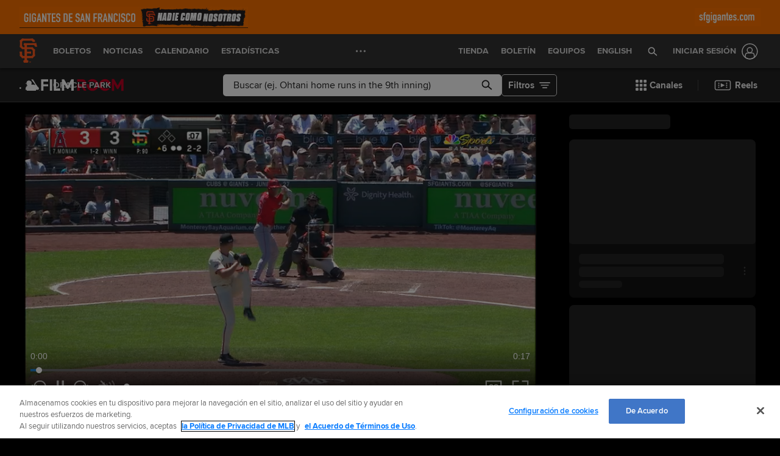

--- FILE ---
content_type: text/html; charset=utf-8
request_url: https://www.mlb.com/es/giants/video/mickey-moniak-lines-out-sharply-to-right-fielder-mike-yastrzemski?t=we-got-now-4040-v7-series
body_size: 89590
content:
<!DOCTYPE html>
<html lang="es">
<head>
    <title>Yastrzemski se lanza de cabeza y atrapa la bola | 15/06/2024 | Los Gigantes de San Francisco</title>
    <meta charset="utf-8">
    <meta name="viewport" content="viewport-fit=cover, width=device-width, initial-scale=1.0, maximum-scale=1.0, user-scalable=no">
    <meta http-equiv="X-UA-Compatible" content="IE=Edge">
    <meta name="description" content="Mike Yastrzemski se lanza de cabeza y termina la 6ta entrada con una atrapada increíble">
    <meta property="og:description" content="Mike Yastrzemski se lanza de cabeza y termina la 6ta entrada con una atrapada increíble">
    <meta property="og:title" content="Yastrzemski se lanza de cabeza y atrapa la bola | 15/06/2024">
    <meta property="og:image" content="https://img.mlbstatic.com/mlb-images/image/upload/ar_16:9,g_auto,q_auto:good,w_1536,c_fill,f_jpg/mlb/elomgvidt7sn4wwmx5ya">
    <meta property="og:site_name" content="Lasmayores.com">
    <meta property="og:type" content="website">
    <meta property="og:url" content="https://www.mlb.com/es/giants/video/mickey-moniak-lines-out-sharply-to-right-fielder-mike-yastrzemski">
    <link rel="canonical" href="https://www.mlb.com/es/giants/video/mickey-moniak-lines-out-sharply-to-right-fielder-mike-yastrzemski">
    <meta property="og:video" content="https://mlb-cuts-diamond.mlb.com/FORGE/2024/2024-06/15/1660f5f9-31008b36-30328ddc-csvm-diamondx64-asset_1280x720_59_4000K.mp4">
    <meta property="og:video:secure_url" content="https://mlb-cuts-diamond.mlb.com/FORGE/2024/2024-06/15/1660f5f9-31008b36-30328ddc-csvm-diamondx64-asset_1280x720_59_4000K.mp4">
    <meta property="og:video:type" content="video/mp4">
    <link rel="preconnect" href="https://www.mlbstatic.com/">
    <link rel="preconnect" href="https://builds.mlbstatic.com/">
    <link rel="preconnect" href="https://www.mlbstatic.com/" crossorigin>
    <link rel="preconnect" href="https://builds.mlbstatic.com/" crossorigin>
    <link rel="dns-prefetch" href="https://www.mlbstatic.com/">
    <link rel="dns-prefetch" href="https://builds.mlbstatic.com/">
    <link rel="preload" href="https://www.mlbstatic.com/mlb.com/fonts/HEXFranklinMLBNormal-Regular.woff2" as="font" type="font/woff2" crossorigin="">
    <link rel="preload" href="https://www.mlbstatic.com/mlb.com/fonts/HEXFranklinMLBNormal-Medium.woff2" as="font" type="font/woff2" crossorigin="">
    <link rel="preload" href="https://www.mlbstatic.com/mlb.com/fonts/HEXFranklinMLBNormal-Semibold.woff2" as="font" type="font/woff2" crossorigin="">
    <link rel="preload" href="https://www.mlbstatic.com/mlb.com/fonts/HEXFranklinMLBNormal-Bold.woff2" as="font" type="font/woff2" crossorigin="">
    <link rel="preload" href="https://www.mlbstatic.com/mlb.com/fonts/proxima-nova-bold.woff2" as="font" type="font/woff2" crossorigin>
    <link rel="preload" href="https://www.mlbstatic.com/mlb.com/fonts/proxima-nova-regular.woff2" as="font" type="font/woff2" crossorigin>
    <link rel="preload" href="https://assets.ctfassets.net/iiozhi00a8lc/refrigeratordeluxe_otf/39092ca9cb654e8eee1b3c31ef535b1f/DIN-2014_Condensed-Bold.otf" as="font" type="font/woff2" crossorigin><meta name="keywords" content="MLB, Baseball, Major League Baseball">
    <meta name="page_name" content="Los Gigantes de San Francisco">
    <meta name="page_section" content="video">
    <meta name="twitter:card" content="player">
    <meta name="twitter:creator" content="@sfgigantes">
    <meta name="twitter:player" content="https://streamable.com/m/mickey-moniak-lines-out-sharply-to-right-fielder-mike-yastrzemski?lang&#x3D;es">
    <meta name="twitter:player:width" content="560">
    <meta name="twitter:player:height" content="315">
    <meta name="twitter:site" content="@sfgigantes">
    <meta property="fb:app_id" content="5768707450">
    <meta property="fb:pages" content="43225541827">
    <meta name="env" content="production">
    <meta name="app_group" content="bdata">
    <meta name="region" content="us-central1">
    <meta name="zone" content="us-central1-a">
    <meta name="build" content="true">
    <meta name="server_url" content="https://www.mlb.com">
    <meta name="secure_url" content="https://www.mlb.com">
    <meta name="uistatic_url" content="//builds.mlbstatic.com/mlb.com">
    <meta name="bamcontent_client_url" content="https://content.mlb.com">
    <meta name="game_data_url" content="https://statsapi.mlb.com">
    <meta name="doubleclick_adunit" content="es.giants.mlb">
    <meta name="context-url-prefix" content="/es/giants">
    <meta name="app-view" content="web">
    <meta name="locale" content="es">
    <meta name="lang" content="es">
    <meta name="club" content="giants">
    <meta name="fileCode" content="sf">
    <meta name="team_id" content="137">
    <meta name="teamName" content="San Francisco Giants">
    <meta name="teamNameShort" content="Giants">
    <meta name="venue" content="Oracle Park">
    <meta name="branch-journeys-color" content="#ffffff">
    <meta name="timezone" content="America/Los_Angeles">
    <meta name="serverTime" content="2026-01-16T03:09:33-05:00">
    <meta name="flipTime" content="10:00">
    <meta name="flipTimeZoneOffset" content="-05:00">
    <meta name="siteCoreBuildPath" content="//builds.mlbstatic.com/mlb.com/builds">
    <meta name="siteCoreBuildVersionDirectory" content="1764783676547/dist/">
    <meta name="sectionBuildVersion" content="eade3768392fa03a3af63f68f2e71f00a4ccf713_1765552586">
    <meta name="siteAssetsUri" content="//builds.mlbstatic.com/mlb.com/builds/site-core/1764783676547/dist">
    <meta name="sectionAssetsUri" content="//builds.mlbstatic.com/mlb.com/sections/video/builds/eade3768392fa03a3af63f68f2e71f00a4ccf713_1765552586">
    <meta name="omniturePageName" content="Video Section">
    <meta name="omniturePageProps" content="%7B%22pageName%22%3A%22video%22%2C%22registrationPoints%22%3A%22video%22%7D">
    <meta name="header" content="true">
    <meta name="apple-mobile-web-app-title" content="MLB.com">
    <link rel="apple-touch-icon" href="//www.mlbstatic.com/team-logos/apple-touch-icons-180x180/137.png">
            <link rel="shortcut icon" href="https://images.ctfassets.net/iiozhi00a8lc/t137_favicon137_n6go4w09_ucdoh56t_png/0b773c20e9b7bf4a23ab809ac4207fc2/t137_favicon.png">
    <meta name="page-tags" content="{}">


        <script>
        window.dataLayer = window.dataLayer || [];
        window.dataLayer.push({
            event: 'dataLayer-initialized',
            gtmZones: true,
            siteType: 'Teamsite',
            siteEnv: 'production',
            siteOrigin: 'bdata',
            siteLang: 'es',
            pageSection: 'video',
            teamId: '137',
            teamName: 'San Francisco Giants'
        });
        </script>
        <!-- Google Tag Manager -->
        <script>
        (function(w,d,s,l,i){w[l]=w[l]||[];w[l].push({'gtm.start':
        new Date().getTime(),event:'gtm.js'});var f=d.getElementsByTagName(s)[0],
        j=d.createElement(s),dl=l!='dataLayer'?'&l='+l:'';j.async=true;j.src=
        'https://www.googletagmanager.com/gtm.js?id='+i+dl;f.parentNode.insertBefore(j,f);
        })(window,document,'script','dataLayer','GTM-T5RM6DXG');
        </script>
        <!-- End Google Tag Manager -->

    <script>
      (function() {
        // Scan dom and find data-popouts
        function findAndAttachDataPopout() {
          Array
            .from(document.querySelectorAll('[data-popout="true"]'))
            .forEach(function (node) {
              if (
                // Only set if mlbNative lib is found
                window.mlbNative &&
                window.mlbNative.launchExternal &&
                node.hasAttribute('href') &&
                // So we don't duplicate click handlers
                !node.hasAttribute('data-popout-enabled')
              ) {
                node.addEventListener('click', function (event) {
                  event.preventDefault();
                  const url = node.getAttribute('href');
                  window.mlbNative.launchExternal(url);
                });
                node.setAttribute('data-popout-enabled', true);
              }
            });
        }
        // Setup mutation observer
        const mutationObserver = new MutationObserver(findAndAttachDataPopout);
        mutationObserver.observe(document, { subtree: true, childList: true });
        // Detach on unload
        window.addEventListener('unload', function () {
          mutationObserver.disconnect();
        });
        // Run when dom loads
        document.addEventListener('DOMContentLoaded', findAndAttachDataPopout);
      })()
    </script>

    <!-- device detection -->
    <script>
    !function(a,b){"function"!=typeof define||!define.amd||"undefined"!=typeof bam&&"function"==typeof bam.define?a.deviceBootstrap=b():define("../device",[],b)}(this,function(){function a(a,b){return a&&b?a[b]:a}function b(a){var b=a.split(w).slice(0,3);return a&&b.length<2&&b.push(0),b.join(".")}function c(a){return a=a||navigator.userAgent,D[a]?D[a]:this instanceof c?(D[a]=this,this.userAgent=a,this.is={},this.platform=this.getPlatform(),this.platformVersion=this.getPlatformVersion(),this.browser=this.getBrowser(),this.browserVersion=this.getBrowserVersion(),void(this.formFactor=this.getFormFactor())):new c(a)}var d="(",e=")",f="i",g="|",h="desktop",i="version",j="",k=function(a,b){return new RegExp(a,b||f)},l="iP(?:hone|ad|od)",m="(?:BlackBerry|BB10| RIM )",n="Android",o="Windows",p="WPDesktop",q=o+" Phone",r="Trident(?:.*?Touch(?:.*?Mobile))",s="Linux(?!.*Android)",t="Macintosh",u="CrOS",v=d+"?:"+[t,o,s,u].join(g)+e,w=/[\._]/,x={windowsphone:k(r+g+q+g+p),windows:k(o),ios:k(l),blackberry:k(m),android:k(n),linux:k(s),macintosh:k(t),chromebook:k(u)},y={desktop:/(?:Windows NT(?!.*WPDesktop)(?!.*Xbox))/i,tablet:k(d+["Tablet|iPad","\\sNT.*?"+r,n+"(?!.*Mobi)","silk",m+".*?Tablet","xbox"].join(g)+e),phone:k(d+["Mobi|Mobile","WPDesktop",l,r,m].join(g)+e)},z={tablet:k(d+["Tablet|iPad","\\sNT.*?"+r,n+"(?!.*Mobi)","silk",m+".*?Tablet"].join(g)+e),phone:k(d+["Mobi|Mobile",l,r,m].join(g)+e),desktop:k(v)},A={msie:/msie|iemobile|trident/i,edge:/edge/i,android:/android(?!.+(?:chrome|silk))/i,chrome:/chrome|crios/i,firefox:/firefox/i,opera:/opera(?!.*?mini)\//i,operamini:/opera mini/i,silk:/silk/i,safari:/safari/i},B={webkit:/AppleWebKit/i,gecko:/gecko\//i,trident:/trident/i,edge:/Edge/i},C={desktop:"desktop",other:h,phone:"phone",tablet:"tablet"},D={};return c.prototype={getPlatform:function(){return this.test(x)||h},getPlatformVersion:function(){return b(this.match(k("(?:"+(this.is.blackberry?i:this.platform)+"|"+q+"|OS)[^\\d]+([\\d\\.\\_]+)","ig"),1))},getBrowser:function(){return this.test(B),this.test(A)||h},getFormFactor:function(){var a="";return a=this.is.msie?y:z,C[this.test(a)]||C.other},getBrowserVersion:function(){var a=this.browser,c="[\\/\\s]";return this.is.chrome&&this.is.ios?a="crios":this.is.opera?a=i:this.is.msie&&(a=a+g+"IEMobile"+g+"rv",c="[\\/\\:\\s]"),b(this.match(k("(?:"+a+g+i+")"+c+"([\\d\\.]+)","i"),1))},match:function(b,c){return a(b.exec(this.userAgent),c)||j},test:function(a){var b,c,d,e=this.userAgent;for(b in a)c=a[b].test(e),this.is[b]=this.is[b]||c&&!d,c&&!d&&(d=b);return d}},c});
    
    window.getStartupDeviceTypeString = function() {
        return window.deviceBootstrap().formFactor;
    }
    
    document.querySelector('html').classList.add('device-' + getStartupDeviceTypeString());
    </script>

    <!-- auth and entitlements -->
    <script src="https://www.mlbstatic.com/mlb.com/vendor/mlb-okta/mlb-okta.0321f0d07e4d237ee480.js"></script>


        <script>
        (function(window, document) {
            var adobePageParams = {};
            var oktaCookie = document.cookie.match(/oktaid=([^;]+)/);
        
            if (oktaCookie) {
                adobePageParams['id.okta'] = oktaCookie[1];
            }
            adobePageParams['at_property'] = "64bd9a62-f522-8775-9b0d-4984abae73c4";
            window.targetPageParams = function() {
                return adobePageParams;
            };
        })(window, document);
        </script>
        <script src="//www.mlbstatic.com/mlb.com/adobe-analytics/VisitorAPI.js"></script>
        <script>
        (function(window, document) {
            var oktaCookie = document.cookie.match(/oktaid=([^;]+)/);
            var AuthState = (window.Visitor && window.Visitor.AuthState) ? window.Visitor.AuthState.AUTHENTICATED : 0;
        
            if (oktaCookie && window.visitor) {
                window.visitor.setCustomerIDs({
                    okta: {
                        id: oktaCookie[1],
                        authState: AuthState
                    },
                    oktaDuplicate: {
                        id: oktaCookie[1],
                        authState: AuthState
                    }
                });
            }
        })(window, document);
        </script>
        <script src="//www.mlbstatic.com/mlb.com/adobe-analytics/target/2.3.0/at.js"></script>

    <!-- CSS -->
                        <link rel="stylesheet" href="//www.mlbstatic.com/style/es/t137-global-properties-t137-background-skins-t137-base-palette.css" />
                
        <link rel="stylesheet" href="//builds.mlbstatic.com/mlb.com/builds/site-core/1764783676547/dist/styles/site.css">
    
    
    

    <script>
    'use strict';
    
    var pageTags = JSON.parse(document.querySelector('meta[name="page-tags"]').getAttribute('content')) || '';
    var contentIdSKUMap = Object.keys(pageTags).reduce(function (obj, tag) {
        if (tag.indexOf('gate_sku_') === 0) {
            var sku = pageTags[tag];
            var contentId = tag.replace('gate_sku_', '');
    
            obj[contentId] = sku;
        }
    
        return obj;
    }, {});
    
    if (Object.keys(contentIdSKUMap).length) {
        var gatedContentStyles = document.createElement('style');
        gatedContentStyles.setAttribute('id', 'gated-content-styles');
        document.head.appendChild(gatedContentStyles);
        var styleSheet = gatedContentStyles.sheet;
        Object.keys(contentIdSKUMap).forEach(function (item) {
            styleSheet.insertRule('[data-content-id=\'' + item + '\'] { display: none }', 0);
        });
    
        var accessToken = window.mlbOkta.getToken('access_token').accessToken;
        var idToken = window.mlbOkta.getToken('id_token');
        var oktaID = idToken.claims && idToken.claims.sub;
        if (!accessToken || !oktaID) {
            window.mlbOkta.redirectToLogin();
        }
    
        var subsUrls = 'https://mlbbillingservices.mlb.com/customers/' + oktaID + '/subscriptions';
        fetch(subsUrls, {
            headers: {
                Authorization: 'Bearer ' + accessToken,
                'Content-Type': 'application/json'
            }
        }).then(function (res) {
            return res.text();
        }).then(function (text) {
            return text.length ? JSON.parse(text) : [];
        }).then(function (subData) {
            var userSKUs = subData.map(function (sub) {
                var sku = sub.subscriptionItems && sub.subscriptionItems[0] ? sub.subscriptionItems[0].itemRef : null;
                return sku;
            });
    
            var gatedItems = Object.keys(contentIdSKUMap).filter(function (item) {
                return userSKUs.indexOf(contentIdSKUMap[item]) > -1;
            });
    
            gatedItems.forEach(function (item) {
                if (styleSheet.cssRules) {
                    for (var i = 0; i < styleSheet.cssRules.length; i++) {
                        if (styleSheet.cssRules[i].selectorText.indexOf(item) > -1) {
                            styleSheet.deleteRule(i);
                        }
                    }
                }
            });
        }).catch(function (err) {
            console.error(err);
        });
    }
    </script>

    <script>
      'use strict';
    
        var pageTags = JSON.parse(document.querySelector('meta[name="page-tags"]').getAttribute('content')) || '';
        var contentIdGeoMap = Object.keys(pageTags).reduce(function (obj, tag) {
            if (tag.indexOf('gate_geo_') === 0) {
                var geo = pageTags[tag];
                var contentId = tag.replace('gate_geo_', '');
    
                obj[contentId] = geo;
            }
    
            return obj;
        }, {});
    
        function checkForLocaleMatches(locales, userCountry, userRegion) {
            return locales.some(function (locale) {
                var localeCountry = locale.substring(0, 2).toLowerCase();
                var localeRegion = locale.substring(2).toLowerCase();
                if (localeRegion) {
                    if (userRegion === localeRegion && userCountry === localeCountry) {
                        return true;
                    } else {
                        return false;
                    }
                }
                if (localeCountry && userCountry === localeCountry) {
                    return true;
                }
                return false;
            });
        }
    
        if (Object.keys(contentIdGeoMap).length) {
            var gatedContentGeoStyles = document.createElement('style');
            gatedContentGeoStyles.setAttribute('id', 'gated-content-geo-styles');
            document.head.appendChild(gatedContentGeoStyles);
            var geoStyleSheet = gatedContentGeoStyles.sheet;
            Object.keys(contentIdGeoMap).forEach(function (item) {
                var instanceIds = item.split(',');
                instanceIds.forEach(function (id) {
                    geoStyleSheet.insertRule('[data-content-id=\'' + id + '\'] { display: none }', 0);
                });
            });
    
            fetch('https://terra.mlb.com/', {}).then(function (res) {
                return res.text();
            }).then(function (text) {
                return text.length ? JSON.parse(text) : {};
            }).then(function (geoData) {
                var userCountry = geoData.countryCode && geoData.countryCode.toLowerCase();
                var userRegion = geoData.geo && geoData.geo.regionCode && geoData.geo.regionCode.toLowerCase();
    
                var showIds = [];
                var hideIds = [];
                Object.keys(contentIdGeoMap).forEach(function (item) {
                    var geoTargets = contentIdGeoMap[item].split('_');
                    var instanceIds = item.split(',');
                    if (geoTargets.indexOf('show') > -1) {
                        var hideIndex = geoTargets.indexOf('hide');
                        var showIndex = geoTargets.indexOf('show');
                        var showLocales = geoTargets.slice(showIndex + 1, hideIndex > showIndex ? hideIndex : geoTargets.length);
                        var hideLocales = hideIndex > -1 ? geoTargets.slice(hideIndex + 1, showIndex > hideIndex ? showIndex : geoTargets.length) : [];
                        if (checkForLocaleMatches(hideLocales, userCountry, userRegion)) {
                            hideIds = hideIds.concat(instanceIds);
                        } else if (checkForLocaleMatches(showLocales, userCountry, userRegion)) {
                            showIds = showIds.concat(instanceIds);
                        } else {
                            hideIds = hideIds.concat(instanceIds);
                        }
                    } else if (geoTargets.indexOf('hide') > -1) {
                        var _hideLocales = geoTargets.slice(geoTargets.indexOf('hide') + 1, geoTargets.length);
                        if (checkForLocaleMatches(_hideLocales, userCountry, userRegion)) {
                            hideIds = hideIds.concat(instanceIds);
                        } else {
                            showIds = showIds.concat(instanceIds);
                        }
                    }
                });
    
                showIds.forEach(function (item) {
                    if (!(hideIds.indexOf(item) > -1)) {
                        if (geoStyleSheet.cssRules) {
                            for (var i = 0; i < geoStyleSheet.cssRules.length; i++) {
                                if (geoStyleSheet.cssRules[i].selectorText.indexOf(item) > -1) {
                                    geoStyleSheet.deleteRule(i);
                                }
                            }
                        }
                    }
                });
            }).catch(function (err) {
                console.error(err);
            });
        }
    </script>

    <!-- paths to servers-->
    <script type="text/javascript">
     (function(){
        window.server_path = {"game_data":{"server":"http://statsapi.mlb.com","client":"https://statsapi.mlb.com","siteCode":"mlb"},"cms_data":{"server":"http://content.mlb.com","client":"https://content.mlb.com","app_geo_directory":"/mlb","fullPath":"https://content.mlb.com/mlb"},"cms_page_building_data":{"lambda":"http://pagebuilder.mlb.com/prod/v2/","server":"http://content.mlb.com","client":"https://content.mlb.com","app_geo_directory":"/mlb"},"cms_dapi":{"server":"https://dapi.cms.mlbinfra.com/v2/content","client":"https://dapi.cms.mlbinfra.com/v2/content"},"cms_vsm":{"server":"https://feen.cms.mlbinfra.com/cms/api/public","client":"https://feen.cms.mlbinfra.com/cms/api/public"},"cms_graphql":"https://graphql.cms.mlbinfra.com/graphql","data_graph":"https://data-graph.mlb.com/graphql","graphql_service":"https://content-service.mlb.com","form_service":"https://forms.mlbam.net/form-service","uistatic":"//builds.mlbstatic.com/mlb.com","mlbstatic":"//www.mlbstatic.com/mlb.com","milbstatic":"//prod-aws.milbstatic.com","uistatic_clubcss":"//css.mlbstatic.com/mlb.com","uistatic_video":"//www.mlbstatic.com/mlb.com","secure":"https://www.mlb.com","server":"https://www.mlb.com","search":{"server":"http://search-api.mlb.com","client":"https://search-api.mlb.com","app_geo_directory":"mlb_global"},"appnexus":"https://acdn.adnxs.com/prebid/c/mlb_prebidv1/pb.js","ticketing_client":{"server":"http://www.ticketing-client.com","client":"https://www.ticketing-client.com"},"box_office":{"client":"https://prod.boxoffice.mlb.com","id":"90RCFSl9MnvDFxJcwep+qQLNYIbUseoJxS39U_+b"},"authentication":{"okta_css":"https://www.mlbstatic.com/mlb.com/vendor/mlb-okta/css/okta-sign-in.min.css","okta_theme_css":"https://www.mlbstatic.com/mlb.com/vendor/mlb-okta/css/okta-widget.css","okta_script":"https://www.mlbstatic.com/mlb.com/vendor/mlb-okta/mlb-okta.0321f0d07e4d237ee480.js"},"mlbv1":{"https":"https://securea.mlb.com","http":"http://mlb.mlb.com"},"mlbv2":{"https":"https://msecurea.mlb.com","http":"http://m.mlb.com"},"lookup":{"server":"http://lookup-service-prod.mlb.com/json","client":"https://lookup-service-prod.mlb.com/json"},"stitch":"https://bdfed.stitch.mlbinfra.com"};
     }()); 
    </script>
    <!-- i18n dictionary-->
        <script type="text/javascript">
         (function(){
            window.i18n_dictionary = {"label_postseason_abbrev_L_160":"Classic Semifinales","label_postseason_abbrev_F_160":"Classic Grupo","label_postseason_abbrev_D_160":"Classic Cuartos De Final","label_postseason_abbrev_W_160":"Classic Campeonato","label_gameType_L_160":"Classic Semifinales","label_gameType_D_160":"Classic Cuartos De Final","label_gameType_F_160":"Classic Grupo","label_gameType_W_160":"Classic Campeonato","label_now_playing":"Viendo ahora","stove_stats":"Estad&#237;sticas 2025","description_po":" ","label_po":"Outs Realizados","description_e":" ","label_e":"Pifia","labelBrief_e":"E","player_arizona-fall-league_P":"Postemporada de la Liga de Oto&#241;o de Arizona","player_winter_P":"Postemporada de las Ligas Invernales","player_winter_R":"Ligas Invernales","label_fpct":"Porcentaje de Fildeo","date_format_month_day_year":"d/M/yyyy","player_seo_description_default":"{{playerName}} Estadísticas, Edad, Posición, Estatura, Peso, Fantasía y Noticias","player_standard_fielding":"Fildeo  est&#225;ndar","player_milb_P":"Postemporada de la Liga Menor","player_vs_team":"vs. {{teamName}}","player_vs_player":"vs. {{playerName}}","mlb_scores_seo_description":"Recibe resultados al momento de MLB de los juegos de hoy, además de los resultados de todos los partidos de la temporada {{season}} de MLB.","roster_label_latesttransactions":"Transacciones recientes","player_title_overview":"General","player_snapshot":"Resumen del jugador","player_splits_score":"Marcador","player_splits_baserunners":"Corredores en base","player_splits_recent_performance":"Rendimiento reciente","player_splits_gameConditions":"Condiciones del juego","player_splits_byHalf":"Por mitad","player_splits_byMonth":"Por mes","player_splits_byDay":"Por día","player_splits_role":"Función","player_splits_battingOrder":"Orden al bate","player_splits_outs":"Número de outs","player_splits_byInning":"Por entrada","player_splits_position":"Posición","player_splits_count":"Cuenta","player_splits_platoon":"Pelotón","player_splits_opponent":"Oponente","player_splits_clutch":"Momentos decisivos","player_splits_stadium":"Estadio","player_splits_pitchCount":"Cantidad de pitcheos","player_splits_rest":"Días de descanso","player_splits_pitcher":"Tipo de lanzador","description_p_p":"Cantidad de Lanzamientos","label_p_p":"Lanzamientos","label_glossary":"Glosario","label_lob":"Dejados en base","label_roe":"Embasado por error","label_h_gidpo":"Oportunidades de batear para boble matanza","label_pa":"Veces al bate","label_season":"Temporada","label_awards":"Premios","player_hitting_R":"Bateo temporada regular","player_hitting_S":"Bateo pretemporada","player_hitting_P":"Bateo postemporada","player_hitting":"Bateo","cousin_of ":"primo de","player_pitching":"Pitcheo","player_batting":"Bateo","label_date":"Fecha","player_advanced_pitching":"Pitcheo Avanzado","player_advanced_fielding":"Fildeo Avanzado","player_advanced_batting":"Bateo Avanzado","label_age":"Edad","status_40m":"Equipo completo","player_pitching_S":"Pitcheo pretemporada","player_pitching_R":"Pitcheo temporada regular","player_pitching_P":"Pitcheo postemporada","player_matchups":"Enfrentamientos","player_splits":"Divididas","player_opt_out_primaryButton":"Salir de la beta de la página del jugador","player_opt_in_primaryButton":"Prueba el nuevo diseño","player_opt_in_secondaryButton":"No, gracias","player_opt_in_title":"¡Prueba la nueva página del jugador!","player_opt_in_message":"Rediseñamos la página del jugador con estadísticas nuevas y un diseño más limpio. Puedes volver al diseño actual en cualquier momento durante el período de beta.","player_opt_out_message":"¡Estás viendo una vista previa de la nueva página del jugador!","player_opt_out_secondaryButton":"Envíanos tus comentarios.","player_seo_description_history":"{{playerName}}: Transacciones y Premios","player_seo_title":"{{playerName}}: Estad&#237;sticas, Edad, Posici&#243;n, Estatura, Peso, Fantas&#237;a y Noticias: {{view}}","player_seo_description":"{{playerName}} Estadísticas; Posición: {{position}}; Altura: {{height}}; Edad: {{age}}; Fecha de nacimiento: {{birthDate}}","date_format_month_day":"d/M","player_highlights_view_story":"Ver Crónica","followed_player":"Jugador Seguido","favorite_team":"Equipo Favorito","player_ranking_league":"{{ranking}} en {{league}}","player_ranking_4_104":"4ta en LN","player_ranking_4_103":"4ta en LA","player_ranking_18_104":"18to en LN","player_ranking_18_103":"18to en LA","player_ranking_22_104":"22to en LN","player_ranking_22_103":"22to en LA","player_ranking_1_104":"1ra en LN","player_ranking_1_103":"1ra en LA","player_ranking_6_104":"6ta en LN","player_ranking_6_103":"6ta en LA","player_ranking_27_104":"27to en LN","player_ranking_27_103":"27to en LA","player_ranking_14_104":"14to en LN","player_ranking_14_103":"14to en LA","player_ranking_21_104":"21to en LN","player_ranking_21_103":"21to en LA","player_ranking_11_104":"11mo en LN","player_ranking_11_103":"11mo en LA","player_ranking_16_104":"16to en LN","player_ranking_16_103":"16to en LA","player_ranking_15_104":"15to en LN","player_ranking_15_103":"15to en LA","player_ranking_8_104":"8va en LN","player_ranking_8_103":"8va en LA","player_ranking_23_104":"23to en LN","player_ranking_23_103":"23to en LA","player_ranking_2_104":"2da en LN","player_ranking_2_103":"2da en LA","player_ranking_3_104":"3ra en LN","player_ranking_3_103":"3ra en LA","player_ranking_24_104":"24to en LN","player_ranking_24_103":"24to en LA","player_ranking_19_104":"19to en LN","player_ranking_19_103":"19to en LA","player_ranking_20_103":"20to en LA","player_ranking_20_104":"20to en LN","player_ranking_10_104":"10ma en LN","player_ranking_10_103":"10ma en LA","player_ranking_26_104":"26to en LN","player_ranking_26_103":"26to en LA","player_ranking_17_104":"17to en LN","player_ranking_7_104":"7ma en LN","player_ranking_7_103":"7ma en LA","player_ranking_9_104":"9na en LN","player_ranking_9_103":"9na en LA","player_ranking_12_104":"12ma en LN","player_ranking_12_103":"12ma en LA","player_ranking_25_104":"25to en LN","player_ranking_25_103":"25to en LA","player_ranking_5_104":"5ta en LN","player_ranking_5_103":"5ta en LA","player_ranking_13_103":"13to en LA","player_ranking_13_104":"13to en LN","player_ranking_17_103":"17to en LA","draft_drafted":"Seleccionado","ballot_date_of_birth":"Fecha de Nacimiento","draft_pick":"Selecci&#243;n","draft_round":"Ronda","league_103_abbrev":"LA","league_160_abbrev":"WBC","league_104_abbrev":"LN","ranking_4":"4ta","ranking_13":"13to","ranking_25":"25to","ranking_5":"5ta","ranking_17":"17to","ranking_12":"12ma","ranking_9":"9na","ranking_20":"20to","ranking_7":"7ma","ranking_26":"26to","ranking_10":"10ma","ranking_23":"23to","ranking_19":"19to","ranking_3":"3ra","ranking_24":"24to","ranking_8":"8va","ranking_2":"2da","ranking_21":"21to","ranking_11":"11mo","ranking_27":"27to","ranking_14":"14to","ranking_15":"15to","ranking_16":"16to","ranking_18":"18to","ranking_6":"6ta","ranking_1":"1ra","ranking_22":"22to","bio_label_in":"en","status_ret":"Lista de voluntariamente retirado","status_wa":"Dado de baja","status_claimed":"c","status_nri":"Invitado non-roster","status_fme":"Emergencia m&#233;dica familiar","status_d7":"Lesionado 7-D&#237;as","status_des":"Designado a asignaci&#243;n","status_ra":"Asignaci&#243;n de rehabilitaci&#243;n","status_a":"Activo","status_dec":"Fallecido","status_brv":"Lista de P&#233;rdida","status_fa":"Agente Libre","status_tr":"Canjeado","status_rst":"Lista restringida","status_su":"Suspendido # d&#237;as","status_rm":"Reasignado a las menores","status_asg":"Asignado a Nuevo Equipo/Nivel","status_min":"Contrato de Liga Menor","status_pl":"Lista de paternidad","status_bn":"Expulsado","status_d10":"Lesionado 10-D&#237;as","status_ti":"Lista inactiva temporal","status_mil":"Baja militar","status_d15":"Lesionado 15-D&#237;as","status_d60":"Lesionado 60-D&#237;as","status_res":"Lista de reservas (menores)","status_in":"Lista inelegible","status_rl":"Despedido","player_bio_label_full_name_ariaLabel":"Nombre completo: {{name}}","player_bio_label_nickname_arialLabel":"Apodo: {{nickname}}","player_bio_label_nickname":"Apodo","draft_weight":"Peso","draft_height":"Altura","player_bio_country_843":"Jap&#243;n","player_mlb_L":"Serie de Campeonato de la Liga de MLB","player_feet":"pies","player_bio_country_798":"Cuba","player_title_stats-old":"Stats","player_bio_country_776":"Brasil","player_bio_country_881":"Nicaragua","player_bio_country_890":"Panam&#225;","player_bio_country_792":"Colombia","player_bio_country_760":"Australia","player_bio_country_784":"Canad&#225;","player_bio_country_1171":"Rep&#250;blica de Corea","player_bio_country_867":"M&#233;xico","player_bio_country_944":"Venezuela","player_bio_country_897":"Puerto Rico","player_bio_country_805":"Rep&#250;blica Dominicana","player_bio_country_940":"EE. UU.","player_pounds":"libras","player_pound":"libra","player_inches":"pulgadas","player_inch":"pulgada","player_foot":"pie","player_bio_height_weight_ariaLabel":"Altura es {{heightLabel}}, Peso es {{weightLabel}}","player_recent_games":"Juegos recientes","player_arizona-fall-league_R":"Liga de Oto&#241;o de Arizona","player_milb_R":"Temporada Regular de la Liga Menor","player_world-baseball-classic_R":"Eliminatorias del Cl&#225;sico Mundial de B&#233;isbol","player_world-baseball-classic_P":"Cl&#225;sico Mundial de B&#233;isbol","player_mlb_P":"Postemporada Acumulativa de MLB","player_mlb_W":"Serie Mundial de MLB","player_mlb_D":"Serie Divisional de MLB","player_mlb_F":"Comod&#237;n de MLB","player_mlb_S":"Entrenamiento Primaveral de MLB","player_mlb_R":"Temporada Regular de MLB","player_follow_button_label_following":"Siguiendo","player_follow_button_label":"Seguir","player_team_history":"Historial de equipos","player_awards_honors":"Premios & Honores","player_bio_days_label":"d","player_bio_years_label":"a","date_format_slash":"dd/MM/yyyy","player_overview":"Descripci&#243;n general del jugador","player_title_stats":"Estad&#237;sticas","player_full_roster":"Equipo completo","player_side_bats_l_ariaLabel":"Izquierda","player_side_throws_l_ariaLabel":"Izquierda","player_side_throws_r_ariaLabel":"Derecha","player_side_bats_r_ariaLabel":"Derecha","player_side_bats_s_ariaLabel":"Ambidiestro","player_side_throws_s_ariaLabel":"Ambidiestro","player_side_throws_s":"A","player_side_bats_s":"A","player_side_bats_l":"I","player_side_throws_l":"I","inning_state_bottom_abbrev":"Baja {{inning}}","inning_state_top_abbrev":"Alta {{inning}}","inning_state_end_abbrev":"Alta {{inning}}","inning_state_mid_abbrev":"Mit {{inning}}","search_no_results":"We’re sorry, we couldn’t find any results for","select_favorite_team":"Elige un Equipo Favorito","follow_more_players_and_teams":"Sigue Más Jugadores y Equipos","select_followed_players":"Elige a Jugadores que Sigues","select_followed_teams":"Elige a Equipos que Sigues","manage_your_players_and_teams":"Elige Tus Jugadores y Equipos","search_card_next_game":"Próximo Juego","player_searchplayersandteams":"Buscar Jugadores y Equipos","done":"Terminado","search_header_players":"Jugadores","search_header_teams":"Equipos","skip":"Saltar","search_next":"Siguiente","inning_state_bottom":"Baja {inningOrdinal}","inning_state_top":"Alta {inningOrdinal}","player_coming_soon":"Viene Pronto","inning_half_bottom":"Baja {inningOrdinal}","inning_half_top":"Alta {inningOrdinal}","player_side_throws_r":"D","player_side_bats_r":"D","player_bio_label_full_name":"Nombre completo","player_see_fewer":"Ver menos","player_see_more":"Ver más","player_story":"Cr&#243;nica del jugador","player_player_info":"Informaci&#243;n del jugador","player_standard_pitching":"Pitcheo est&#225;ndar","player_standard_batting":"Bateo est&#225;ndar","player_status":"Estado","player_statcast_pitching":"Pitcheo Statcast","player_statcast_batting":"Bateo Statcast","player_bio_label_relatives":"Familiares","player_bio_label_mlb_debut":"Debut en MLB","player_bio_label_birthplace":"Lugar de nacimiento","player_hall_of_fame_ariaLabel":"Año de ingreso al Salón de la Fama: {{year}}","player_hall_of_fame":"Salón de la Fama","player_key_stats":"Estadísticas Clave","player_title_history":"Historia","player_highlights":"Video del jugador","player_more_team":"Más de los {{teamName}}","player_story_description":"Actuaciones recientes de {{playerName}}","roster_position_players":"Jugadores de posición","roster_starting_rotation":"Rotación abridora","roster_closers":"Cerrador(es)","button_following":"Siguiendo","button_follow":"Seguir","player_awards":"Premios","player_battervspitcher":"Bateador vs. Lanzador","player_career":"Carrera","player_dob":"FDN","player_league_rankings":"Rankings en la Liga","player_height":"ALT.","player_gamelogs":"Juego por Juego","player_level":"Nivel","player_last":"&#218;ltimos","player_page_avg_exit_velocity":"Pro. de vel. del hit (mph)","player_lastmonth":"Mes Pasado","player_minors":"Menores","player_mlb":"MLB","player_news":"Noticias del jugador","player_page_avg_extension":"Pro. de extensi&#243;n (pies)","player_page_avg_gen_velocity":"Pro. de vel. generada (mph)","player_page_avg_height":"Pro. de altura (pies)","player_page_avg_hr_distance":"Pro. de distancia H4 (pies)","player_page_pitch_type":"Tipo de lanzamiento","player_page_nostats":"No hay estad&#237;sticas disponibles","player_page_avg_launch_angle":"Pro. del &#225;ngulo del lanzamiento (deg)","player_page_avg_perceived_speed":"Pro. de vel. percibida (mph)","player_page_avg_pitch_speed":"Pro. de vel. del lanzamiento (mph)","player_page_career_advanced_stats":"Estadísticas avanzadas de por vida","player_page_avg_spin_rate":"Pro. del ritmo de la vuelta (mph)","player_page_statcast_avg":"Promedios de Statcast","player_page_PA":"VB","player_view_less_rankings":"Ver Menos Rankings","player_view_more_rankings":"Ver M&#225;s Rankings","player_rank":"Puesto","player_page_career_statcast":"Statcast","player_page_career_stats":"Estad&#237;sticas de por vida ","player_side_bats":"Batea","player_season_summary":"Resumen de la temporada","player_shop":"Tienda","player_side_throws":"Tira","player_split":"Stats Divididas","player_stats":"Estad&#237;sticas","player_weight":"PESO","player_summary":"Res.","player_gamesbyposition":"Juegos por posici&#243;n","versus_abbrev":"vs","year_stats":"Estadísticas {{year}}","year_stats_D":"Series Divisionales ${year}","year_stats_F":"Comodín ${year}","year_stats_L":"SC ${year}","year_stats_P":"Postemporada ${year}","year_stats_R":"Estadísticas ${year}","year_stats_S":"Pretemporada ${year}","year_stats_W":"Serie Mundial ${year}","bio_label_died":"&#218;ltimo Juego","player_died":"Muerto","bio_label_born":"Nacido","player_born":"Nacido","bio_label_college":"Universidad","player_college":"Universidad","bio_label_highschool":"Preparatoria","player_highschool":"Preparatoria","grand_nephew":"sobrino nieto","nephew":"sobrino","son":"hijo","son-in-law ":"yerno","cousin":"primo","grand_uncle":"t&#237;o abuelo","uncle":"tio","father":"padre","father-in-law ":"suegro","sister":"hermana","brother":"hermano","brother_-_twin":"mellizos","brother-in-law ":"cu&#241;ado","half-brother ":"hermanastro","brother_-_twin_of ":"mellizos de","brother-in-law_of ":"cu&#241;ado de","brother_of ":"hermano de","father-in-law_of ":"suegro de","draft_of":"de","daughter_of ":"hija de","grand_nephew_of":"sobrino nieto de","grand_uncle_of":"t&#237;o abuelo de","grandfather_of":"bisabuelo de","grandson_of":"nieto de","father_of":"padre de","distant_relative_of ":"pariente lejano de","great_grandfather_of":"bisabuelo de","great_grandson_of":"bisnieto de","half-brother_of ":"hermanastro de","nephew_of":"sobrino de","sister_of ":"hermana de","uncle_of":"tio de","son_of":"hijo de","son-in-law_of ":"yerno de","labelBrief_split":"Stats Divididas","labelBrief_f_csp":"AR%","labelBrief_pb":"PB","labelBrief_f_cs":"AR","labelBrief_f_sb":"BR","labelBrief_fpct":"%FIL","labelBrief_a":"A","labelBrief_po":"PO","labelBrief_age":"Edad","labelBrief_season":"Temporada","labelBrief_date":"Fecha","labelBrief_opponent":"Opp","follow":"Seguir","labelBrief_lob":"DEB","labelBrief_awards":"Premios","labelBrief_p_cs":"AR","labelBrief_p_sb":"BR","labelBrief_whip":"WHIP","labelBrief_pa":"VB","player_age":"Edad","player_total":"Total","player_season":"Temporada","my_follows_edit":"Editar","link_view_more":"Ver Más","news":"noticias","label_gameType_L_130":"Semifinales","label_gameType_W_130":"Las Finales","label_gameType_D_130":"Ronda de Grupos","date_format_long":"d 'de' MMM yyyy","date_format_medium":"dd 'de' MMM, yyyy","date_format_cell":"dd MMM","date_format_day":"E, d 'de' MMMM","date_format_short":"E d/M","date_today":"Hoy","stats_battingaverage_abbrev":"PRO","stats_battingaverage":"Promedio de bateo","stats_runsbattedin_abbrev":"CIs","stats_runsbattedin":"Carreras Impulsadas","stats_homerun_abbrev":"H4","stats_homerun":"Jonrón","stats_strikeouts_abbrev":"SO","stats_inningspitched_abbrev":"IL","stats_earnedrunaverage_abbrev":"PCL","stats_label_wins_losses":"G-P","stats_strikeouts":"Ponches","stats_inningspitched":"Entradas lanzadas","stats_earnedrunaverage":"Promedio de carreras limpias","stats_losses":"Derrotas","stats_wins":"Ganados","button_story_mf":"Crónica","standings_runsallowed":"CP","following":"Siguiendo","add_more_players_teams":"Agregar Más Jugadores Y Equipos","standings_al_east":"Este de la L.A.","standings_al_central":"Central de la L.A.","standings_al_west":"Oeste de la L.A.","standings_nl_west":"Oeste de la L.N.","standings_nl_east":"Este de la L.N.","standings_nl_central":"Central de la L.N.","standings_team":"Equipo","standings_division_title":"Posiciones {{contraction}} {{divisionName}} de la {{leagueAbbrev}}","stats_totalchances":"Chances Totales","label_gameType_C_112":"Campeonato de Triple-A","label_gameType_C_117":"Campeonato de Triple-A","label_gameType_W_110":"Campeonato","label_gameType_W_123":"Campeonato","label_gameType_W_122":"Campeonato","label_gameType_L_110":"Series Divisionales","label_gameType_L_123":"Series Divisionales","label_gameType_L_122":"Series Divisionales","label_gameType_W_118":"Campeonato","label_gameType_W_116":"Campeonato","label_gameType_L_116":"Series Divisionales","label_gameType_L_118":"Series Divisionales","label_gameType_W_126":"Campeonato","label_gameType_W_112":"Campeonato","label_gameType_W_117":"Campeonato","stats_inningspitched_short":"Inn. Lanzados","label_gameType_L_113":"Series Divisionales","label_gameType_L_109":"Series Divisionales","label_gameType_L_111":"Series Divisionales","label_gameType_W_109":"Campeonato","label_gameType_W_111":"Campeonato","label_gameType_W_113":"Campeonato","stats_stolenbases":"Bases Robadas","stats_runsbattedin_short":"Impulsadas","stats_totalchances_abbrev":"OT","stats_sortable":"Estadísticas Clasificadas","milb_where_to_watch_title":"Ver en MiLB.TV o Bally Sports Live","label_ballysports":"Ver Gratis en Bally Sports Live","ticketing_buyticketsoffers":"Comprar Boletos + Ofertas","tickets_buy":"Comprar Boletos","video_seo_team_description":"La página de videos oficial de los {{fullClubName}}, con las jugadas más emocionantes, Statcast y entrevistas.","latest_videos":"Últimos Videos","label_milbtv":"MiLB.TV","team_leaders_title":"Líderes del Equipo","mlb_schedule_seo_title":"Calendario de Grandes Ligas {{season}}{{gamesToday}} | Calendario de MLB","baseball_games_today":"Partidos de Hoy","label_appletv":"Apple TV+","vs_abbrev":"vs.","follow_on":"Seguir en","button_appletv":"Ver","button_milbtv":"Ver","message_dfv_feature_disabled":"Función Deshabilitada","attempting_to_reconnect":"Intentando reconectar","game_firstpitch":"Primer lanzamiento","freegameoftheday_short":"Ver Gratis","button_live_box":"Gameday","game_status_middle":"Mitad","unit_time_just_now":"Ahora","summary_keyMoments":"Momentos Claves","standings_ranking_5":"5to","standings_ranking_4":"4to","standings_ranking_3":"3ro","standings_ranking_2":"2do","standings_ranking_1":"1ro","scores_probable_pitchers":"Lanzadores Probables","scores_message_nogames":"No hay partidos programados para la fecha seleccionada.","ps_schedule_game_abbreviated":"Jgo","probables_rhp":"LD","probables_lhp":"LZ","link_read_more":"Leer más","label_watch_on_peacock":"Ver por Peacock","label_watch_on_appletv":"Ver por Apple TV+","label_watch_on":"Ver por:","label_watch_free":"Ver por:","label_top_performers":"Mejores Actuaciones","label_team_comparison":"Comparación de Equipos","label_tbd":"PD","label_series":"Serie","label_postseason_team_comparison":"Comparación de Equipos en la Postemporada","label_peacock":"Peacock","label_news":"Noticias","label_key_moments":"Momentos Claves","label_gameday3d":"Gameday 3D","label_game_coverage":"Noticias","label_game_abbrev":"J","label_game":"Juego","label_alltime":"De por vida","gameTypes_N":"Serie del Siglo 19","gameTypes_I":"Interescuadra","gameTypes_C":"Campeonato","game_twoouts":"2 Outs","game_threeouts":"3 Outs","game_susp_short":"SUSP","game_status_warmup_short":"Calent.","game_status_warmup":"Calentamiento","game_status_top":"Alta","game_status_suspended":"Suspendido","game_status_replay":"Repetición","game_status_postponed":"Pospuesto","game_status_final":"Final","game_status_end":"Fin","game_status_delayed":"Retraso","game_status_cancelled":"Cancelado","game_status_bottom_abbrev":"Baja","game_status_bottom":"Baja","game_ppd_short":"POSP","game_outs":"Outs","game_out":"Out","game_oneout":"1 Out","game_noouts":"0 Outs","game_firstpitch_scheduled":"Primer lanzamiento programado","division_nl_west":"LN Oeste","division_nl_east":"LN Este","division_nl_central":"LN Central","division_al_west":"LA Oeste","division_al_east":"LA Este","division_al_central":"LA Central","button_wrap":"Resumen","button_video":"Video","button_story":"Crónica","button_preview":"Previo","button_plays":"Jugadas","button_play":"Jugada","button_peacock":"Peacock","button_more_highlights":"Más jugadas de este partido","button_mlbtv":"MLB.TV","button_gameday":"Gameday","button_boxscore":"Numeritos","button_box":"Num.","button_audio":"Audio","date_sunday":"domingo","date_thursday":"jueves","date_wednesday":"miércoles","date_friday":"viernes","date_monday":"lunes","date_tuesday":"martes","date_saturday":"sábado","date_thursday_calendar":"j","date_wednesday_calendar":"m","date_friday_calendar":"v","date_tuesday_calendar":"m","date_saturday_calendar":"s","date_sunday_calendar":"d","date_monday_calendar":"l","open":"Abre","button_mlb_audio":"Escuchar MLB Audio","return_to_home":"Volver al inicial","sections_standings":"Posiciones","ticketing_ticket_info":"Información de Boletos","label_tokyo_series":"Serie de Tokio","label_gameType_E_420":"Juego de exhibición de Tokio","label_gameType_R_159":"Clasificatoria WBC","label_gameType_E_590":"Spring Breakout","presented_by_ad":"Presentado por","media_center_presented_by":"Presented By","milb_scores_seo_description":"Consulta los resultados actualizados de los juegos de las Ligas Menores de hoy, así como los marcadores de todos los juegos de la temporada de las Ligas Menores.","milb_schedule_seo_description":"El calendario oficial de las Ligas Menores, incluyendo lanzadores probables, Gameday, información de boletos y de la postemporada.","label_gameType_W_5536":"Campeonato","label_gameType_W_565":"Campeonato","label_gameType_W_120":"Campeonato de la Liga Appy","club_homepage_shop_carousel_team_header":"Comprar mercancía","ligas-invernales_scores_seo_description":"La fuente oficial de los resultados y marcadores de las Ligas Invernales, incluyendo LIDOM, LVBP, LMP y LBPRC en la temporada 2024-25.","ligas-invernales_scores_seo_title":"Resultados y marcadores de las Ligas Invernales: LIDOM, LVBP, LMP y LBPRC","ligas-invernales_schedule_seo_description":"La fuente oficial del calendario de las Ligas Invernales, incluyendo los juegos de LIDOM, LVBP, LMP y LBPRC hoy, lanzadores probables y Gameday.","ligas-invernales_schedule_seo_title":"Calendario de las Ligas Invernales: Juegos de LIDOM, LVBP, LMP y LBPRC Hoy","ligas-invernales_standings_seo_title":"Posiciones y Récords de las Ligas Invernales: LIDOM, LVBP, LMP y LBPRC","ligas-invernales_stats_seo_title":"Líderes de estadísticas de las Ligas Invernales: LIDOM, LVBP, LMP y LBPRC","promotions_title":"Promociones","view_all":"Ver Más","team133_fullname":"Atleticos","team133_location":"Atl&#233;ticos","app_standings_winter_seo_title":"Posiciones y récord de los equipos en la Ligas Invernales en 2024 | Lidom, LVBP, LMP, LBPRC | Comodín | MLB.com","app_standings_winter_seo_description":"La tabla de posiciones oficial de las Ligas Invernales incluye Lidom, LBVP, LMP y LBPRC, en la temporada regular, comodín y postemporada.","ligas-invernales_standings_seo_description":"La tabla de posiciones oficial de las Ligas Invernales incluye Lidom, LBVP, LMP y LBPRC, en la temporada regular, comodín y postemporada.","ligas-invernales_stats_seo_description":"La fuente oficial de estadísticas de jugadores individuales, equipos,  líderes de jonrones Ligas Invernales, líderes de la liga, líderes en promedio, OPS y estadísticas","standings_wild_card_teams":"Equipos en el Comodin","standings_nav_wild_card":"Comodín","postseason_wildcard":"Comodín","reset":"Reiniciar","skip_to_content":"Saltar al Contenido","app_standings_cape-cod-league_seo_title":"Cape Cod League Standings","app_standings_mexican_seo_title":"LMB Standings","app_standings_arizona-fall-league_seo_title":"Arizona Fall League Standings","app_standings_appalachian_seo_title":"Resultados de MLB: Resultados de béisbol y jugadas destacadas en tiempo real","standings_appalachian_seo_title":"Appalachian League Standings","standings_mlb-draft-league_seo_title":"MLB Draft League Standings","app_standings_mlb-draft-league_seo_description":"MLB Draft League Standings","app_standings_appalachain_seo_description":"Appalachian League Standings","app_standings_arizona-fall-league_seo_description":"Arizona Fall League Standings","app_standings_mexican_seo_description":"LMB Standings","label_gameType_A_590":"All-Star Futures Game","label_listen_on":"Escuchar por:","draft_shp":"Lanzadores Ambidiestro","amateur-scouting-league_scores_seo_title":"Marcadores de la Liga Otoñal de Arizona: Pizarra, Resultados y Momentos Destacados","amateur-scouting-league_schedule_seo_title":"Calendario de la Liga Otoñal de Arizona | Liga Otoñal de Arizona","mlb_aboutads":"Sobre nuestro anuncios (en inglés)","ticketing_expand_details":"Expandir para más detalles","ticketing_at":"en","ticketing_available":"Disponible","ticketing_lowest_price":"A partir de","label_gameType_F":"Comodín","cape-cod-league_schedule_seo_description":"El calendario oficial de Grandes Ligas incluyendo los lanzadores probables, Gameday, boletos e información de postemporada.","cape-cod-league_schedule_seo_title":"Calendario de Béisbol | Calendario de la Liga de Appalachia","cape-cod-league_scores_seo_description":"Recibe resultados al momento de MLB de los juegos de hoy, además de los resultados de todos los partidos de la temporada 2023 de MLB.","cape-cod-league_scores_seo_title":"Marcadores de la Liga de Appalachia: Pizarra, Resultados y Momentos Destacados","west-virginia_scores_seo_title":"Calendario de la Liga Otoñal de Arizona | Liga Otoñal de Arizona","state-college_scores_seo_title":"Calendario de la Liga Otoñal de Arizona | Liga Otoñal de Arizona","mahoning-valley_scores_seo_title":"Calendario de la Liga Otoñal de Arizona | Liga Otoñal de Arizona","yarmouth-dennis_scores_seo_title":"Calendario de la Liga Otoñal de Arizona | Liga Otoñal de Arizona","wareham_scores_seo_title":"Calendario de la Liga Otoñal de Arizona | Liga Otoñal de Arizona","orleans_scores_seo_title":"Calendario de la Liga Otoñal de Arizona | Liga Otoñal de Arizona","hyannis_scores_seo_title":"Calendario de la Liga Otoñal de Arizona | Liga Otoñal de Arizona","harwich_scores_seo_title":"Calendario de la Liga Otoñal de Arizona | Liga Otoñal de Arizona","falmouth_scores_seo_title":"Calendario de la Liga Otoñal de Arizona | Liga Otoñal de Arizona","cotuit_scores_seo_title":"Calendario de la Liga Otoñal de Arizona | Liga Otoñal de Arizona","chatham_scores_seo_title":"Calendario de la Liga Otoñal de Arizona | Liga Otoñal de Arizona","bourne_scores_seo_title":"Calendario de la Liga Otoñal de Arizona | Liga Otoñal de Arizona","brewster_scores_seo_title":"Calendario de la Liga Otoñal de Arizona | Liga Otoñal de Arizona","williamsport_scores_seo_title":"Calendario de la Liga Otoñal de Arizona | Liga Otoñal de Arizona","trenton_scores_seo_title":"Calendario de la Liga Otoñal de Arizona | Liga Otoñal de Arizona","frederick_scores_seo_title":"Calendario de la Liga Otoñal de Arizona | Liga Otoñal de Arizona","tri-state_scores_seo_title":"Calendario de la Liga Otoñal de Arizona | Liga Otoñal de Arizona","pulaski_scores_seo_title":"Calendario de la Liga Otoñal de Arizona | Liga Otoñal de Arizona","kingsport_scores_seo_title":"Calendario de la Liga Otoñal de Arizona | Liga Otoñal de Arizona","johnson-city_scores_seo_title":"Calendario de la Liga Otoñal de Arizona | Liga Otoñal de Arizona","greeneville_scores_seo_title":"Calendario de la Liga Otoñal de Arizona | Liga Otoñal de Arizona","elizabethton_scores_seo_title":"Calendario de la Liga Otoñal de Arizona | Liga Otoñal de Arizona","danville_scores_seo_title":"Calendario de la Liga Otoñal de Arizona | Liga Otoñal de Arizona","burlington_scores_seo_title":"Calendario de la Liga Otoñal de Arizona | Liga Otoñal de Arizona","bristol_scores_seo_title":"Calendario de la Liga Otoñal de Arizona | Liga Otoñal de Arizona","bluefield_scores_seo_title":"Calendario de la Liga Otoñal de Arizona | Liga Otoñal de Arizona","standings_header_vsALNL_tooltip":"Foja en Juegos Interligas","standings_header_vsW_tooltip":"Foja contra Oeste de su propia liga","standings_header_vsC_tooltip":"Foja contra Central de su propia liga","standings_header_vsE_tooltip":"Foja contra Este de su propia liga","standings_header_turf_tooltip":"Marca jugando en terrenos de c&#233;sped artificial","standings_header_grass_tooltip":"Marca jugando en terrenos de c&#233;sped","standings_header_night_tooltip":"Marca jugando en juegos de las noches","standings_header_day_tooltip":"Marca jugando en juegos de los d&#237;as","standings_header_extras_tooltip":"Marca en juegos terminando en extra innings","standings_header_500_tooltip":"Foja contra equipos que tienen porcentaje de victorias por encima de .500","standings_header_away_tooltip":"Foja como vistante","view_less_ties":"Ver Menos Empates","view_more_ties":"Ver M&#225;s Empates","label_gameType_W_119":"Final de la AFL","label_gameType_L_119":"Semifinal del play-in de la AFL","dnp":"No Jugar","label_gameType_L":"Series de Campeonato","label_gameType_D":"Series Divisionales","psPicture":"https://www.mlb.com/es/news/panorama-de-la-postemporada-2023-posibles-choques-desempates-y-mas","standings_nav_ps_picture":"Panorama de la Postemporada","standings_nextgame":"Próximo Juego","ticketing_load_content":"No pudimos cargar todo el contenido. Inténtalo de nuevo más tarde.","ticketing_more_events":"Más eventos","lineup":"Alineación","label_tiebreaker":"{{winnerAbbreviation}} gana (desempate)","label_tiebreaker_short":"{{winnerAbbreviation}} gana","draft_birthplace_column":"Nació","mlb-draft-league_schedule_seo_title":"Calendario de Béisbol | Calendario de la Liga de Draft de MLB","mlb-draft-league_scores_seo_title":"Marcadores de la Liga del Draft de MLB: Pizarra, Resultados y Momentos Destacados","appalachian_schedule_seo_title":"Calendario de Béisbol | Calendario de la Liga de Appalachia","appalachian_scores_seo_title":"Marcadores de la Liga de Appalachia: Pizarra, Resultados y Momentos Destacados","arizona-fall-league_schedule_seo_title":"Calendario de la Liga Otoñal de Arizona | Liga Otoñal de Arizona","arizona-fall-league_scores_seo_title":"Marcadores de la Liga Otoñal de Arizona: Pizarra, Resultados y Momentos Destacados","world-baseball-classic_schedule_seo_title":"Calendario del World Baseball Classic","world-baseball-classic_scores_seo_title":"Marcadores del World Baseball Classic: Pizarra, Resultados y Momentos Destacados","milb_schedule_seo_title":"Calendario de Béisbol | Calendario de MiLB","milb_scores_seo_title":"Marcadores de MiLB: Pizarra, Resultados y Momentos Destacados","club_scores_seo_title":"Marcadores de {{teamNickname}}: Pizarra, Resultados y Momentos Destacados","mlb_scores_seo_title":"Marcadores de MLB: Pizarra, Resultados y Momentos Destacados","draft_collapse_information":"Ocultar Información","draft_expand_information":"Mostrar Información","draft_open_for_more_information_on":"Abrir para m&#225;s informaci&#243;n sobre","draft_rk":"RGO","draft_pk":"SEL","mlb-draft-league_schedule_seo_description":"El calendario oficial de Grandes Ligas incluyendo los lanzadores probables, Gameday, boletos e información de postemporada.","app_standings_mlb-draft-league_seo_title":"Resultados de MLB: Resultados de béisbol y jugadas destacadas en tiempo real","mlb-draft-league_scores_seo_description":"Recibe resultados al momento de MLB de los juegos de hoy, además de los resultados de todos los partidos de la temporada 2023 de MLB.","probables_stats":"Estad&#237;sticas","game_canc_reason":"Cancelado: {{reason}}","ticketing_eventticket":"Boleto del Evento","ticketing_updategames":"Actualizar Partidos","button_tubi":"Ver por Tubi","ticketing_singlegameticket":"Boleto Individual","ticketing_filters":"Filtros","ticketing_xpomotionavailable":"X Promcion (es) Disponible (s)","ticketing_reset":"Reiniciar","ticketing_hideoffers":"Esconder Ofertas","ticketing_includedwithticket":"Incluido con el Boleto","label_tubi":"Tubi","label_watch_on_tubi":"Ver por Tubi","appalachian_schedule_seo_description":"El calendario oficial de Grandes Ligas incluyendo los lanzadores probables, Gameday, boletos e información de postemporada.","appalachian_scores_seo_description":"Recibe resultados al momento de MLB de los juegos de hoy, además de los resultados de todos los partidos de la temporada 2023 de MLB.","ticketing_event_info":"Información del Evento","ticketing_more":"Más","ticketing_section":"Sección","ticketing_more_info":"Más Información","ticketing_hide_promotion":"Ocultar Promoción","ticketing_day":"Día","ticketing_promotion":"Promoción","label_gameType_S":"Pretemporada","button_watch_story":"Ver la Crónica","game_status_postponed_abbrev":"Posp","game_status_cancelled_abbrev":"CANC","label_gameType_W_159":"World Baseball Classic","label_gameType_L_159":"World Baseball Classic","label_gameType_D_159":"World Baseball Classic","button_game_story":"Crónica","label_gameType_W":"World Series","label_gameType_F_159":"World Baseball Classic","label_gameType_A":"All-Star Game","label_gameType_E":"Exhibición","label_gameType_R":"Temporada Regular","label_gameType_P":"Postemporada","label_gameType_C":"Campeonato","label_gameType_N":"Serie del Siglo Diecinueve","label_gameType_I":"Interescuadra","label_world-baseball-classic":"World Baseball Classic","label_postseason_abbrev_W_104":"WS","label_postseason_abbrev_W_103":"WS","postseason_leadsseries":"{{teamAbbrev}} lidera la serie {{wins}}-{{losses}}","label_past_games":"Juegos Anteriores","world-baseball-classic_scores_seo_description":"Recibe resultados al momento de World Baseball Classic.","world-baseball-classic_schedule_seo_description":"El calendario oficial de World Baseball Classic.","label_postseason_abbrev_W":"WS","label_postseason_abbrev_L_103":"SCLA","label_postseason_abbrev_L_104":"SCLN","label_postseason_abbrev_D_103":"SDLA","label_postseason_abbrev_D_104":"SDLN","label_postseason_abbrev_F_103":"WCLA","label_postseason_abbrev_F_104":"WCLN","postseason_ws":"WS","postseason_nlwc":"WCLN","postseason_alwc":"WCLA","postseason_nlds":"SDLN","postseason_alds":"SDLA","postseason_nlcs":"SCLN","postseason_alcs":"SCLA","label_postseason_schedule":"Calendario de la Postemporada {{season}}","draft_pass":"Declinaron","draft_birthplace":"Lugar de nacimiento","draft_country":"Pa&#237;s","peacock":"https://mlb.tv/peacock","draft_more_results":"Cargar Más Resultados","news_more_info":"Más Información","news_more":"Más Noticias","roster_label_viewmore":"Ver Más Transacciones","news_more_at":"Lea más noticias en:","news_read_more":"Leer más","charts_label_hr_breakdown":"Distribución de Jonrones","appletv":"https://apple.co/mlb","game_time_tbd":"SD","stats_summary_springtraining":"Pretemporada {{year}}","stats_summary_regularseason":"Temporada Regular {{year}}","stats_summary_postseason":"Postemporada {{year}}","stats_gamesstarted_abbrev":"A","stats_summary_regularseason_career":"Temporada Regular De Por Vida","stats_summary_springtraining_career":"Pretemporada De Por Vida","stats_summary_postseason_career":"Postemporada De Por Vida","roster_title":"Título","navigation_sign_in":"Iniciar sesión","aria_label_alert_close":"Cerrar alerta","stats_games_played":"Juegos jugados","team114_fullname":"Guardians de Cleveland","team114_nickname":"Guardians","standings_club_seo_description":"Las posiciones oficiales de los {{clubNickname}}","standings_club_seo_title":"Posiciones de los {{clubNickname}} ","standings_club_year_seo_description":"Las posiciones oficiales de los {{year}} {{clubNickname}}","standings_club_year_seo_title":"Posiciones de los {{clubNickname}} {{year}}","standings_spring_seo_description":"Las posiciones oficiales de los Entrenamientos de Primavera de Grandes Ligas, Liga del Cactus y Liga de la Toronja.","standings_spring_seo_title":"Posiciones de los Entrenamientos de Primavera","standings_spring_year_seo_description":"Las posiciones oficiales de los Entrenamientos de Primavera de Grandes Ligas, Liga del Cactus y Liga de la Toronja {{year}}","standings_spring_year_seo_title":"Posiciones de los Entrenamientos de Primavera {{year}}","standings_wildcard_year_seo_description":"Posiciones de los Comodines {{year}}","standings_wildcard_year_seo_title":"Posiciones de los Comodines {{year}} ","standings_wildcard_seo_description":"Las posiciones oficiales del Comod&#237;n en Grandes Ligas {{year}}","standings_wildcard_seo_title":"Posiciones del Comod&#237;n","standings_seo_description":"Las posiciones oficiales del B&#233;isbol de las Grandes Ligas","standings_seo_title":"Posiciones de Grandes Ligas","standings_year_seo_description":"Las posiciones {{year}} oficiales del B&#233;isbol de las Grandes Ligas","standings_year_seo_title":"Posiciones {{year}} de Grandes Ligas","standings_mlb_seo_description":"Las posiciones oficiales de Grandes Ligas","unit_time_secs":"Segs","standings_1981_note":"Debido a la huelga de 1981, la temporada fue dividida en dos mitades y las clasificaciones para la postemporada fueron determinadas usando los ganadores de cada mitad. La primera mitad comenz&#243; el 9 de abril y concluy&#243;","stats_bvp":"Bateador vs. Lanzador","search_card_tbd":"SD","postseason_series_begins_short":"Comienza","control_bar_edit_text":"Editar Equipos y Jugadores","control_bar_add_text":"Seguir Equipos y Jugadores","stats_completegames_abbrev":"JC","search_team_card_game_leading":"Los {team} están venciendo a los {opponent} {teamScore}-{opponentScore} en el {inningOrdinal} inning.","search_team_card_game_trailing":"Los {team} están cayendo ante los {opponent} {teamScore}-{opponentScore} en el {inningOrdinal} inning.","search_team_card_game_tied":"Los {team} y los {opponent} están empatados {teamScore}-{opponentScore} en el {inningOrdinal} inning.","search_team_card_game_cta":"Ver En Vivo","search_card_photo_career_stats":"Estadísticas de su carrera","search_card_photo_postseason_stats":"Estadísticas de Postemporada","search_card_photo_spring_training_stats":"Estadísticas de Spring Training","search_card_photo_stats":"Estadísticas","search_card_last_game":"Último Juego","search_card_live":"En Vivo","search_team_card_game_suspended":"Suspendido","search_follow":"Seguir","search_following":"Siguiendo","search_official_site":"Sitio Oficial","search_my_favorite":"Mi favorito","game_susp_completion_on_date":"Continuación del juego suspendido del {{date}}","roster_pitchers":"Lanzadores","game":"Juego","stats_runs":"Carreras","stats_whip_abbrev":"WHIP","stats_saves":"Salvados","stats_pitching_short":"Pitcheo","click_for_all_follows":"Haz clic para ver a todos los que has seguido","followed_team":"Equipo Seguido","ticketing_buy_now":"Comprar","draft_tracker":"Monitor Del Draft","search_card_legend_z":"Aseguró su división y el mejor récord de la liga","search_card_legend_y":"Título de división","search_card_legend_x":"Playoff asegurado","search_card_legend_w":"Comodín asegurado","time_zone_mountain_abbrev":"MT","page":"Página","roster_twp":"Jugador multifacético","roster_coachingstaff":"Cuerpo de Instructores","roster_managerandcoaches":"Manager e Instructores","roster_minors":"Menores","draft_twoway_players":"Jugador multifacético","mlbtvfreegameoftheday":"Partido Gratis del Día MLB.TV","freegameoftheday":"Partido Gratis del Día","mlb-in-this-content":"Etiquetas","lightbox_title":"Mira. Crea. Comparte.","share":"Comparte","lightbox_description":"Revisa el nuevo archivo de video de MLB, con más de 3 millones de clips.","mlb-in-this-story":"En Este Artículo","mlb-in-this-video":"En Este Video","search_card_complete_stats":"Estadísticas Completas","shop_gear":"VISITA LA TIENDA","search_data_viz_pitcher":"Zone - Batting Avg {years}","search_data_viz_hitter":"Spray Chart - Home Runs {years}","postseason_leagueseries_abbrev":"SCL","postseason_divisionseries_abbrev":"SD","postseason_wildcard_abbrev":"WC","search_card_table_ip_abbrev":"IL","search_card_high_school":"Preparatoria","search_card_hall_of_fame":"Hall of Fame","search_card_college":"Universidad","search_card_table_ab_abbrev":"TB","search_card_death":"Debut","search_card_draft":"Debut","search_just_published":"Publicado Recientemente","search_card_table_pct_abbrev":"PCT","search_card_table_gb_abbrev":"DIF","search_sort_by_relevancy":"Por Relevancia","search_card_table_career_stats":"Números MLB","search_card_table_spring_training":"Pretemporada","search_card_table_postseason":"Postemporada","search_card_shop_player_gear":"Mercancía de {playerLastName}","search_card_table_year":"Año","search_result_for":"resultado de","season_stats":"Estadísticas de la Temporada","search_card_table_whip_abbrev":"WHIP","search_card_table_so_abbrev":"SO","search_card_table_era_abbrev":"PCL","search_card_table_l_abbrev":"P","search_card_table_w_abbrev":"G","search_card_table_ops_abbrev":"OPS","search_card_table_avg_abbrev":"PRO","search_card_table_sb_abbrev":"BR","search_card_table_rbi_abbrev":"CI","search_card_table_hr_abbrev":"H4","search_card_table_sv_abbrev":"SV","search_card_table_runs_abbrev":"C","search_card_player_bio_stats":"Bio completa y números de {playerFullName}","search_card_team_tickets":"{teamNickname} Boletos","search_pagination_more_results":"Más Resultados","search_pagination_next":"Siguiente","search_pagination_previous":"Anterior","search_shop_carousel_player_header":"Comprar mercancía de {playerFullName}","search_shop_carousel_team_header":"Comprar mercancía de {teamFullName}","search_card_team_shop":"Tienda de {teamNickname}","search_card_debut":"Debut","search_card_born":"Nació","search_sort_by_oldest":"Por edad","search_sort_by_newest":"Por lo más nuevo","search_filter_news":"Noticias","search_filter_all":"Todo","search_results_for":"resultados de","search_filter_videos":"Videos","search_header_suggested":"Sugerido","search_search_button":"Buscar","search_search_input_placeholder":"¿Qué estás buscando?","label_sort_order_toggle":"Palanca para Ordenar Estadísticas","game_delay_reason":"Retraso: {{reason}}","date_next_month":"Próximo mes ","date_view_year_x":"Ver el año {{year}}","date_view_all_years":"Ver todos los años","date_prev_month":"Mes Anterior","pitching_abbrev":"L","label_drag_toggle":"Palanca de Abrir o Cerrar","label_stats_table":"Tabla de Estadísticas","bracket_label":"Cuadro","schedule_by_series":"Por Serie","navigation_account":"Cuenta","label_if_necessary":"si necesario","button_full_schedule":"Calendario Completo","more_information":"M&#225;s Informaci&#243;n","draft_organism_copy":"Sigue el Draft Amateur 2020 EN VIVO por MLB Network, ESPN","stats_shutouts":"Blanqueadas","stats_pickoffs":"Atrapados en Viraje","team141_fullname":"Azulejos de Toronto","watchlive":"Ver en vivo","game_perfectgame":"Jgo. Perf.","schedule_message_nogames_all_dates":"No hay partidos programados para las fechas seleccionadas.","schedule_message_nogames":"No hay juegos programados para esta fecha.","mlb_schedule_seo_description":"El calendario oficial de Grandes Ligas incluyendo los lanzadores probables, Gameday, boletos e información de postemporada.","game_status_final_abbrev":"F/{{numInnings}}","roster_bullpen":"Bullpen","roster_rotation":"Rotación","roster_nonroster":"Fuera del roster","roster_40man":"Equipo completo","roster_depthchart":"Gráfico de posiciones","roster_active":"Activos","roster_nonroster_seo_description":"Invitados fuera del roster de los {{fullClubName}}.","roster_coaches_seo_description":"Grupo de instructores de los {{fullClubName}}.","roster_depthchart_seo_title":"Gráfico de posiciones","roster_active_seo_title":"Lista activa","roster_40man_seo_title":"Equipo completo","roster_nonroster_seo_title":"Invitados fuera del roster","roster_coaches_seo_title":"Instructores","roster_transactions_seo_title":"Transacciones","roster_transactions_seo_description":"Movimientos, canjes y transacciones más recientes de los {{fullClubName}}.","roster_active_seo_description":"Lista activa de los {{fullClubName}}.","roster_depthchart_seo_description":"Gráfico de posiciones de los {{fullClubName}}.","roster_40man_seo_description":"Lista completa de los {{fullClubName}}.","roster_position":"Posición","roster_date":"Fecha","date_january":"enero","date_february":"febrero","date_march":"marzo","date_april":"Abril","date_may":"mayo","date_june":"junio","date_july":"julio","date_august":"agosto","date_september":"septiembre","date_october":"octubre","date_november":"noviembre","date_december":"diciembre","game_position_dh":"Bateador designado","game_position_rf":"Jardín derecho","game_position_cf":"Jardín central","game_position_lf":"Jardín izquierdo","game_position_ss":"Campocorto","game_position_3b":"Tercera base","game_position_2b":"Segunda base","game_position_c":"Receptor","game_position_1b":"Primera base","roster_outfielders":"Jardineros","roster_infielders":"Jugadores de cuadro","roster_catchers":"Receptores","roster_bats_throws":"B/T","roster_team":"Equipo","roster_player":"Jugador","roster_coach_hitting":"Instructor de Bateo","roster_coach_pitching":"Instructor de Lanzadores","roster_coach_thirdbase":"Instructor de Tercera Base","roster_coach_assistanthitting":"Asistente del Instructor de Bateo","roster_coach_firstbase":"Instructor de Primera Base","roster_coach_bench":"Instructor de la Banca","roster_coach_bullpen":"Instructor del Bullpen","roster_coach_infield":"Instructor del Cuadro","roster_bullpencatcher":"Receptor del Bullpen","roster_coach_catching":"Instructor de Receptores","roster_specialassistant":"Asistente Especial","roster_instructor_baserunningoutfield":"Instructor de Primera base y Corrido de Bases/Jardines","roster_trainer":"Preparador Físico","roster_security_team":"Seguridad del Equipo","roster_director_profscouting":"Director de Scouts Profesionales","roster_minorleague_hittingcoord":"Coordinador de Bateo de la Liga Menor","roster_manager":"Dirigente","roster_director_teamtravel":"Director de Servicios y Transporte del Equipo","roster_minorleague_pitchingcoord":"Coordinador de Lanzadores de la Liga Menor","roster_baseballoperationsasst":"Asistente de Operaciones de Béisbol","roster_physician_head":"Jefe Médico del Equipo","roster_physician_senior_orthopedics":"Asesor Principal de Ortopedia","roster_instructor_catching":"Instructor de Receptoría/Posicionamiento Defensivo","roster_scout":"Buscatalentos","roster_security_execdirector":"Director Ejecutivo de Seguridad del Equipo","roster_specialassistant_gm":"Asistente Especial del Dirigente General","roster_videocoordinator":"Coordinador de Videos","roster_trainer_asst":"Asistente del Preparador Físico","roster_trainer_head":"Preparador Físico Principal","roster_equipmentmanager":"Encargado de Utiles Deportivos","roster_director_mentalconditioning":"Director de Acondicionamiento Mental","roster_clubhousemanager":"Encargado del Clubhouse","roster_trainer_massagetherapist":"Terapeuta de Masaje","roster_generalmanager":"Gerente General","roster_trainer_stregnthandconditioning":"Coordinador de Entrenamiento Físico","roster_managerscoaches":"Dirigentes e Instructores","roster_label_transactions":"Transacciones","roster_label_transaction":"Transacción","roster_coaches":"Instructores","roster_staff":"Personal","roster_label_page":"Roster y Personal de los","game_nohitter":"Sin-hit","game_perfectgame_long":"Juego Perfecto","player_live":"En Vivo","button_tickets":"Boletos","scores_fullscoreboard":"Resultados Completos","date_december_abbrev":"dic","date_november_abbrev":"nov","date_october_abbrev":"oct","date_september_abbrev":"sep","date_august_abbrev":"ago","date_july_abbrev":"jul","date_june_abbrev":"jun","date_may_abbrev":"may","date_april_abbrev":"abr","date_march_abbrev":"mar","date_february_abbrev":"feb","date_january_abbrev":"ene","date_sunday_abbrev":"dom","date_friday_abbrev":"vie","date_thursday_abbrev":"jue","date_tuesday_abbrev":"mar","date_monday_abbrev":"lun","schedule_label":"Calendario","game_status_date":"Fecha","date_wednesday_abbrev":"mié","date_saturday_abbrev":"sáb","club_scores_seo_description":"El marcador oficial de {{fullClubName}} que incluye Gameday, videos, jugadas destacadas, y resultados.","postseason_seriestied":"Serie empatada a {{wins}}","postseason_winsseries":"{{teamAbbrev}} gana la serie {{wins}}-{{losses}}","game_ppd_makeup_of":"Reprogramado del {{date}}","game_delay_start_short":"RTSO","game_delay_short":"RTSO","game_canc_short":"CANC","game_susp_completion_on_date_short":"El juego se reanudará el {{date}}","game_canc_reason_short":"CANC: {{reason}}","game_ppd_reason_short":"POSP: {{reason}}","game_susp_reason_short":"SUSP: {{reason}}","game_delay_reason_short":"RTSO: {{reason}}","game_delay_start_reason_short":"RTSO: {{reason}}","game_ppd_reason":"Pospuesto: {{reason}}","game_susp_completed_on_date":"Reanudará el {{date}}","game_delay_start_reason":"Comienzo retrasado: {{reason}}","game_ppd_makeup_date":"Reprogramado para el {{date}}","game_susp_to_be_completed":"Se reanudará el {{date}}","game_susp_reason":"Suspendido: {{reason}}","time_zone_pacific_short":"Pacífico","time_zone_mountain_short":"Montaña","time_zone_central_short":"Central","time_zone_eastern_short":"Este","scores_message_times":"Todas las horas {{shortTimeZoneName}}. Sujeto a cambios.","club_schedule_seo_title":"Calendario de {{teamNickname}}","club_schedule_seo_description":"El Calendario Oficial de los {{fullClubName}}, incluyendo partidos en casa, como visitantes y promociones.","scores_seo_title":"Resultados MLB | Resultados de B&#233;isbol","scores_seo_description":"La fuente oficial de resultados, avances, res&#250;menes, numeritos, videos destacados, y m&#225;s de cada partido de las Grandes Ligas de B&#233;isbol.","schedule_probable_starter_is":"{{awayTeam}} abridor probable es {{awayPitcher}}","game_panel_live":"En vivo","schedule_is_batting_against":"{{currentBatter}} cest&#225; bateando en contra de {{currentPitcher}}","schedule_game_starts_at":"El juego comienza a las {{gametime}}","button_video_watch_highlight":"Ver las jugadas destacadas","game_panel_delayed":"Retrasado","game_panel_ppd":"POS","game_panel_final":"Final","game_panel_rain_delay":"Retrasado por lluvia","draftkings_presented":"presented by","game_panel_preview":"Previo","stove_all_roster_moves":"All Roster Moves","season_type_regularseason_abbreviated":"Temp Regular","draftkings_showdown":"MLB SHOWDOWN","stove_no_records":"No Hay Resultados","stove_pos":"Pos","stove_all_teams":"Todos los equipos","stats_nav_dropdown_year_alltimetotals_alltime":"Totales de Todos los Tiempos - De por vida","stats_nav_league_al":"LA","stats_nav_dropdown_year_alltimetotals_active":"Totales de Todos los Tiempos - Activos","stats_nav_league_nl":"LN","stats_nav_league_mlb":"MLB","stats_nav_dropdown_year_alltimeseason_alltime":"De Todos los Tiempos por A&#241;o - De por vida","stove_era":"PCL","stove_so":"SO","stove_notes":"Notas","ps_schedule_round_alchampionshipseries":"SCLA","stove_prev":"Anterior","ps_schedule_round_worldseries":"Serie Mundial","stats_nav_players":"Jugadores","ps_schedule_round_nltiebreaker":"Desempate LN","ps_schedule_round_altiebreaker":"Desempate LA","stove_next":"Pr&#243;ximo","stats_nav_dropdown_year_alltimeseason_active":"De Todos los Tiempos por A&#241;o - Activos","stats_nav_statcast":"Statcast","stove_header":"Agentes Libres MLB y el Invierno Al Rojo Vivo","stats_nav_pitching":"Pitcheo","stove_hr":"H4","stove_rbi":"CI","stats_nav_hitting":"Bateo","stove_avg":"PRO","stats_nav_teams":"Equipos","stove_transaction_date":"Fecha de transacci&#243;n","stove_clear":"Borrar","stove_position":"Posici&#243;n","stove_new_team":"Nuevo equipo","stove_former_team":"Equipos anteriores","stove_status":"Estado","stove_moves_by_team":"Movimientos de jugadores por equipo","stove_change_status":"Situaci&#243;n del jugador","stove_spotlight":"Destacados","ps_schedule_round_nlchampionshipseries":"SCLN","ps_schedule_round_nldivisionseries":"SDLN","ps_schedule_round_aldivisionseries":"SDLA","ps_schedule_round_nlwildcard":"Comod&#237;n LN","ps_schedule_round_alwildcard":"Comod&#237;n LA","ps_schedule_scheduleheader":"Calendario","schedule_by_date":"Por Fecha","ps_schedule_past_games":"Juegos Anteriores","game_status_chal":"Reto","accessibility_footer_link":"LasMayores.com","probables_stats_five_years":"* Estad&#237;sticas acumuladas entre los &#250;ltimos 5 a&#241;os","mini_scoreboard_heading_allscores":"Todos los Resultados","submit":"Someter","login":"Login","probables_stats_list_view":"Estad&#237;sticas de jugadores disponibles en vistazo de lista","media_center_timezone_meta":"Todos tiempos {{timezonename}}. Sujeto a cambios.","bio_label_view_more_info":"M&#225;s Info Biogr&#225;fica","stats_last_five_year_label":"&#218;ltimos 5 a&#241;os","roster_active_player_search":"B&#250;squeda de Jugadores Activos ","stats_post_allstar":"Despu&#233;s del Juego de Estrellas","bio_label_follow":"Seguira","stats_vsright":"vs. Derechos","stats_games_night":"Juegos de Noche","bio_label_fullname":"Nombre Completo","stats_ongrass":"Herbe","stats_games_away":"Juegos en la Ruta","bio_label_relationships":"Familiar(es)","bio_label_nickname":"Apodo","stats_games_day":"Juegos de D&#237;a","stats_pre_allstar":"Antes del Juego de Estrellas","stats_games_home":"Partidos en Casa","stats_onturf":"C&#233;sped","stats_vsleft":"vs. Zurdos","player_fantasy":"Fantas&#237;a","bio_label_pronunciation":"Pronunciaci&#243;n","draft_video":"V&#237;deo","news_label_viewmore_videos":"Ver m&#225;s videos","distant_relative":"pariente lejano","daughter":"hija","great_grandson ":"bisnieto","great_grandfather ":"bisabuelo","grandson":"nieto","grandfather":"abuelo","charts_label_view_more_charts":"Ver M&#225;s Gr&#225;ficos","charts_label_exit_velocity_against":"Velocidad de salida en contra","charts_label_exit_velocity":"Vel. de salida","charts_label_batting_avg_against":"Promedio en contra","charts_label_basehitsbreakdown":"Distribuci&#243;n de imparables","charts_label_pitchbreakdown":"Distribuci&#243;n de pitcheos","player_page_charts_catcher_perspective":"Perspectiva del Receptor","player_page_charts":"Gr&#225;ficos","player_page_charts_zonecharts":"Gr&#225;ficos de Zona","draft_next":"Pr&#243;ximo","draft_rd":"Rd","draft_age":"A&#241;os","draft_draft_tracker":"Monitor Del Draft","draft_last":"Ult.","draft_on_clock":"En el Reloj","gdpr_i_agree3":"Usted puede pedir una copia de su informaci&#243;n personal sostenido por MLB en cualquier momento. Si en cualquier momento usted tiene cualquier queja de nuestro uso o almacenamiento de su informaci&#243;n personal, ","gdpr_first_opt":"Estoy de acuerdo con los T&#233;rminos de Uso y Pol&#237;tica de Privacidad para esta transacci&#243;n.","gdpr_i_agree":"Al acordar a todos los t&#233;rminos arriba, est&#225;s de acuerdo que su informaci&#243;n personal ser&#225; colectada, grabada, y procesada en los Estados Unidos de parte de MLB. Proveemos seguridad apropiada a su informaci&#243;n personal.","gdpr_i_agree4":"usted puede apuntarlo a ellos a la autoridad de protecci&#243;n de informaci&#243;n de su pa&#237;s. Si usted tiene cualquier pregunta, por favor cont&#225;ctanos por correo postal a MLB Advanced Media,75 Ninth Avenue, 5th Floor, New York, NY 10011 USA,","gdpr_i_agree2":"Puede optar en no recibir comunicaciones en cualquier momento, todo de acuerdo a la Pol&#237;tica de Privacidad. Usted puede pedir la modificaci&#243;n o p&#233;rdida de su informaci&#243;n personal de los documentos de MLB en cualquier momento.","announcement_developing_story":"Noticia en Desarrollo","datepicker_month":"Mes","datepicker_next_day":"D&#237;a Siguinte","datepicker_calendar":"Eliga la fecha","datepicker_year":"A&#241;o","draft_watch_on":"Ver en","header_alt_text":"LasMayores.com","stats_mlb_springtraining":"Estad&#237;sticas de entrenamientos primaverales","datepicker_previous_day":"D&#237;a Anterior","gdpr_second_opt":"Por favor usa mi informaci&#243;n personal para mandarme mensajes acerca de las compa&#241;&#237;as, productos y servicios de Major League Baseball (MLB).","announcement_right_now":"Ahora mismo","stats_mlb_springtraining_career":"Estad&#237;sticas de por vida de entrenamientos primaverales","announcement_breaking_news":"Noticia de &#218;ltima Hora","batside_switch":"A","button_fgow":"FB-WATCH","batside_left":"Z","button_fgow_L":"MLB Live on Facebook Watch","fbgotw":"MLB Live on Facebook Watch","past_lineups":"Alineaciones Anteriores","batside_right":"D","starting_lineups":"Alineaciones Titulares","search_cut_four":"Corte4","search_video_title":"Video","search_article":"Art&#237;culo","search_all":"Todos","search_previous":"Anterior","search":"Buscar","search_press_release":"Comunicado de Prensa","probables_roster":"Roster","probables_last_three_starts_of":"&#218;lt. \"3\" aperturas de","probables_view_matchup":"Ver Enfrentamiento Al Hacerle Clic a un Juego","probables_at":"En","probables_tickets":"Boletos","probables_preview":"Previo","probables_view":"Ver","probables_close":"Cierre","cutfour_more_from":"M&#225;s de","cutfour_follow":"Sigue Corte4","cutfour_up_next":"Lo Siguiente","cutfour_load_more":"Cargar M&#225;s","cutfour_related":"Relacionado","cutfour_at":"a las","cutfour_topics":"Temas en este articulo","cutfour_players":"Jugadores en este art&#237;culo","cutfour_teams":"Equipos en este art&#237;culo","pw_lhp":"Lanzador zurdo","standings_vs_east":"Este","standings_last_updated":"&#218;ltima actualizaci&#243;n:","standings_tie_at":"at","standings_header_runs_allowed_tooltip":"Carreras Permitidas","unit_time_hrs":"Hrs","standings_vs_west":"Oeste","news_view":"Ver","ticketing_subject_tochange":"Todos tiempos {{timezonename}}. Sujeto a cambios.","pw_preseason":"Pretemporada","unit_time_mins":"Mins","standings_tie_games_blurb":"Los juegos empatados no cuentan para los c&#225;lculos de las posiciones","ticketing_clear_filters":"No hay eventos que cumplen con el criterio de tu filtro. Despeja los filtros para ver eventos.","unit_time_days":"Dias","standings_1981_note2":"el 11 de junio, mientras la segunda mitad comenz&#243; el 10 de agosto y concluy&#243; el 4 de octubre. Las posiciones en general son presentadas aqu&#237; para referencia, pero no fueron usadas para determinar las clasificaciones de la postemporada.","pw_current":"Lista actual","ticketing_promotions":"Promociones","ticketing_price":"Precio","pw_year":"A&#241;o","ticketing_presented_by":"Presentado por","pw_midseason":"Mitad de Temporada","standings_vs_central":"Central","standings_header_runs_scored_tooltip":"Carreras anotadas","standings_tie_games":"Juegos empatados","pw_rhp":"Lanzador derecho","pw_prospects":"100 Prospectos","pw_position":"10 por Posicion","pw_pdp":"PDP","pw_international":"30 Internacional","pw_draft":"200 del Draft","pw_by_team":"30 por equipo","pw_shortstop":"Campocorto","pw_outfield":"Jardinero","news_by_byline":"Por","ticketing_events_unavailable":"Los eventos de esta oferta no est&#225;n disponibles. Int&#233;ntalo de nuevo m&#225;s tarde.","ticketing_ticket_details":"Detailes de Boletos","ticketing_seating_area":"Zona de Asientos","ticketing_something_wrong":"Algo sali&#243; mal. Visita nuestra p&#225;gina pronto.","ticketing_tickets_unavailable":"Boletos toadv&#237;a no est&#225;n disponible. Visita nuestra p&#225;gina pronto.","ticketing_loading":"Cargando","schedule_important_dates":"Fechas Importantes","ticketing_pricing_error":"Precios de boletos todav&#237;a no est&#225; disponible. Visita nuestra p&#225;gina pronto.","ticketing_night":"Noche","ticketing_clear_all":"Borrar Todo","schedule_postseason_grid":"Cuadro de la Postemporada","ticketing_time":"Hora","ticketing_error_message":"La informaci&#243;n de boletos todav&#237;a no est&#225; disponible. Visita nuestra p&#225;gina pronto.","ticketing_opponent":"Oponente","ticketing_month":"Mes","ticketing_ticket_offer":"Oferta de Boletos","ticketing_game_highlight":"Momento Culminante","ticketing_featured_price":"Precio Destacado","ps_schedule_footer1":"All games telecast on MLB Network, TBS and FOX will be available to MLB.TV subscribers who are authenticated subscribers to the applicable network through a participating pay TV provider.","stats_minors_career":"Carrera en la Menores","stats_fieldingperc_abbrev":"%FIL","stats_mlb_career_short":"Carrera MLB","ps_schedule_footer2":"ESPN Radio will provide live national coverage of all 2017 MLB Postseason games, including the Wild Card Games.","ps_scores_watch_live":"Ver en Vivo","jays_schedule_footer1":"All games telecast on MLB Network, TBS and FOX will be available to MLB.TV subscribers who are authenticated subscribers to the applicable network through a participating pay TV provider.","schedule_if_necessary":"*si necesario","ticketing_view_pricing":"Ver los precios","ticketing_less_events":"Menos eventos","stats_league":"Liga","stats_position":"Posici&#243;n","stats_doubleplays_abbrev":"DP","stats_assists_abbrev":"A","stats_passedballs_abbrev":"PB","stats_league_abbrev":"LG","ps_al_tiebreaker":"LA Desempate","clubscores_message_timezone":"Todos tiempos {{timezonename}}. Las horas de los juegos est&#225;n sujetas a cambios","date_tonight":"Esta Noche","stats_fieldingperc_short":"% de fildeo","ps_scores_watch_on":"Ver en","stats_pitchestostrikes_abbrev":"#P-S","jays_schedule_footer2":"ESPN Radio will provide live national coverage of all 2017 MLB Postseason games, including the Wild Card Games.","schedule_printable_header":"{{season}} Calendario MLB","ps_nl_tiebreaker":"LN Desempate","stats_position_abbrev":"POS","stats_pitchestostrikes":"N&#250;mero de Pitcheos/Strikes","postseason_score_round_header_W":"SERIE MUNDIAL","postseason_score_round_header_D":"SERIES DIVISIONALES","postseason_score_round_header_L":"SERIES DE CAMPEONATO","postseason_score_round_header_F":"COMOD&#205;N","news_subject_approval":"Este art&#237;culo no estuvo sujeto a la aprobaci&#243;n de Major League Baseball ni sus equipos. ","news_posted_time":"Publicado a las","news_game_coverage":"Cobertura completa del partido","postseason_score_round_header_R":"DESEMPATE","ps_tune_in":"Cobertura de la Postemporada","news_posted_date":"Publicado","division_leader_abbrev_205":"C-","division_name_short_201":"Este","division_name_short_203":"Oeste","schedule_message_times":"Todos los tiempos del Este","news_article_printed":"Este art&#237;culo fue imprimido de LasMayores, publicado originalmente el","news_posted_from_now":"Publicado hace","division_name_short_205":"Central","schedule_noGamesScheduled":"No hay juegos programados para hoy","division_name_short_204":"Este","division_leader_abbrev_203":"O-","league_114":"Liga Cactus","away_pitcher":"Lanzador Visitante","division_name_short_202":"Central","standings_clinched_league_bestrecord":"Asegur&#243; el mejor r&#233;cord de la liga","schedule_gametype_exhibition":"Exhibici&#243;n","division_leader_abbrev_201":"E-","division_leader_abbrev_202":"C-","league_name_short_115":"Toronja","schedule_gametype_specialEvents":"Eventos Especiales","home_pitcher":"Lanzador Local","league_115":"Liga Toronja","standings_clinched_league":"t&#237;tulo de liga","division_leader_abbrev_200":"O-","scores_pitchingChange":"Cambio de lanzador","division_name_short_200":"Oeste","division_leader_abbrev_204":"E-","ps_scores_full_coverage":"Cobertura Completa de la Postemporada","league_name_short_114":"Cactus","schedule_gametype_regSeason":"Temporada Regular","schedule_gametype_springTraining":"Entrenamientos Primaveral","schedule_gametype_postseason":"Postemporada","schedule_gametype_asg":"Juego de estrellas","schedule_game_information":"Las horas de los juegos est&#225;n sujetas a cambios","schedule_seo_page_description_date":"El calendario oficial de Grandes Ligas incluyendo los lanzadores probables, Gameday, boletos e informaci&#243;n de postemporada","schedule_seo_page_title_date":"{{date}} Calendario de b&#233;isbol","schedule_seo_page_description":"El calendario oficial de Grandes Ligas incluyendo los lanzadores probables, Gameday, boletos e informaci&#243;n de postemporada","schedule_club_dropdown":"Equipo","schedule_seo_page_title":"Calendario de b&#233;isbol","standings_header_elim_number_tooltip":"Juegos hasta que sea eliminado","standings_advanced_year_seo_title":"Posiciones {{year}}","standings_advanced_seo_title":"Posiciones","standings_advanced_year_seo_description":"Las posiciones oficiales de Grandes Ligas {{year}}","standings_spring_league_seo_description":"Las posiciones oficiales de los Entrenamientos de Primavera de Grandes Ligas, Liga del Cactus y Liga de la Toronja.","standings_mlb_seo_title":"Posiciones","standings_mlb_year_seo_description":"Las posiciones oficiales de Grandes Ligas en el {{year}}","standings_spring_league_year_seo_description":"Las posiciones oficiales de los Entrenamientos de Primavera de Grandes Ligas, Liga del Cactus y Liga de la Toronja {{year}}","standings_advanced_seo_description":"Las posiciones oficiales de Grandes Ligas","standings_spring_league_seo_title":"Posiciones de los Entrenamientos de Primavera","standings_spring_league_year_seo_title":"Posiciones de los Entrenamientos de Primavera {{year}}","standings_mlb_year_seo_title":"Posiciones {{year}}","standings_wildcardmessage2":"Los primeros dos equipos en las posiciones del Comod&#237;n clasificar&#225;n para la postemporada y chocar&#225;n en un playoff de un juego","standings_game_live":"En Vivo","standings_ties":"E","schedule_completed":"Terminado","standings_nav_power_rankings":"Power Rankings","mig_link_view_full_schedule":"Vea Calendario Completo","standings_select_split_season_second_half":"Posiciones de la Segunda Mitad","standings_select_view_spring_leagues":"Ligas de la Primavera","standings_select_split_season_first_half":"Posiciones de la Primera Mitad","standings_select_view":"Seleccionar Vista","standings_header_vsDivision_tooltip":"Marca vs divisi&#243;n","standings_select_splits_advanced":"Avanzando","standings_select_view_mlb":"MLB","standings_select_splits_standard":"Est&#225;ndar","standings_select_view_division":"Divisi&#243;n","standings_nav_ps_projections":"Pron&#243;sticos de la postemporada","standings_header_1run_tooltip":"Marca en juegos de una carrera","standings_select_split_season":"Temporada Dividida","standings_wild_card_teams_short":"Comod&#237;n","standings_select_splits":"Secciona Dividida","standings_nav_spring_training":"Pretemporada","standings_select_view_league":"Liga","standings_legend_title":"Clave","standings_nav_head_to_head":"Serie Particular","standings_header_wild_card":"Comod&#237;n","standings_select_season":"Seleccionar Temporada","standings_division_leaders":"L&#237;deres de la Divisi&#243;n","standings_division_leaders_short":"L&#237;deres","standings_header_leaders":"L&#237;deres","standings_nav_tie_breaker":"Procedimientos de desempates","standings_nav_regular_season":"Temporada Regular","standings_select_split_season_overall":"Posciciones en total","standings_header_extras":"X-Inn","standings_header_vsDivision":"vs. Div","standings_header_1run":"1-carrera","standings_header_turf":"C&#233;sped artificial","standings_header_grass":"C&#233;sped","schedule_opponent":"Adversario","standings_header_night":"Noche","standings_header_day":"D&#237;a","standings_header_vsW":"vs. O","standings_header_vsC":"vs. C","standings_header_streak_tooltip":"Racha","standings_header_vsE":"vs. E","standings_header_XWL_tooltip":"Foja anticipada de ganados y perdidos basada en las carreras anotadas y carreras permitidas","standings_header_vsALNL":"LA/LN","standings_header_vsLHP_tooltip":"Foja contra pitchers zurdos","standings_header_run_diff_tooltip":"Diferencial de carreras","standings_header_wildcard_games_back_tooltip":"Juegos detr&#225;s del Comod&#237;n","standings_header_vsLHP":"vs. LZ","standings_header_last_game_tooltip":"&#218;ltimo Juego","standings_header_vsRHP_tooltip":"Foja contra pitchers derechos","standings_header_win_tooltip":"Ganados","standings_header_loss_tooltip":"Perdidos","standings_header_home_tooltip":"Foja en casa","standings_header_winning_percentage_tooltip":"Porcentaje de Victorias","standings_header_next_game_tooltip":"Pr&#243;ximo Juego","standings_header_last10_tooltip":"&#218;ltimos 10 juegos","standings_header_vsRHP":"vs. LD","standings_header_games_back_tooltip":"Juegos detr&#225;s","standings_header_next_game":"Pr&#243;ximo Juego","standings_header_wildcard_elim_number_tooltip":"Juegos antes de ser eliminados","standings_header_XWL":"X-G/P","standings_header_last_game":"&#218;ltimo Juego","standings_header_500":">.500","standings_header_away":"VISITANTE","standings_header_home":"CASA","standings_header_streak":"RACHA","standings_header_last10":"U10","standings_header_run_diff":"DIF C","standings_header_wildcard_games_back":"JDC","standings_header_elim_number":"#E","standings_header_games_back":"JD","videos_plural":"Videos","scores_tied_leaders":"{{numPlayers}} empatado con","scores_lastplay":"&#218;ltima jugada","draft_social_text":"Revisa el localizador del Draft {{year}}","standings_header_win":"G","draft_utility_players":"Jugadores de Utility","video_header_searchTitle":"Buscar","video_header_searchPlaceholder":"Buscar video","video_of":"de","draft_designated_hitter":"Bateadores Designados","stats_pitches_abbrev":"L","video_messageSearchResultsFor":"Buscar resultados para","draft_connection_issue":"Hay un problema con la conexi&#243;n de la red. Por favor espera mientras tratamos de reestablecer la conexi&#243;n o refresca la p&#225;gina.","draft_available_message":"Todos los jugadores clasificados han sido seleccionados.","standings_header_loss":"P","standings_header_winning_percentage":"%","draft_top_available":"Mejores Disponibles","video_header_browseMenu":"Navegar","video_less_information":"Menos Informaci&#243;n","btn_clear_filters":"Borrar filtros","video_more_information":"M&#225;s Informaci&#243;n","scores_error_message":"Swing en Blanco. Descargando resultados...","livelookin_sponsor":"Vistazo en Vivo presentado por {{sponsor}}","club_schedule_filters":"Filtros","mediawall_related":"Relacionado","stats_strikes_abbrev":"P","draft_no_results":"No hay resultados que coincidan con tu elecci&#243;n.","draft_current_round":"Ronda Actual","game_status_challenge":"Reto","at_venue":"en {{venueName}}","draft_open_options":"Abre opciones de ordenaci&#243;n","club_insider":"Por Dentro","draft_more_content":"M&#225;s contenido del draft","mini_scoreboard_heading":"Resultados","scores_full_view":"Vista Completa","draft_live":"En Vivo","draft_eligible_players":"Jugadores elegibles para el draft","draft_notation_note":"Bonificaciones de firmas de contratos son figuras alegadas. Equipos no han anunciado o confirmado bonificaciones.","draft_other":"Otro","draft_topavailable_note":"El n&#250;mero en par&#233;ntesis indica el lugar del jugador en la Lista de los Mejores 200 Prospectos de MLBPipeline.com","draft_approx_pick":"Valor approx. de la selecci&#243;n","draft_signing_bonus":"Bonificaci&#243;n por firmar contrato","draft_by_country":"Por Pa&#237;s","draft_by_state":"Por Estado","draft_by_school":"Por Escuela","draft_by_name":"Por Nombre","draft_by_team":"Por Equipo","draft_by_position":"Por Posici&#243;n","draft_infielders":"Jugadores de cuadro","draft_by_round":"Por Ronda","draft_lhp":"Lanzadores zurdos","draft_shortstop":"Campocortos","draft_position":"Posici&#243;n","draft_notation":"Notas de Bonificaciones","draft_viewing":"Vistazo","draft_team":"Equipo","draft_thirdbase":"Tercera Base","draft_class":"Educaci&#243;n","draft_dob":"FDN","draft_player":"Jugador","draft_outfielders":"Jardineros","draft_secondbase":"Segunda Base","draft_right":"Jardinero Derecho","draft_rhp":"Lanzadores derechos","draft_search":"Buscar jugadores por aqui","draft_catchers":"Receptores","draft_center":"Jardinero Central","draft_pos_column":"Pos","draft_bats_throws":"B/T","draft_rd_column":"Rd","draft_school":"Escuela","draft_left":"Jardinero Izquierdo","draft_state":"Estado","draft_pitchers":"Lanzadores","draft_firstbase":"Primera Base","draft_player_info":"Informaci&#243;n del jugador","draft_name":"Nombre","draft_undrafted":"No Seleccionado","draft_rank":"Rango","draft_results":"Resultados","draft_all":"Todas","access_submit":"Toca para someter tu boleta","access_change_selections":"Toca para cambiar tus selecciones","access_review_submit":"Toca para Repasar y Someter tu boleta","access_change_pick":"Toca para cambiar selecci&#243;n","access_write_in":"Toca para votar por un jugador de manera escrito","profile_email_subscriptions":"Suscripciones por e-mail","access_vote":"Toca para votar por","profile_logout":"Cerrar sesi&#243;n","profile_customer_service":"Servicio al cliente","profile_downloads":"Descargas","profile_av_subscriptions":"Suscripciones de audio y video","profile_payment_profile":"Perfil de pago","profile_update_pw":"Actualizar contrase&#241;a","profile_edit_profile":"Cuenta","invalidate_votes_invalidated":"Los votos para el Juego de Estrellas desde tu direcci&#243;n de email han sido invalidados.","ballot_mm":"MM","club_schedule_no_gamesfound":"Ning&#250;n partido coincide con los filtros seleccionados.","ballot_dd":"DD","scores_prevgame":"Juego ant.","ballot_email":"Email","ballot_zip_postal_code":"C&#243;digo Postal","scores_nextgame":"Pr&#243;x. juego","ballot_select_country":"Eliga un pa&#237;s","search_all_results":"Ver todos los resultados de {{searchString}}","game_status_suspended_abbrev":"SUSP","related_links":"Enlaces Relacionados","schedule_more_info":"M&#225;s informaci&#243;n >>","ballot_yyyy":"AAAA","ballot_select_your_favorite_team":"Eliga su equipo favorito","invalidate_back":"Regresa a LasMayores","ballot_change_pick":"Cambia la selecci&#243;n >>","coppa_ineligible":"Eres inelegible para votar.","tie_abbrev":"E","coppa_sorry":"Lo Sentimos.","invalidate_thanks":"&#161;Gracias por tus comentarios!","scores_ppd_original_message":"Pospuesto: {{reason}}","ballot_write_in_vote":"Voto por escrito","ballot_player_name":"Nombre del Jugador","game_position_of_abbrev":"OF","game_position_of":"Jardineros","ballot_back_to":"Regresa a","continue":"Continua","close_verb":"Cierra","schedule_all_promos":"Ver todas las promociones","schedule_ticket_away_warning":"Has seleccionado un partido fuera de casa. Los boletos para este partido se compra con el club local. &#191;Desea continuar?","completed_game_header":"Juegos completados","buy_tickets_abbrev_single_t":"B","game_at_two_team":"@","watch":"ver","day_of_the_week":"D&#237;a de la semana","game_at_one_team":"@","game_time_gameX":"Juego {{gameNumber}}","livelookin_abbrev":"En Vivo","header_welcome":"Bienvenido al sitio oficial de Major League Baseball.","club_header_official_site":"El Sitio Oficial de","schedule_promo_tlink":"Boletos >>","standings_vsdiv":"vs DIV","standings_wins":"G","standings_vslose":"vs Z","standings_pct_mini":"%","standings_losses":"P","news_comments":"Comentarios","footer_connect_mlb":"Conectate con Las Mayores","news_comment":"Comentario","time_zone_pacific_DST":"Tiempo de Verano Pac&#237;fico","time_zone_pacific_ST":"Tiempo del Pac&#237;fico","schedule_presentedby":"Presentado por {{sponsor}}","video_seo_team_title":"Videos y Jugadas Destacadas de los {{fullClubName}}","time_zone_pacific_ST_abbrev":"PST","schedule_subject_to_change_t147":"Horas de los juegos son sujetas a determinaci&#243;n de, entre otros, MLB y sus socios de televisi&#243;n. Cualquier cambio a los futuros comienzos de los juegos tambi&#233;n estar&#225; acompa&#241;ado por un cambio en el socio de televisi&#243;n.","time_zone_mountain_DST":"Tiempo de Verano Monta&#241;a","time_zone_mountain_ST_abbrev":"MST","time_zone_mountain":"Tiempo de la monta&#241;a","time_zone_mountain_DST_abbrev":"MDT","schedule_promotions":"Promociones","time_zone_mountain_ST":"Tiempo de la monta&#241;a","time_zone_pacific_DST_abbrev":"PDT","schedule_message_timezone_spring":"Todos los horarios {{timezonename}} . {{springtimezonename}} se refiera a la hora del juego en el sede de los entrenamientos de primavera","schedule_subject_to_change":"Sujeto a cambio.","mixedfeed_label":"Temas Destacados","time_zone_pacific":"Tiempo del Pac&#237;fico","time_zone_pacific_abbrev":"PT","time_zone_central_ST_abbrev":"CST","time_zone_central_ST":"Tiempo de la Central","time_zone_central_DST_abbrev":"CDT","time_zone_eastern_ST_abbrev":"EST","time_zone_central_DST":"Tiempo de Verano Central","time_zone_central_abbrev":"CT","time_zone_central":"Tiempo de la Central","time_zone_eastern_DST_abbrev":"EDT","time_zone_eastern_ST":"Tiempo del Este","time_zone_eastern_abbrev":"ET","time_zone_eastern_DST":"Tiempo de Verano Este","time_zone_eastern":"Tiempo del Este","social_share_video_text":"Comparte este video","social_share_article_text":"Comparte este art&#237;culo","link_share_this":"Comparte esto","link_share_this_article":"Comparte este art&#237;culo","link_hide_comments":"Cerrar comentarios","link_view_less":"Ver Menos","and":"Y","article_by":"Por","back_to_mlb":"Regresa a MLB","search_video":"Busque Video","content_flag_live":"vivo","content_flag_video":"video","schedule_seo_title":"Calendario de {{fullClubName}}","clubmig_alltickets":"Todos los boletos","leaders_pitching":"L&#237;deres de Pitcheo","scores_perfectgame_text":"{{playerName}} ha tirado {{inningNumber}} entradas perfectas.","leaders_batting":"L&#237;deres de Bateo","scores_teamleaders":"Lideres de equipo","scores_gameinformation":"Informaci&#243;n del partido","sponsor_presentedby":"presentado por {{sponsor}}","scores_nohitter_team_text":"Los {{teamName}} tienen un juego sin hits ni carreras combinado durante {{inningNumber}} entradas.","scores_nohitter_text":"{{playerName}} ha tirado {{inningNumber}} entradas sin-hit.","scores_perfectgame_team_text":"Los {{teamName}} tienen un juego perfecto combinado durante {{inningNumber}} entradas.","content_flag_news":"noticias","clubmig_seriesdropdown":"Serie","clubmig_nexthomegames":"Pr&#243;ximos Partidos en Casa","clubmig_fullschedule":"Calendario Completo","radio":"Radio","tv":"TV","livelookin":"Ver en Vivo","freegameoftheday_abbrev":"JGDD","scores_gamesataglance":"Vistazo al los Juegos","page_unavailable":"Lo sentimos. Esta p&#225;gina no est&#225; disponible en este momento. Favor de intentar de nuevo.","mlb_legalnotices":"Avisos Legales (en ingl&#233;s)","mlb_copyrightlanguage":"MLBAM, LP. derechos reservados.","mlb_home":"MLB Inicio","stats_playerstiedat":"{{numPlayers}} empatado con {{value}}","mlb_contactus":"Cont&#225;ctanos (en ingl&#233;s)","home_connectwiththe":"Conectate con los {{teamName}}","game_status_rain":"Lluvias","game_status_ceremony":"Ceremonia","game_status_review":"Revisi&#243;n","mlb_termsofuse":"T&#233;rminos de Uso (en ingl&#233;s)","player_nextmonth":"Pr&#243;ximo mes","mlb_about":"Sobre MLB","mlb_privacypolicy":"Revisada Pol&#237;tica de Privacidad (en ingl&#233;s)","game_status_mid":"Media","game_status_delayed_abbrev":"Ret.","game_status":"Estatus","player_media":"Medios","stats_projects":"Proyecciones","player_last30_games":"Ultimos 30 Juegos","stats_advanced_batting":"Bateo Avanzado","player_finalgame":"Juego Final","stats_mlb_postseason":"Stats de la Postemporada","stats_advanced_fielding":"Fildeo Avanzado","stats_batting":"Estad&#237;sticas de Bateo","player_last10_games":"Ultimos 10 Juegos","stats_pitching":"Estad&#237;sticas de Pitcheo","stats_advanced":"Estad&#237;sticas Avanzadas","stats_batting_short":"Bateo","player_last3_seasons":"Ultimas 3 Temporadas","stats_fielding":"Estad&#237;sticas de Fildeo","stats_advanced_pitching":"Pitcheo Avanzado","stats_mlb_postseason_career":"Stats de por vida en Postemporada","stats_mlb_career":"Estad&#237;sticas de por vida en MLB","schedule_current_batter":"Bateador Actual","schedule_current_pitcher":"Lanzador Actual","schedule_pitcher_losing":"Lanzador Perdedor","schedule_time":"Horario","schedule_pitcher_winning":"Lanzador Ganador","schedule_probable_home":"Lanzador local","schedule_probable_away":"Lanzador visitante","schedule_matchup":"Enfrentamiento","schedule_singlegametickets":"Boletos Individuales","time_ago_hours":"{{hours}} horas pasaron","time_ago_minutes":"{{minutes}} minutos pasaron","time_ago_hour":"{{hours}} hora paso","time_ago_minute":"{{minutes}} minuto pas&#243;","news_latest":"Noticias recientes","stats_walkoffs":"Dej&#243; en el terreno","stats_inheritedrunners":"Corredores Heredados","stats_allMLB":"Todo MLB","stats_runsupportpernine":"Apoyo Ofensivo por Nueve Innings","stats_pecota_projections":"Proyecciones de PECOTA","stats_battingaverageonballsinplay":"Promedio con Bolas en Juego","stats_walkoffs_abbrev":"DET","stats_homerspernine_abbrev":"HR/9","stats_pitchesperplateapperance_abbrev":"P/VP","stats_fielding_short":"Fildeo","stats_multihitgames":"Juegos de Hits M&#250;ltiples","stats_runsupportpernine_abbrev":"AP/9","stats_multihitgames_abbrev":"JHM","stats_bequeathedrunners":"Corredores Pertenecientes","stats_homerspernine":"Jonrones por Nueve Innings","stats_reachedonerror_abbrev":"EPE","stats_bequeathedrunnerswhoscored":"Corredores Pertenecientes que Anotaron","stats_battingaverageonballsinplay_abbrev":"PROBEJ","stats_leftonbase":"Dejados en Base","stats_inheritedrunnerswhoscored":"Corredores Heredados que Anotaron","stats_bequeathedrunners_abbrev":"CP","stats_inheritedrunners_abbrev":"CH","stats_inheritedrunnerswhoscored_abbrev":"CH_A","stats_reachedonerror":"Embasado por Error","stats_allpositions_abbrev":"Todas Pos.","stats_bequeathedrunnerswhoscored_abbrev":"CP_A","stats_splits":"Divididas","stats_pitchesperplateapperance":"Pitcheos por Veces al Plato","stats_pitchespergame":"Pitcheos por Juego","stats_percentofpitchesforstrikes":"Porcentaje de Strikes","stats_pitchespergame_abbrev":"P/JI","stats_groundedintodoubleplayopp":"Oportunidad de Batear para Doble Matanza","stats_groundedintodoubleplayopp_abbrev":"OPDP","stats_qualitystarts":"Apertura de Calidad","stats_inningsatthisposition":"Innings en esta posici&#243;n","stats_inningsatthisposition_abbrev":"INN","stats_qualitystarts_abbrev":"AC","stats_walkspernine_full":"Bases por Bolas por cada nueve innings","stats_whip_full":"Bases por Bolas + Hits/Entradas lanzadas","stats_winningpercentage_short":"% de Ganados","stats_rangefactor":"Factor de Alcance","stats_errors":"Errores","stats_fieldingpercentage_abbrev":"% de Fildeo","stats_wildpitches":"Lanzamientos Desviados","stats_stolenbasepercentage_short":"% de Bases Robadas","stats_errors_abbrev":"E","stats_winningpercentage":"Porcentaje de Ganados","stats_passedballs":"Passed Balls","stats_putouts":"Puestos Out","stats_putouts_abbrev":"PO","stats_stolenbasepercentage_abbrev":"% BR","stats_wildpitches_abbrev":"WP","stats_rangefactor_abbrev":"FA","stats_catcherwildpitches_short":"WP del Catcher","stats_catcherwildpitches":"Lanzamientos Desviados","stats_wins_abbrev":"G","stats_assists":"Asistencias","stats_stolenbases_allowed":"Bases robadas (permitidas)","stats_walkspernine_short":"Bases por Bolas/9","stats_winningpercentage_abbrev":"WPCT","stats_stolenbasepercentage":"Porcentaje de bases robadas","stats_catcherwildpitches_abbrev":"CWP","stats_fieldingpercentage":"Porcentaje de Fildeo","stats_walkspernine_abbrev":"BB/9","stats_strikeoutspernine_full":"Ponches por cada nueve entradas","stats_strikeoutspernine":"K/9","stats_strikeoutspernine_short":"Ponches/9","stats_strikeoutstowalks_ratio":"Ponches/Bases por bolas","stats_gamesstarted":"Juegos iniciados","stats_strikeoutstowalks":"Ponches/bases por bolas","stats_strikeoutstowalks_abbrev":"K/BB","stats_starts":"AP","stats_hitspernineinnings":"Hits por nueve entradas","stats_innings":"Entradas","stats_hold_plural":"Ventajas Preservadas","stats_pitchesperinningpitched":"P/IL","stats_opponentsbattingaverage":"Promedio de bateo - oposici&#243;n","stats_opponentsbattingaverage_abbrev":"PRO Oponente","stats_numberofpitchesthrown":"Cantidad de Lanzamientos","stats_sluggingpercentageallowed":"Porcentaje de slugging permitido","stats_pitchesthrown":"Lanzamientos","stats_hold_abbrev":"VP","stats_saves_abbrev":"SV","stats_hitspernineinnings_short":"Hits/9","stats_pitchesper9":"Lanzamientos/9","stats_hold":"Ventaja Preservada","stats_pitchesperinning":"Lanzamientos por entrada","stats_saveopportunities_abbrev":"OSV","stats_pickoffs_abbrev":"V","stats_shutouts_abbrev":"BL","stats_saveopportunities":"Oportunidades de salvamento","stats_losses_abbrev":"P","stats_hitspernineinnings_abbrev":"H/9","stat_hitsbatsmen_abbrev":"GP","stats_hitbatsmen":"Golpeados","stats_gamesfinished":"Juegos Terminados","stats_gamesfinished_abbrev":"JT","stats_earnedruns":"Carreras limpias","stats_earnedruns_abbrev":"CL","stats_completegames":"Juegos completos","stats_totalbattersfaced":"Total de bateadores enfrentados","stats_totalbattersfaced_short":"Bateadores enfrentados","stats_totalbattersfaced_abbrev":"Bateadores enfrentados","stats_balks_abbrev":"BK","stats_balks":"Balks","stats_pitches76through90":"Pitcheos del 76 al 90","stats_pitches91through105":"Pitcheos del 91 al 105","stats_pitches106through120":"Pitcheos del 106 al 120","stats_pitches121orlater":"Pitcheos del 121 en adelante","stats_pitches46through60":"Pitcheos del 46 al 60","stats_pitches16through30":"Pitcheos del 16 al 30","stats_pitches31through45":"Pitcheos del 31 al 45","stats_pitches1through15":"Pitcheos del 1 al 15","stats_pitches61through75":"Pitcheos del 61 al 75","stats_firstbatter_rponly":"Primer bateador (Solo relevistas)","stats_pitches76andlater":"Del pitcheo 76 en adelante","stats_pitches101andlater":"Pitcheos del 101 en adelante","stats_first100pitches":"Primeros 100 pitcheos","stats_first75pitches":"Primeros 75 pitcheos","stats_pitchcount":"Conteo de pitcheos","stats_triples":"Triples","stats_stolenbases_abbrev":"BR","stats_walks_short":"Bases por bolas","stats_onedayofrest":"Con un d&#237;a de descanso","stats_threedaysoforest":"Con tres d&#237;as de descanso","stats_twodaysofrest":"Con dos d&#237;as de descanso","stats_totalbases_abbrev":"TB","stats_walks_abbrev":"BB","stats_reliever":"Relevista","stats_walks":"Boletos","stats_balls":"Bolas","stats_vsbatter":"vs. bateadores","stats_totalbases":"Total de bases","stats_fiveplusdaysofrest":"Con cinco o m&#225;s d&#237;as de descanso","stats_allopponentsfacedd":"Todos los Oponentes Enfrentados","stats_starter":"Abridor","stats_triples_abbrev":"3B","stats_pitches":"Pitcheos","stats_firstinningpitched":"Primer inning lanzado","stats_fourdaysofrest":"Con cuatro d&#237;as de descanso","stats_sluggingpercentage":"Promedio de slugging","stats_sluggingpercentage_short":"% Slugging","stats_sluggingpercentage_abbrev":"SLG","stats_sacrifice_flies":"Flies de sacrificio","stats_sacrifice_flies_abbrev":"SF","stats_sacrifice_full":"Toque de sacrificio","stats_sacrifice_abbrev":"SAC","stats_runs_scored":"Carreras anotadas","stats_runs_abbrev":"C","stats_plateappearances":"Turnos al bate","stats_plateappearances_abbrev":"VB","stats_totalpa":"Total de turnos al bate","stats_onbaseplusslugging_full":"Promedio de embase m&#225;s slugging","stats_onbasepercentage_abbrev":"OBP","stats_onbaseplusslugging":"Porcentaje de embasarse M&#225;s Slugging","stats_outs_groundoutstoflyouts":"Roletazos/Elevados","stats_onbasepercentage_short":"% de embasarse","stats_game_abbrev":"J","stats_onbaseplusslugging_abbrev":"OPS","stats_games":"Juegos","stats_intentionalwalks":"Pases intencional","stats_outs_ground_abbrev":"Rol.","stats_outs_groundoutstoairouts":"Roletazos/Elevados","stats_flyouts_abbrev":"Ele.","stats_doubles":"Dobles","stats_outs_groundtofly_abbrev":"Rol./Ele.","stats_hitbypitch_stats":"GPP","stats_onbasepercentage_full":"Promedio de embasarse","stats_extrabasehits_abbrev":"Extbs.","stats_hitbypitch":"Golpeado por la pelota","stats_intentionalwalks_abbrev":"BBI","stats_hits":"Hits","stats_extrabasehits":"Hits extrabases","states_doubles_abbrev":"2B","stats_hits_abbrev":"H","stats_flyouts":"Ele.","stats_outs_groundtofly":"Roletazo/Elevado","stats_outs_ground":"Roletazos","stats_numberofpitches":"Numero de pitcheos","stats_numberofpitches_abbrev":"NP","stats_doubleplay_ground":"Batazos de doble matanza","stats_doubleplays":"Doble Matanzas","stats_doubleplay_ground_abbrev":"RDP","stats_caughtstealing":"Atrapado robando","stats_caughtstealing_abbrev":"AR","stats_battingaverage_short":"Promedio","stats_atbat_plural":"Turnos al bate","stats_atbat":"TB","game_runner_atsecond":"Corredor en 2da","game_count_ahead":"Arriba en el conteo","game_runner_atsecondandthird":"Corredores en 2da y 3ra","game_count_unknown":"Sin conteo o con conteo desconocido","game_runner_scoringposition":"Posici&#243;n de anotar","game_runner_atthirdlessthantwoouts":"3ra, menos de 2 outs","game_runner_atfirstandthird":"Corredores en 1ra y 3ra","game_runner_scoringposition_twoouts":"Posici&#243;n de anotar - 2 outs","game_count_even":"Conteo igualado","game_runner_atthird":"Corredor en 3ra","game_runner_on":"Corredores en base","game_count_behind":"Abajo en el conteo","game_runner_on_twoouts":"Corredores en base - 2 outs","game_count_full":"Cuenta llena","game_count":"Cuenta {{balls}} - {{strikes}}","game_count_twostrikes":"Dos strikes","game_runner_atfirstandsecond":"Corredores en 1ra y 2da","game_runner_atfirst":"Corredor en primera","game_bases_loaded":"Bases llenas","game_bases_empty":"Bases vacias","game_bases_emptynotleadoff":"Bases vac&#237;as (sin empezar inning)","game_leadingoff":"Empezando inning","game_runnings":"Corredores","game_innings_ninthorlater":"Novena entrada en adelante","game_innings_eighthorlater":"Octava entrada en adelante","game_innings_seventhorlater":"S&#233;ptima entrada en adelante","game_innings_onetosix":"Entradas de la primera a la sexta","game_inning_extras":"Extra entradas","game_inning_9":"Novena entrada","game_inning_8":"Octava entrada","game_inning_7":"S&#233;ptima entrada","game_inning_6":"Sexta entrada","game_inning_3":"Tercera entrada","game_position_ss_abbrev":"SS","game_inning_1":"Primera entrada","game_position_rf_abbrev":"RF","game_position_3b_abbrev":"3B","game_inning":"Entrada","game_position_cf_abbrev":"CF","game_position_ph_abbrev":"PH","game_position_dh_abbrev":"DH","game_inning_4":"Cuerta entrada","game_position_pr":"Corredor suplente","game_position_lf_abbrev":"LF","game_position_ph":"Bateador suplente","game_inning_2":"Segunda entrada","game_inning_5":"Quinta entrada","game_position_1b_abbrev":"1B","game_position_2b_abbrev":"2B","game_position_c_abbrev":"C","game_position_p_abbrev":"P","game_position_p":"Lanzador","game_batting_9":"Bateando noveno","game_batting_8":"Bateando octavo","game_batting_7":"Bateando s&#233;ptimo","game_position":"Posici&#243;n","game_batting_6":"Bateando sexto","game_batting_2":"Bateando segundo","game_batting_5":"Bateando quinto","game_batting_4":"Bateando cuarto","game_batting_3":"Bateando tercero","game_order":"Orden","game_batting_1":"Bateando primero","game_result":"Resultado","game_tied":"Marcador empatado","standings_ingames_followingwin":"En juegos posteriores a una victoria","standings_onturf":"C&#233;sped","standings_allstar_post":"Despu&#233;s del ASG","standings_games_today":"el Juego de Hoy","standings_allstar_pre":"Antes del ASG","standings_vs_al":"vs LA","game_teambehind":"Equipo perdiendo","standings_opponent":"adversario","standings_ingame_lost":"En juegos perdidos por el equipo","game_teamahead":"Equipo ganando","game_lateandclose":"Tarde/Cercano","standings_ingame_won":"En juegos ganados por el equipo","standings_day":"D&#237;a","standings_timeframe":"Periodo","standings_ongrass":"Herbe","standings_ingames_followingloss":"En juegos posteriores a una derrota","game_score":"Pizarra","game_vs_right":"vs derecho","game_vs_left":"vs zurdo","game_batting_right":"Bateando derecho","game_batting_left":"Bateando izquierdo","game_atbat":"Turnos al bate","standings_vs_c":"vs C","standings_vs_nl":"vs LN","standings_vs_e":"vs E","standings_vs_w":"vs O","standings_games_day":"Juego de d&#237;a","standings_games_night":"Juego de noche","standings_games_home":"Juego en Casa","standings_games_away":"Juego Visitante","standings_LOB":"DEB","standings_batting":"Bateo","standings_hitting":"Bateo","standings_clinched_division_bestrecord":"Asegur&#243; su divisi&#243;n y el mejor r&#233;cord de la liga","standings_clinched_wildcard":"Comod&#237;n asegurado","standings_shutout":"Blanqueada","standings_expectedwl":"X-G/P","standings_wildcard_eliminationnumber_abbrev":"EWC","standings_streak":"RACHA","stats_label_viewlessawards":"Ver Menos Premios y Honores","standings_wildcard_gamesback_abbrev":"DIFWC","standings_vsleft":"vs Z","standings_today":"Hoy","standings_lastten":"U10","standings_pct":"PCT","standings_vsright":"vs D","standings_runsscored":"CA","standings_next":"Siguiente","standings_previous":"Anterior","standings_blowout":"Paliza","standings_lastgame":"&#218;ltimo Juego","standings_clinched_playoffberth":"Playoff asegurado","standings_gamesback_abbrev":"DIF.","standings_extra":"XTRA","standings_onerun":"1-CAR","standings_rdiff":"DIF-R","standings_vswin":"vs O","standings_expectedwl_season":"Temp X-G/P","standings_clinched_division":"T&#237;tulo de divisi&#243;n","stats_label_viewmoreawards":"Ver M&#225;s Premios","stats_label_honors":"Honores","stats_label_awards":"Premios","stats_label_leaderboards":"Tabla de l&#237;deres","stats_label_awardshonors":"Premios y Honores","stats_label":"L&#237;deres","sections_schedule":"Calendario y Resultados","sections_scoreboard":"Marcador","sections_schedule_calendar":"Calendario","roster_label_transactionsandcareer":"Transacciones y Trayectoria de carrera","roster_label_viewless":"Ver Menos Transacciones","roster_name":"Nombre","roster_message_notransactions":"No hay transacciones.","sections_news":"Noticias","sections_teams":"Equipos","schedule_tooltip_addtocal":"A&#241;adir al calendario","schedule_tooltip_printable":"Calendario Imprimible","schedule_tooltip_fullseason":"Vista de la Temporada","schedule_tooltip_list":"Vista Listada","schedule_tooltip_grid":"Vista en Columnas","schedule_upcominggames":"Pr&#243;ximos Partidos","schedule_inprogress":"En Progreso","schedule_completedgames":"Partidos Completos","league_104":"Liga Nacional","league_spring_grapefruit":"Liga Grapefruit","league_spring_cactus":"Liga Cactus","league_160":"World Baseball Classic","team135_cid":"sd","team136_fullname":"Marineros de Seattle","team138_fullname":"Cardenals de San Luis","team136_nickname":"Marineros","team139_nickname":"Rays","team139_fullname":"Rayos de Tampa Bay","team141_nickname":"Azulejos","team140_cid":"tex","team141_location":"Toronto","team138_nickname":"Cardenales","team135_nickname":"Padres","team137_fullname":"Gigantes de San Francisco","team137_location":"San Francisco","team140_location":"Texas","team137_cid":"sf","team138_cid":"stl","team136_cid":"sea","team141_cid":"tor","team140_fullname":"Rangers de Texas","team139_location":"Tampa Bay","team139_cid":"tb","team138_location":"San Luis","team136_location":"Seattle","team137_nickname":"Gigantes","team140_nickname":"Rangers","team120_cid":"was","league_103":"Liga Americana","team120_nickname":"Nacionales","team120_fullname":"Nacionales de Washington","team120_location":"Washington","team135_location":"San Diego","team135_fullname":"Padres de San Diego","team134_cid":"pit","team134_nickname":"Piratas","team143_location":"Philadelphia","team143_nickname":"Phillies","team134_location":"Pittsburgh","team143_cid":"phi","team134_fullname":"Piratas de Pittsburgh","team143_fullname":"Filis de Philadelphia","team142_fullname":"Twins de Minnesota","team146_cid":"mia","team133_cid":"oakland","team142_nickname":"Twins","team121_fullname":"Mets de Nueva York","team158_cid":"mil","team158_fullname":"Cerveceros de Milwaukee","team147_cid":"nyy","team121_location":"Nueva York (LN)","team146_location":"Miami","team147_location":"Nueva York (LA)","team147_fullname":"Yankees de Nueva York","team142_cid":"min","team146_fullname":"Marlins de Miami","team133_nickname":"Atl&#233;ticos","team121_nickname":"Mets","team158_location":"Milwaukee","team142_location":"Minnesota","team146_nickname":"Marlins","team121_cid":"nym","team158_nickname":"Cerveceros","team147_nickname":"Yankees","team119_cid":"la","team119_nickname":"Dodgers","team119_location":"Los Angeles","team119_fullname":"Dodgers de Los Angeles","team108_cid":"ana","team108_nickname":"Angels","team108_location":"Los Angeles","team108_fullname":"Angels de Los Angeles","team118_cid":"kc","team118_nickname":"Reales","team118_location":"Kansas City","team118_fullname":"Reales de Kansas City","team117_cid":"hou","team117_nickname":"Astros","team117_fullname":"Astros de Houston","team117_location":"Houston","team115_cid":"col","team116_location":"Detroit","team112_location":"Chicago (LN)","team115_location":"Colorado","team116_fullname":"Tigres de Detroit","team113_nickname":"Rojos","team116_cid":"det","team115_nickname":"Rockies","team114_location":"Cleveland","team115_fullname":"Rockies de Colorado","team114_cid":"cle","team116_nickname":"Tigres","team113_cid":"cin","team113_location":"Cincinnati","team113_fullname":"Rojos de Cincinnati","team145_cid":"cws","team145_nickname":"White Sox","team145_location":"Chicago (LA)","team145_fullname":"Medias Blancas de Chicago","team112_nickname":"Cachorros","team112_cid":"chc","team112_fullname":"Cachorros de Chicago","team111_cid":"bos","team111_nickname":"Red Sox","team111_location":"Boston","team111_fullname":"Red Sox de Boston","team110_cid":"bal","team110_location":"Baltimore","team110_nickname":"Orioles","team110_fullname":"Orioles de Baltimore","team144_cid":"atl","team144_nickname":"Bravos","postseason_series_begins":"{{SeriesAbbrev}} comienza el {{date}}","postseason_leagueseries":"Series de Campeonato","schedule_gamelocation_home":"Casa","team109_cid":"ari","schedule_splitsquad":"Escuadra Dividida","postseason_worldseries":"Serie Mundial","schedule_promotion_abbrev":"Promo","schedule_promotion":"Promoci&#243;n","schedule_message_timezone":"Todas las horas {{timezonename}} a menos que se indique lo contrario. ","header_searchplaceholder":"Busqueda","schedule_sponsor_hotel":"Hotel","postseason_divisionseries":"Series Divisionales","team144_fullname":"Bravos de Atlanta","header_sectionsbutton":"Secciones","postseason_worldseries_abbrev":"SM","schedule_gamelocation_away":"Visitante","schedule_networklabel":"Network","team109_location":"Arizona","schedule_splitsquad_abbrev":"(ED)","schedule_sponsor_flight":"Vuelo","team109_nickname":"D-backs","team109_fullname":"Diamondbacks de Arizona","team144_location":"Atlanta","postseason_cumulative":"Acumulativo de la postemporada","season_type_regseason":"Temporada Reg.","season_type_regularseason":"Temporada Regular","season_type_spring":"Entrenamientos Primaveral","season_type_exhibition":"Exhibici&#243;n","season_type_postseason":"Postemporada","headToHead":"#","psProbabilities":"http://mlb.mlb.com/es/standings/probability.jsp","tieBreakingProcedures":"https://www.mlb.com/news/playoff-tiebreaker-rules/c-59527184","draft_bats":"Batea","powerRankings":"#","draft_throws":"Tira","draft_pick_value":"Valor de Selecci&#243;n","draft_reset":"Reiniciar","home_run_tracker_label":"Home Run Tracker","youtube_label":"En vivo en YouTube - Ver Gratis","youtube_abbrev_label":"YouTube","no_splits":"Ninguna","home_run_derby_label":"Home Run Derby","select_splits":"Estad&#237;sticas divididas","draft_overall_pick":"Selecci&#243;n General","ps_bracket_soon":"Llave de postemporada viene pronto","stats_no_results":"Los sentimos, no hay resultados","stats_adjust_filters":"Favor de ajustar tus filtros"};
            window.i18n_dictionary.__  = function __(key, fallBackText){
               return this[key] ? this[key] : (fallBackText || '');
            };
         }());
        </script>
    <!-- team info-->
        <script type="text/javascript">
         (function(){
            window.team_info = [{"springLeague":{"id":114,"name":"Cactus League","link":"/api/v1/league/114","abbreviation":"CL"},"allStarStatus":"N","id":133,"name":"Athletics","link":"/api/v1/teams/133","season":2026,"venue":{"id":2529,"name":"Sutter Health Park","link":"/api/v1/venues/2529","timeZone":{"tz":"PST","id":"America/Los_Angeles","offset":-8,"offsetAtGameTime":-8},"active":true,"season":"2026"},"springVenue":{"id":2507,"link":"/api/v1/venues/2507"},"teamCode":"ath","fileCode":"ath","abbreviation":"ATH","teamName":"Athletics","locationName":"Sacramento","firstYearOfPlay":"1901","league":{"id":103,"name":"American League","link":"/api/v1/league/103"},"division":{"id":200,"name":"American League West","link":"/api/v1/divisions/200"},"sport":{"id":1,"link":"/api/v1/sports/1","name":"Major League Baseball"},"shortName":"Athletics","franchiseName":"Athletics","clubName":"Athletics","active":true},{"springLeague":{"id":115,"name":"Grapefruit League","link":"/api/v1/league/115","abbreviation":"GL"},"allStarStatus":"N","id":134,"name":"Pittsburgh Pirates","link":"/api/v1/teams/134","season":2026,"venue":{"id":31,"name":"PNC Park","link":"/api/v1/venues/31","timeZone":{"tz":"EST","id":"America/New_York","offset":-5,"offsetAtGameTime":-5},"active":true,"season":"2026"},"springVenue":{"id":2526,"link":"/api/v1/venues/2526"},"teamCode":"pit","fileCode":"pit","abbreviation":"PIT","teamName":"Pirates","locationName":"Pittsburgh","firstYearOfPlay":"1882","league":{"id":104,"name":"National League","link":"/api/v1/league/104"},"division":{"id":205,"name":"National League Central","link":"/api/v1/divisions/205"},"sport":{"id":1,"link":"/api/v1/sports/1","name":"Major League Baseball"},"shortName":"Pittsburgh","franchiseName":"Pittsburgh","clubName":"Pirates","active":true},{"springLeague":{"id":114,"name":"Cactus League","link":"/api/v1/league/114","abbreviation":"CL"},"allStarStatus":"N","id":135,"name":"San Diego Padres","link":"/api/v1/teams/135","season":2026,"venue":{"id":2680,"name":"Petco Park","link":"/api/v1/venues/2680","timeZone":{"tz":"PST","id":"America/Los_Angeles","offset":-8,"offsetAtGameTime":-8},"active":true,"season":"2026"},"springVenue":{"id":2530,"link":"/api/v1/venues/2530"},"teamCode":"sdn","fileCode":"sd","abbreviation":"SD","teamName":"Padres","locationName":"San Diego","firstYearOfPlay":"1968","league":{"id":104,"name":"National League","link":"/api/v1/league/104"},"division":{"id":203,"name":"National League West","link":"/api/v1/divisions/203"},"sport":{"id":1,"link":"/api/v1/sports/1","name":"Major League Baseball"},"shortName":"San Diego","franchiseName":"San Diego","clubName":"Padres","active":true},{"springLeague":{"id":114,"name":"Cactus League","link":"/api/v1/league/114","abbreviation":"CL"},"allStarStatus":"N","id":136,"name":"Seattle Mariners","link":"/api/v1/teams/136","season":2026,"venue":{"id":680,"name":"T-Mobile Park","link":"/api/v1/venues/680","timeZone":{"tz":"PST","id":"America/Los_Angeles","offset":-8,"offsetAtGameTime":-8},"active":true,"season":"2026"},"springVenue":{"id":2530,"link":"/api/v1/venues/2530"},"teamCode":"sea","fileCode":"sea","abbreviation":"SEA","teamName":"Mariners","locationName":"Seattle","firstYearOfPlay":"1977","league":{"id":103,"name":"American League","link":"/api/v1/league/103"},"division":{"id":200,"name":"American League West","link":"/api/v1/divisions/200"},"sport":{"id":1,"link":"/api/v1/sports/1","name":"Major League Baseball"},"shortName":"Seattle","franchiseName":"Seattle","clubName":"Mariners","active":true},{"springLeague":{"id":114,"name":"Cactus League","link":"/api/v1/league/114","abbreviation":"CL"},"allStarStatus":"N","id":137,"name":"San Francisco Giants","link":"/api/v1/teams/137","season":2026,"venue":{"id":2395,"name":"Oracle Park","link":"/api/v1/venues/2395","timeZone":{"tz":"PST","id":"America/Los_Angeles","offset":-8,"offsetAtGameTime":-8},"active":true,"season":"2026"},"springVenue":{"id":2532,"link":"/api/v1/venues/2532"},"teamCode":"sfn","fileCode":"sf","abbreviation":"SF","teamName":"Giants","locationName":"San Francisco","firstYearOfPlay":"1883","league":{"id":104,"name":"National League","link":"/api/v1/league/104"},"division":{"id":203,"name":"National League West","link":"/api/v1/divisions/203"},"sport":{"id":1,"link":"/api/v1/sports/1","name":"Major League Baseball"},"shortName":"San Francisco","franchiseName":"San Francisco","clubName":"Giants","active":true},{"springLeague":{"id":115,"name":"Grapefruit League","link":"/api/v1/league/115","abbreviation":"GL"},"allStarStatus":"N","id":138,"name":"St. Louis Cardinals","link":"/api/v1/teams/138","season":2026,"venue":{"id":2889,"name":"Busch Stadium","link":"/api/v1/venues/2889","timeZone":{"tz":"CST","id":"America/Chicago","offset":-6,"offsetAtGameTime":-6},"active":true,"season":"2026"},"springVenue":{"id":2520,"link":"/api/v1/venues/2520"},"teamCode":"sln","fileCode":"stl","abbreviation":"STL","teamName":"Cardinals","locationName":"St. Louis","firstYearOfPlay":"1892","league":{"id":104,"name":"National League","link":"/api/v1/league/104"},"division":{"id":205,"name":"National League Central","link":"/api/v1/divisions/205"},"sport":{"id":1,"link":"/api/v1/sports/1","name":"Major League Baseball"},"shortName":"St. Louis","franchiseName":"St. Louis","clubName":"Cardinals","active":true},{"springLeague":{"id":115,"name":"Grapefruit League","link":"/api/v1/league/115","abbreviation":"GL"},"allStarStatus":"N","id":139,"name":"Tampa Bay Rays","link":"/api/v1/teams/139","season":2026,"venue":{"id":12,"name":"Tropicana Field","link":"/api/v1/venues/12","timeZone":{"tz":"EST","id":"America/New_York","offset":-5,"offsetAtGameTime":-5},"active":true,"season":"2026"},"springVenue":{"id":2534,"link":"/api/v1/venues/2534"},"teamCode":"tba","fileCode":"tb","abbreviation":"TB","teamName":"Rays","locationName":"St. Petersburg","firstYearOfPlay":"1996","league":{"id":103,"name":"American League","link":"/api/v1/league/103"},"division":{"id":201,"name":"American League East","link":"/api/v1/divisions/201"},"sport":{"id":1,"link":"/api/v1/sports/1","name":"Major League Baseball"},"shortName":"Tampa Bay","franchiseName":"Tampa Bay","clubName":"Rays","active":true},{"springLeague":{"id":114,"name":"Cactus League","link":"/api/v1/league/114","abbreviation":"CL"},"allStarStatus":"N","id":140,"name":"Texas Rangers","link":"/api/v1/teams/140","season":2026,"venue":{"id":5325,"name":"Globe Life Field","link":"/api/v1/venues/5325","timeZone":{"tz":"CST","id":"America/Chicago","offset":-6,"offsetAtGameTime":-6},"active":true,"season":"2026"},"springVenue":{"id":2603,"link":"/api/v1/venues/2603"},"teamCode":"tex","fileCode":"tex","abbreviation":"TEX","teamName":"Rangers","locationName":"Arlington","firstYearOfPlay":"1961","league":{"id":103,"name":"American League","link":"/api/v1/league/103"},"division":{"id":200,"name":"American League West","link":"/api/v1/divisions/200"},"sport":{"id":1,"link":"/api/v1/sports/1","name":"Major League Baseball"},"shortName":"Texas","franchiseName":"Texas","clubName":"Rangers","active":true},{"springLeague":{"id":115,"name":"Grapefruit League","link":"/api/v1/league/115","abbreviation":"GL"},"allStarStatus":"N","id":141,"name":"Toronto Blue Jays","link":"/api/v1/teams/141","season":2026,"venue":{"id":14,"name":"Rogers Centre","link":"/api/v1/venues/14","timeZone":{"tz":"EST","id":"America/Toronto","offset":-5,"offsetAtGameTime":-5},"active":true,"season":"2026"},"springVenue":{"id":2536,"link":"/api/v1/venues/2536"},"teamCode":"tor","fileCode":"tor","abbreviation":"TOR","teamName":"Blue Jays","locationName":"Toronto","firstYearOfPlay":"1977","league":{"id":103,"name":"American League","link":"/api/v1/league/103"},"division":{"id":201,"name":"American League East","link":"/api/v1/divisions/201"},"sport":{"id":1,"link":"/api/v1/sports/1","name":"Major League Baseball"},"shortName":"Toronto","franchiseName":"Toronto","clubName":"Blue Jays","active":true},{"springLeague":{"id":115,"name":"Grapefruit League","link":"/api/v1/league/115","abbreviation":"GL"},"allStarStatus":"N","id":142,"name":"Minnesota Twins","link":"/api/v1/teams/142","season":2026,"venue":{"id":3312,"name":"Target Field","link":"/api/v1/venues/3312","timeZone":{"tz":"CST","id":"America/Chicago","offset":-6,"offsetAtGameTime":-6},"active":true,"season":"2026"},"springVenue":{"id":2862,"link":"/api/v1/venues/2862"},"teamCode":"min","fileCode":"min","abbreviation":"MIN","teamName":"Twins","locationName":"Minneapolis","firstYearOfPlay":"1901","league":{"id":103,"name":"American League","link":"/api/v1/league/103"},"division":{"id":202,"name":"American League Central","link":"/api/v1/divisions/202"},"sport":{"id":1,"link":"/api/v1/sports/1","name":"Major League Baseball"},"shortName":"Minnesota","franchiseName":"Minnesota","clubName":"Twins","active":true},{"springLeague":{"id":115,"name":"Grapefruit League","link":"/api/v1/league/115","abbreviation":"GL"},"allStarStatus":"N","id":143,"name":"Philadelphia Phillies","link":"/api/v1/teams/143","season":2026,"venue":{"id":2681,"name":"Citizens Bank Park","link":"/api/v1/venues/2681","timeZone":{"tz":"EST","id":"America/New_York","offset":-5,"offsetAtGameTime":-5},"active":true,"season":"2026"},"springVenue":{"id":2700,"link":"/api/v1/venues/2700"},"teamCode":"phi","fileCode":"phi","abbreviation":"PHI","teamName":"Phillies","locationName":"Philadelphia","firstYearOfPlay":"1883","league":{"id":104,"name":"National League","link":"/api/v1/league/104"},"division":{"id":204,"name":"National League East","link":"/api/v1/divisions/204"},"sport":{"id":1,"link":"/api/v1/sports/1","name":"Major League Baseball"},"shortName":"Philadelphia","franchiseName":"Philadelphia","clubName":"Phillies","active":true},{"springLeague":{"id":115,"name":"Grapefruit League","link":"/api/v1/league/115","abbreviation":"GL"},"allStarStatus":"N","id":144,"name":"Atlanta Braves","link":"/api/v1/teams/144","season":2026,"venue":{"id":4705,"name":"Truist Park","link":"/api/v1/venues/4705","timeZone":{"tz":"EST","id":"America/New_York","offset":-5,"offsetAtGameTime":-5},"active":true,"season":"2026"},"springVenue":{"id":5380,"link":"/api/v1/venues/5380"},"teamCode":"atl","fileCode":"atl","abbreviation":"ATL","teamName":"Braves","locationName":"Atlanta","firstYearOfPlay":"1871","league":{"id":104,"name":"National League","link":"/api/v1/league/104"},"division":{"id":204,"name":"National League East","link":"/api/v1/divisions/204"},"sport":{"id":1,"link":"/api/v1/sports/1","name":"Major League Baseball"},"shortName":"Atlanta","franchiseName":"Atlanta","clubName":"Braves","active":true},{"springLeague":{"id":114,"name":"Cactus League","link":"/api/v1/league/114","abbreviation":"CL"},"allStarStatus":"N","id":145,"name":"Chicago White Sox","link":"/api/v1/teams/145","season":2026,"venue":{"id":4,"name":"Rate Field","link":"/api/v1/venues/4","timeZone":{"tz":"CST","id":"America/Chicago","offset":-6,"offsetAtGameTime":-6},"active":true,"season":"2026"},"springVenue":{"id":3809,"link":"/api/v1/venues/3809"},"teamCode":"cha","fileCode":"cws","abbreviation":"CWS","teamName":"White Sox","locationName":"Chicago","firstYearOfPlay":"1901","league":{"id":103,"name":"American League","link":"/api/v1/league/103"},"division":{"id":202,"name":"American League Central","link":"/api/v1/divisions/202"},"sport":{"id":1,"link":"/api/v1/sports/1","name":"Major League Baseball"},"shortName":"Chi White Sox","franchiseName":"Chicago","clubName":"White Sox","active":true},{"springLeague":{"id":115,"name":"Grapefruit League","link":"/api/v1/league/115","abbreviation":"GL"},"allStarStatus":"N","id":146,"name":"Miami Marlins","link":"/api/v1/teams/146","season":2026,"venue":{"id":4169,"name":"loanDepot park","link":"/api/v1/venues/4169","timeZone":{"tz":"EST","id":"America/New_York","offset":-5,"offsetAtGameTime":-5},"active":true,"season":"2026"},"springVenue":{"id":2520,"link":"/api/v1/venues/2520"},"teamCode":"mia","fileCode":"mia","abbreviation":"MIA","teamName":"Marlins","locationName":"Miami","firstYearOfPlay":"1991","league":{"id":104,"name":"National League","link":"/api/v1/league/104"},"division":{"id":204,"name":"National League East","link":"/api/v1/divisions/204"},"sport":{"id":1,"link":"/api/v1/sports/1","name":"Major League Baseball"},"shortName":"Miami","franchiseName":"Miami","clubName":"Marlins","active":true},{"springLeague":{"id":115,"name":"Grapefruit League","link":"/api/v1/league/115","abbreviation":"GL"},"allStarStatus":"N","id":147,"name":"New York Yankees","link":"/api/v1/teams/147","season":2026,"venue":{"id":3313,"name":"Yankee Stadium","link":"/api/v1/venues/3313","timeZone":{"tz":"EST","id":"America/New_York","offset":-5,"offsetAtGameTime":-5},"active":true,"season":"2026"},"springVenue":{"id":2523,"link":"/api/v1/venues/2523"},"teamCode":"nya","fileCode":"nyy","abbreviation":"NYY","teamName":"Yankees","locationName":"Bronx","firstYearOfPlay":"1903","league":{"id":103,"name":"American League","link":"/api/v1/league/103"},"division":{"id":201,"name":"American League East","link":"/api/v1/divisions/201"},"sport":{"id":1,"link":"/api/v1/sports/1","name":"Major League Baseball"},"shortName":"NY Yankees","franchiseName":"New York","clubName":"Yankees","active":true},{"springLeague":{"id":114,"name":"Cactus League","link":"/api/v1/league/114","abbreviation":"CL"},"allStarStatus":"N","id":158,"name":"Milwaukee Brewers","link":"/api/v1/teams/158","season":2026,"venue":{"id":32,"name":"American Family Field","link":"/api/v1/venues/32","timeZone":{"tz":"CST","id":"America/Chicago","offset":-6,"offsetAtGameTime":-6},"active":true,"season":"2026"},"springVenue":{"id":2518,"link":"/api/v1/venues/2518"},"teamCode":"mil","fileCode":"mil","abbreviation":"MIL","teamName":"Brewers","locationName":"Milwaukee","firstYearOfPlay":"1968","league":{"id":104,"name":"National League","link":"/api/v1/league/104"},"division":{"id":205,"name":"National League Central","link":"/api/v1/divisions/205"},"sport":{"id":1,"link":"/api/v1/sports/1","name":"Major League Baseball"},"shortName":"Milwaukee","franchiseName":"Milwaukee","clubName":"Brewers","active":true},{"springLeague":{"id":114,"name":"Cactus League","link":"/api/v1/league/114","abbreviation":"CL"},"allStarStatus":"N","id":108,"name":"Los Angeles Angels","link":"/api/v1/teams/108","season":2026,"venue":{"id":1,"name":"Angel Stadium","link":"/api/v1/venues/1","timeZone":{"tz":"PST","id":"America/Los_Angeles","offset":-8,"offsetAtGameTime":-8},"active":true,"season":"2026"},"springVenue":{"id":2500,"link":"/api/v1/venues/2500"},"teamCode":"ana","fileCode":"ana","abbreviation":"LAA","teamName":"Angels","locationName":"Anaheim","firstYearOfPlay":"1961","league":{"id":103,"name":"American League","link":"/api/v1/league/103"},"division":{"id":200,"name":"American League West","link":"/api/v1/divisions/200"},"sport":{"id":1,"link":"/api/v1/sports/1","name":"Major League Baseball"},"shortName":"LA Angels","franchiseName":"Los Angeles","clubName":"Angels","active":true},{"springLeague":{"id":114,"name":"Cactus League","link":"/api/v1/league/114","abbreviation":"CL"},"allStarStatus":"N","id":109,"name":"Arizona Diamondbacks","link":"/api/v1/teams/109","season":2026,"venue":{"id":15,"name":"Chase Field","link":"/api/v1/venues/15","timeZone":{"tz":"MST","id":"America/Phoenix","offset":-7,"offsetAtGameTime":-7},"active":true,"season":"2026"},"springVenue":{"id":4249,"link":"/api/v1/venues/4249"},"teamCode":"ari","fileCode":"ari","abbreviation":"AZ","teamName":"D-backs","locationName":"Phoenix","firstYearOfPlay":"1996","league":{"id":104,"name":"National League","link":"/api/v1/league/104"},"division":{"id":203,"name":"National League West","link":"/api/v1/divisions/203"},"sport":{"id":1,"link":"/api/v1/sports/1","name":"Major League Baseball"},"shortName":"Arizona","franchiseName":"Arizona","clubName":"Diamondbacks","active":true},{"springLeague":{"id":115,"name":"Grapefruit League","link":"/api/v1/league/115","abbreviation":"GL"},"allStarStatus":"N","id":110,"name":"Baltimore Orioles","link":"/api/v1/teams/110","season":2026,"venue":{"id":2,"name":"Oriole Park at Camden Yards","link":"/api/v1/venues/2","timeZone":{"tz":"EST","id":"America/New_York","offset":-5,"offsetAtGameTime":-5},"active":true,"season":"2026"},"springVenue":{"id":2508,"link":"/api/v1/venues/2508"},"teamCode":"bal","fileCode":"bal","abbreviation":"BAL","teamName":"Orioles","locationName":"Baltimore","firstYearOfPlay":"1901","league":{"id":103,"name":"American League","link":"/api/v1/league/103"},"division":{"id":201,"name":"American League East","link":"/api/v1/divisions/201"},"sport":{"id":1,"link":"/api/v1/sports/1","name":"Major League Baseball"},"shortName":"Baltimore","franchiseName":"Baltimore","clubName":"Orioles","active":true},{"springLeague":{"id":115,"name":"Grapefruit League","link":"/api/v1/league/115","abbreviation":"GL"},"allStarStatus":"N","id":111,"name":"Boston Red Sox","link":"/api/v1/teams/111","season":2026,"venue":{"id":3,"name":"Fenway Park","link":"/api/v1/venues/3","timeZone":{"tz":"EST","id":"America/New_York","offset":-5,"offsetAtGameTime":-5},"active":true,"season":"2026"},"springVenue":{"id":4309,"link":"/api/v1/venues/4309"},"teamCode":"bos","fileCode":"bos","abbreviation":"BOS","teamName":"Red Sox","locationName":"Boston","firstYearOfPlay":"1901","league":{"id":103,"name":"American League","link":"/api/v1/league/103"},"division":{"id":201,"name":"American League East","link":"/api/v1/divisions/201"},"sport":{"id":1,"link":"/api/v1/sports/1","name":"Major League Baseball"},"shortName":"Boston","franchiseName":"Boston","clubName":"Red Sox","active":true},{"springLeague":{"id":114,"name":"Cactus League","link":"/api/v1/league/114","abbreviation":"CL"},"allStarStatus":"N","id":112,"name":"Chicago Cubs","link":"/api/v1/teams/112","season":2026,"venue":{"id":17,"name":"Wrigley Field","link":"/api/v1/venues/17","timeZone":{"tz":"CST","id":"America/Chicago","offset":-6,"offsetAtGameTime":-6},"active":true,"season":"2026"},"springVenue":{"id":4629,"link":"/api/v1/venues/4629"},"teamCode":"chn","fileCode":"chc","abbreviation":"CHC","teamName":"Cubs","locationName":"Chicago","firstYearOfPlay":"1874","league":{"id":104,"name":"National League","link":"/api/v1/league/104"},"division":{"id":205,"name":"National League Central","link":"/api/v1/divisions/205"},"sport":{"id":1,"link":"/api/v1/sports/1","name":"Major League Baseball"},"shortName":"Chi Cubs","franchiseName":"Chicago","clubName":"Cubs","active":true},{"springLeague":{"id":114,"name":"Cactus League","link":"/api/v1/league/114","abbreviation":"CL"},"allStarStatus":"N","id":113,"name":"Cincinnati Reds","link":"/api/v1/teams/113","season":2026,"venue":{"id":2602,"name":"Great American Ball Park","link":"/api/v1/venues/2602","timeZone":{"tz":"EST","id":"America/New_York","offset":-5,"offsetAtGameTime":-5},"active":true,"season":"2026"},"springVenue":{"id":3834,"link":"/api/v1/venues/3834"},"teamCode":"cin","fileCode":"cin","abbreviation":"CIN","teamName":"Reds","locationName":"Cincinnati","firstYearOfPlay":"1882","league":{"id":104,"name":"National League","link":"/api/v1/league/104"},"division":{"id":205,"name":"National League Central","link":"/api/v1/divisions/205"},"sport":{"id":1,"link":"/api/v1/sports/1","name":"Major League Baseball"},"shortName":"Cincinnati","franchiseName":"Cincinnati","clubName":"Reds","active":true},{"springLeague":{"id":114,"name":"Cactus League","link":"/api/v1/league/114","abbreviation":"CL"},"allStarStatus":"N","id":114,"name":"Cleveland Guardians","link":"/api/v1/teams/114","season":2026,"venue":{"id":5,"name":"Progressive Field","link":"/api/v1/venues/5","timeZone":{"tz":"EST","id":"America/New_York","offset":-5,"offsetAtGameTime":-5},"active":true,"season":"2026"},"springVenue":{"id":3834,"link":"/api/v1/venues/3834"},"teamCode":"cle","fileCode":"cle","abbreviation":"CLE","teamName":"Guardians","locationName":"Cleveland","firstYearOfPlay":"1901","league":{"id":103,"name":"American League","link":"/api/v1/league/103"},"division":{"id":202,"name":"American League Central","link":"/api/v1/divisions/202"},"sport":{"id":1,"link":"/api/v1/sports/1","name":"Major League Baseball"},"shortName":"Cleveland","franchiseName":"Cleveland","clubName":"Guardians","active":true},{"springLeague":{"id":114,"name":"Cactus League","link":"/api/v1/league/114","abbreviation":"CL"},"allStarStatus":"N","id":115,"name":"Colorado Rockies","link":"/api/v1/teams/115","season":2026,"venue":{"id":19,"name":"Coors Field","link":"/api/v1/venues/19","timeZone":{"tz":"MST","id":"America/Denver","offset":-7,"offsetAtGameTime":-7},"active":true,"season":"2026"},"springVenue":{"id":4249,"link":"/api/v1/venues/4249"},"teamCode":"col","fileCode":"col","abbreviation":"COL","teamName":"Rockies","locationName":"Denver","firstYearOfPlay":"1992","league":{"id":104,"name":"National League","link":"/api/v1/league/104"},"division":{"id":203,"name":"National League West","link":"/api/v1/divisions/203"},"sport":{"id":1,"link":"/api/v1/sports/1","name":"Major League Baseball"},"shortName":"Colorado","franchiseName":"Colorado","clubName":"Rockies","active":true},{"springLeague":{"id":115,"name":"Grapefruit League","link":"/api/v1/league/115","abbreviation":"GL"},"allStarStatus":"N","id":116,"name":"Detroit Tigers","link":"/api/v1/teams/116","season":2026,"venue":{"id":2394,"name":"Comerica Park","link":"/api/v1/venues/2394","timeZone":{"tz":"EST","id":"America/Detroit","offset":-5,"offsetAtGameTime":-5},"active":true,"season":"2026"},"springVenue":{"id":2511,"link":"/api/v1/venues/2511"},"teamCode":"det","fileCode":"det","abbreviation":"DET","teamName":"Tigers","locationName":"Detroit","firstYearOfPlay":"1901","league":{"id":103,"name":"American League","link":"/api/v1/league/103"},"division":{"id":202,"name":"American League Central","link":"/api/v1/divisions/202"},"sport":{"id":1,"link":"/api/v1/sports/1","name":"Major League Baseball"},"shortName":"Detroit","franchiseName":"Detroit","clubName":"Tigers","active":true},{"springLeague":{"id":115,"name":"Grapefruit League","link":"/api/v1/league/115","abbreviation":"GL"},"allStarStatus":"N","id":117,"name":"Houston Astros","link":"/api/v1/teams/117","season":2026,"venue":{"id":2392,"name":"Daikin Park","link":"/api/v1/venues/2392","timeZone":{"tz":"CST","id":"America/Chicago","offset":-6,"offsetAtGameTime":-6},"active":true,"season":"2026"},"springVenue":{"id":5000,"link":"/api/v1/venues/5000"},"teamCode":"hou","fileCode":"hou","abbreviation":"HOU","teamName":"Astros","locationName":"Houston","firstYearOfPlay":"1962","league":{"id":103,"name":"American League","link":"/api/v1/league/103"},"division":{"id":200,"name":"American League West","link":"/api/v1/divisions/200"},"sport":{"id":1,"link":"/api/v1/sports/1","name":"Major League Baseball"},"shortName":"Houston","franchiseName":"Houston","clubName":"Astros","active":true},{"springLeague":{"id":114,"name":"Cactus League","link":"/api/v1/league/114","abbreviation":"CL"},"allStarStatus":"N","id":118,"name":"Kansas City Royals","link":"/api/v1/teams/118","season":2026,"venue":{"id":7,"name":"Kauffman Stadium","link":"/api/v1/venues/7","timeZone":{"tz":"CST","id":"America/Chicago","offset":-6,"offsetAtGameTime":-6},"active":true,"season":"2026"},"springVenue":{"id":2603,"link":"/api/v1/venues/2603"},"teamCode":"kca","fileCode":"kc","abbreviation":"KC","teamName":"Royals","locationName":"Kansas City","firstYearOfPlay":"1968","league":{"id":103,"name":"American League","link":"/api/v1/league/103"},"division":{"id":202,"name":"American League Central","link":"/api/v1/divisions/202"},"sport":{"id":1,"link":"/api/v1/sports/1","name":"Major League Baseball"},"shortName":"Kansas City","franchiseName":"Kansas City","clubName":"Royals","active":true},{"springLeague":{"id":114,"name":"Cactus League","link":"/api/v1/league/114","abbreviation":"CL"},"allStarStatus":"N","id":119,"name":"Los Angeles Dodgers","link":"/api/v1/teams/119","season":2026,"venue":{"id":22,"name":"Dodger Stadium","link":"/api/v1/venues/22","timeZone":{"tz":"PST","id":"America/Los_Angeles","offset":-8,"offsetAtGameTime":-8},"active":true,"season":"2026"},"springVenue":{"id":3809,"link":"/api/v1/venues/3809"},"teamCode":"lan","fileCode":"la","abbreviation":"LAD","teamName":"Dodgers","locationName":"Los Angeles","firstYearOfPlay":"1884","league":{"id":104,"name":"National League","link":"/api/v1/league/104"},"division":{"id":203,"name":"National League West","link":"/api/v1/divisions/203"},"sport":{"id":1,"link":"/api/v1/sports/1","name":"Major League Baseball"},"shortName":"LA Dodgers","franchiseName":"Los Angeles","clubName":"Dodgers","active":true},{"springLeague":{"id":115,"name":"Grapefruit League","link":"/api/v1/league/115","abbreviation":"GL"},"allStarStatus":"N","id":120,"name":"Washington Nationals","link":"/api/v1/teams/120","season":2026,"venue":{"id":3309,"name":"Nationals Park","link":"/api/v1/venues/3309","timeZone":{"tz":"EST","id":"America/New_York","offset":-5,"offsetAtGameTime":-5},"active":true,"season":"2026"},"springVenue":{"id":5000,"link":"/api/v1/venues/5000"},"teamCode":"was","fileCode":"was","abbreviation":"WSH","teamName":"Nationals","locationName":"Washington","firstYearOfPlay":"1968","league":{"id":104,"name":"National League","link":"/api/v1/league/104"},"division":{"id":204,"name":"National League East","link":"/api/v1/divisions/204"},"sport":{"id":1,"link":"/api/v1/sports/1","name":"Major League Baseball"},"shortName":"Washington","franchiseName":"Washington","clubName":"Nationals","active":true},{"springLeague":{"id":115,"name":"Grapefruit League","link":"/api/v1/league/115","abbreviation":"GL"},"allStarStatus":"N","id":121,"name":"New York Mets","link":"/api/v1/teams/121","season":2026,"venue":{"id":3289,"name":"Citi Field","link":"/api/v1/venues/3289","timeZone":{"tz":"EST","id":"America/New_York","offset":-5,"offsetAtGameTime":-5},"active":true,"season":"2026"},"springVenue":{"id":2856,"link":"/api/v1/venues/2856"},"teamCode":"nyn","fileCode":"nym","abbreviation":"NYM","teamName":"Mets","locationName":"Flushing","firstYearOfPlay":"1962","league":{"id":104,"name":"National League","link":"/api/v1/league/104"},"division":{"id":204,"name":"National League East","link":"/api/v1/divisions/204"},"sport":{"id":1,"link":"/api/v1/sports/1","name":"Major League Baseball"},"shortName":"NY Mets","franchiseName":"New York","clubName":"Mets","active":true}];
         }());
        </script>
    <!-- Ticketing Partials -->

        <style data-styled="true" data-styled-version="5.3.5">@font-face{font-family:'proxima-nova';src:url('https://www.mlbstatic.com/mlb.com/fonts/proxima-nova-regular.woff2') format('woff2'),url('https://www.mlbstatic.com/mlb.com/fonts/proxima-nova-regular.woff') format('woff');font-weight:400;font-style:normal;font-display:fallback;}/*!sc*/
        @font-face{font-family:'proxima-nova';src:url('https://www.mlbstatic.com/mlb.com/fonts/proxima-nova-regular-italic.woff2') format('woff2'),url('https://www.mlbstatic.com/mlb.com/fonts/proxima-nova-regular-italic.woff') format('woff');font-weight:400;font-style:italic;font-display:fallback;}/*!sc*/
        @font-face{font-family:'proxima-nova';src:url('https://www.mlbstatic.com/mlb.com/fonts/proxima-nova-medium.woff2') format('woff2'),url('https://www.mlbstatic.com/mlb.com/fonts/proxima-nova-medium.woff') format('woff');font-weight:500;font-style:normal;font-display:fallback;}/*!sc*/
        @font-face{font-family:'proxima-nova';src:url('https://www.mlbstatic.com/mlb.com/fonts/proxima-nova-medium-it.woff2') format('woff2'),url('https://www.mlbstatic.com/mlb.com/fonts/proxima-nova-medium-it.woff') format('woff');font-weight:500;font-style:italic;font-display:fallback;}/*!sc*/
        @font-face{font-family:'proxima-nova';src:url('https://www.mlbstatic.com/mlb.com/fonts/proxima-nova-semibold.woff2') format('woff2'),url('https://www.mlbstatic.com/mlb.com/fonts/proxima-nova-semibold.woff') format('woff');font-weight:600;font-style:normal;font-display:fallback;}/*!sc*/
        @font-face{font-family:'proxima-nova';src:url('https://www.mlbstatic.com/mlb.com/fonts/proxima-nova-semibold-italic.woff2') format('woff2'),url('https://www.mlbstatic.com/mlb.com/fonts/proxima-nova-semibold-italic.woff') format('woff');font-weight:600;font-style:italic;font-display:fallback;}/*!sc*/
        @font-face{font-family:'proxima-nova';src:url('https://www.mlbstatic.com/mlb.com/fonts/proxima-nova-bold.woff2') format('woff2'),url('https://www.mlbstatic.com/mlb.com/fonts/proxima-nova-bold.woff') format('woff');font-weight:700;font-style:normal;font-display:fallback;}/*!sc*/
        @font-face{font-family:'proxima-nova';src:url('https://www.mlbstatic.com/mlb.com/fonts/proxima-nova-bold-italic.woff2') format('woff2'),url('https://www.mlbstatic.com/mlb.com/fonts/proxima-nova-bold-italic.woff') format('woff');font-weight:700;font-style:italic;font-display:fallback;}/*!sc*/
        @font-face{font-family:'proxima-nova';src:url('https://www.mlbstatic.com/mlb.com/fonts/proxima-nova-extrabold.woff2') format('woff2'),url('https://www.mlbstatic.com/mlb.com/fonts/proxima-nova-extrabold.woff') format('woff');font-style:normal;font-weight:800;font-display:fallback;}/*!sc*/
        @font-face{font-family:'proxima-nova';src:url('https://www.mlbstatic.com/mlb.com/fonts/proxima-nova-extrabold-italic.woff2') format('woff2'),url('https://www.mlbstatic.com/mlb.com/fonts/proxima-nova-extrabold-italic.woff') format('woff');font-style:italic;font-weight:800;font-display:fallback;}/*!sc*/
        @font-face{font-family:'proxima-nova';src:url('https://www.mlbstatic.com/mlb.com/fonts/proxima-nova-black.woff2') format('woff2'),url('https://www.mlbstatic.com/mlb.com/fonts/proxima-nova-black.woff') format('woff');font-style:normal;font-weight:900;font-display:fallback;}/*!sc*/
        @font-face{font-family:'proxima-nova';src:url('https://www.mlbstatic.com/mlb.com/fonts/proxima-nova-black-italic.woff2') format('woff2'),url('https://www.mlbstatic.com/mlb.com/fonts/proxima-nova-black-italic.woff') format('woff');font-style:italic;font-weight:900;font-display:fallback;}/*!sc*/
        body{width:100%;height:unset;min-height:100%;background-color:#000000;}/*!sc*/
        body[class*=league-],body[class*=team-]{background-color:#000000;}/*!sc*/
        body.using-mouse *:focus{outline:none;}/*!sc*/
        @supports (margin-top:constant(safe-area-inset-top)){body{padding-top:constant(safe-area-inset-top,0);padding-bottom:constant(safe-area-inset-bottom,0);}}/*!sc*/
        @supports (margin-top:env(safe-area-inset-top)){body{padding-top:env(safe-area-inset-top,0);padding-bottom:env(safe-area-inset-bottom,0);}}/*!sc*/
        body main{overflow-x:unset !important;display:-webkit-box;display:-webkit-flex;display:-ms-flexbox;display:flex;-webkit-align-items:stretch;-webkit-box-align:stretch;-ms-flex-align:stretch;align-items:stretch;-webkit-flex-flow:column;-ms-flex-flow:column;flex-flow:column;}/*!sc*/
        #mlb-video-app{overflow:initial;-webkit-flex:1;-ms-flex:1;flex:1;display:-webkit-box;display:-webkit-flex;display:-ms-flexbox;display:flex;-webkit-flex-direction:column;-ms-flex-direction:column;flex-direction:column;position:relative;}/*!sc*/
        #mlb-video-app [class*="lazyload"]{opacity:inherit;-webkit-transition:none;transition:none;}/*!sc*/
        data-styled.g1[id="sc-global-feDRkC1"]{content:"sc-global-feDRkC1,"}/*!sc*/
        .fsLmsk{display:block;margin:0 auto;line-height:0;text-align:center;}/*!sc*/
        .fsLmsk.ad-responsive-slot,.fsLmsk.ad-outofpage{display:inline;}/*!sc*/
        data-styled.g2[id="Ad__PAd-sc-14w28gw-0"]{content:"fsLmsk,"}/*!sc*/
        .dTtYkw{margin-left:auto;margin-right:auto;background-color:transparent !important;-webkit-transform:translate(0);-ms-transform:translate(0);transform:translate(0);}/*!sc*/
        .dTtYkw[data-sizes='[[1,1]]'],.dTtYkw[data-sizes='[[215,40]]'],.dTtYkw[data-sizes='[[300,250]]'],.dTtYkw[data-sizes='[[320,50]]'],.dTtYkw[data-sizes='[[375,100]]'],.dTtYkw[data-sizes='[[768,199]]'],.dTtYkw[data-sizes='[[1280,250]]']{height:auto !important;}/*!sc*/
        .dTtYkw div:empty{height:0px !important;}/*!sc*/
        data-styled.g3[id="Ad__ResponsiveAd-sc-14w28gw-1"]{content:"dTtYkw,"}/*!sc*/
        .ddRWvE{box-sizing:border-box;width:100%;padding:6px 10px;width:100%;display:inline-block;}/*!sc*/
        @media only screen and (min-width:568px){.ddRWvE{width:50%;display:inline-block;}}/*!sc*/
        @media only screen and (min-width:768px){.ddRWvE{width:33.33%;display:inline-block;}}/*!sc*/
        @media only screen and (min-width:1024px){.ddRWvE{width:100%;display:inline-block;}}/*!sc*/
        @media only screen and (min-width:1304px){.ddRWvE{width:100%;display:inline-block;}}/*!sc*/
        data-styled.g4[id="grid-itemstyle__GridItemWrapper-sc-cq9wv2-0"]{content:"ddRWvE,"}/*!sc*/
        .glWcWu{display:-webkit-box;display:-webkit-flex;display:-ms-flexbox;display:flex;-webkit-flex-direction:row;-ms-flex-direction:row;flex-direction:row;-webkit-flex-wrap:wrap;-ms-flex-wrap:wrap;flex-wrap:wrap;-webkit-box-pack:start;-webkit-justify-content:flex-start;-ms-flex-pack:start;justify-content:flex-start;margin:-6px -10px;}/*!sc*/
        data-styled.g5[id="gridstyle__GridWrapper-sc-1irow18-0"]{content:"glWcWu,"}/*!sc*/
        .bGDaHj{pointer-events:none;width:18px;height:18px;display:inline-block;overflow:visible;fill:#444444;stroke:#444444;}/*!sc*/
        .bGDaHj path{fill:#444444;}/*!sc*/
        .bGDaHj rect{fill:#444444;stroke:#444444;}/*!sc*/
        .cFHOSn{pointer-events:none;width:30px;height:30px;display:inline-block;overflow:visible;fill:#444444;stroke:#444444;}/*!sc*/
        .cFHOSn path{fill:#444444;}/*!sc*/
        .cFHOSn rect{fill:#444444;stroke:#444444;}/*!sc*/
        .hlYMsG{pointer-events:none;width:28px;height:28px;display:inline-block;overflow:visible;fill:#f3f3f3;stroke:#f3f3f3;}/*!sc*/
        .hlYMsG path{fill:#f3f3f3;}/*!sc*/
        .hlYMsG rect{fill:#f3f3f3;stroke:#f3f3f3;}/*!sc*/
        .bqceGO{pointer-events:none;width:22px;height:22px;display:inline-block;overflow:visible;fill:#f3f3f3;stroke:#f3f3f3;}/*!sc*/
        .bqceGO path{fill:#f3f3f3;}/*!sc*/
        .bqceGO rect{fill:#f3f3f3;stroke:#f3f3f3;}/*!sc*/
        .lcbJxH{pointer-events:none;width:16px;height:16px;display:inline-block;overflow:visible;fill:#444444;stroke:#444444;}/*!sc*/
        .lcbJxH path{fill:#444444;}/*!sc*/
        .lcbJxH rect{fill:#444444;stroke:#444444;}/*!sc*/
        .cpbHcf{pointer-events:none;width:14px;height:14px;display:inline-block;overflow:visible;fill:#ffffff;stroke:#ffffff;}/*!sc*/
        .cpbHcf path{fill:#ffffff;}/*!sc*/
        .cpbHcf rect{fill:#ffffff;stroke:#ffffff;}/*!sc*/
        data-styled.g6[id="iconstyle__IconWrapper-sc-12jucjo-0"]{content:"bGDaHj,cFHOSn,hlYMsG,bqceGO,lcbJxH,cpbHcf,"}/*!sc*/
        .iacQGt{display:inline-block;}/*!sc*/
        data-styled.g13[id="buttonstyle__Label-sc-vlv7w5-0"]{content:"iacQGt,"}/*!sc*/
        .cPdDgB{height:42px;padding-left:15px;padding-right:15px;font-size:18px;-webkit-transition:0.2s;transition:0.2s;border-radius:5px;font-weight:bold;vertical-align:bottom;background-color:transparent;border:none;color:#444444;}/*!sc*/
        .cPdDgB svg{padding-top:1px;vertical-align:top;fill:#444444;}/*!sc*/
        .cPdDgB svg path{fill:#444444;}/*!sc*/
        .cPdDgB .buttonstyle__Label-sc-vlv7w5-0{margin-left:5px;font-family:"proxima-nova","open Sans","Helvetica","Arial",sans-serif;}/*!sc*/
        .cPdDgB:hover svg{fill:#444444;}/*!sc*/
        .cPdDgB:hover svg path{fill:#444444;}/*!sc*/
        .fmpsfN{height:36px;padding-left:10px;padding-right:10px;font-size:15px;border-radius:5px;font-weight:bold;vertical-align:bottom;background-color:transparent;border:none;color:#f3f3f3;}/*!sc*/
        .fmpsfN svg{padding-top:1px;vertical-align:top;fill:#f3f3f3;}/*!sc*/
        .fmpsfN svg path{fill:#f3f3f3;}/*!sc*/
        .fmpsfN .buttonstyle__Label-sc-vlv7w5-0{margin-left:5px;font-family:"proxima-nova","open Sans","Helvetica","Arial",sans-serif;}/*!sc*/
        .fmpsfN:hover{cursor:pointer;}/*!sc*/
        .daPZak{height:36px;padding-left:10px;padding-right:10px;font-size:15px;border-radius:5px;font-weight:bold;vertical-align:bottom;background-color:transparent;border:none;color:#444444;}/*!sc*/
        .daPZak svg{padding-top:1px;vertical-align:top;fill:#444444;}/*!sc*/
        .daPZak svg path{fill:#444444;}/*!sc*/
        .daPZak .buttonstyle__Label-sc-vlv7w5-0{font-family:"proxima-nova","open Sans","Helvetica","Arial",sans-serif;}/*!sc*/
        .kREnvV{height:32px;padding-left:10px;padding-right:10px;font-size:13px;-webkit-transition:0.2s;transition:0.2s;border-radius:5px;font-weight:bold;vertical-align:bottom;background-color:#489DFF;border:none;color:#ffffff;}/*!sc*/
        .kREnvV svg{padding-top:1px;vertical-align:top;fill:#ffffff;}/*!sc*/
        .kREnvV svg path{fill:#ffffff;}/*!sc*/
        .kREnvV .buttonstyle__Label-sc-vlv7w5-0{font-family:"proxima-nova","open Sans","Helvetica","Arial",sans-serif;}/*!sc*/
        .kREnvV:hover{cursor:pointer;background-color:#3A7ECC;}/*!sc*/
        .kREnvV:hover svg{fill:#ffffff;}/*!sc*/
        .kREnvV:hover svg path{fill:#ffffff;}/*!sc*/
        data-styled.g14[id="buttonstyle__StyledButton-sc-vlv7w5-1"]{content:"cPdDgB,fmpsfN,daPZak,kREnvV,"}/*!sc*/
        .dqCCdZ{background:#121212;border-radius:8px;box-shadow:none;overflow:auto;}/*!sc*/
        data-styled.g16[id="cardstyle__Wrapper-sc-1fwkucd-0"]{content:"dqCCdZ,"}/*!sc*/
        .lbVNYX{position:relative;width:100%;height:auto;padding-top:56.25%;overflow:hidden;}/*!sc*/
        data-styled.g17[id="FixedAspect__OuterWrapper-sc-1sfmm32-0"]{content:"lbVNYX,"}/*!sc*/
        .iJWVTq{position:absolute;top:0;right:0;bottom:0;left:0;}/*!sc*/
        data-styled.g18[id="FixedAspect__InnerWrapper-sc-1sfmm32-1"]{content:"iJWVTq,"}/*!sc*/
        .eMuned{height:100%;width:100%;background:linear-gradient(90deg,#222222,#2a2a2a,#222222);background-color:#222222;background-size:200px 100%;border-radius:auto;margin-bottom:5px;background-repeat:no-repeat;-webkit-animation:pulse 1.2s infinite ease-in-out;animation:pulse 1.2s infinite ease-in-out;}/*!sc*/
        .eMuned:last-child{margin-bottom:5px;}/*!sc*/
        .eMuned.is-loading > span{display:none;}/*!sc*/
        @-webkit-keyframes pulse{0%{background-position:-200px 0;}100%{background-position:calc(200px + 100%) 0;}}/*!sc*/
        @keyframes pulse{0%{background-position:-200px 0;}100%{background-position:calc(200px + 100%) 0;}}/*!sc*/
        .jOvTat{height:100%;width:30%;background:linear-gradient(90deg,#222222,#2a2a2a,#222222);background-color:#222222;background-size:200px 100%;border-radius:5px;margin-bottom:5px;background-repeat:no-repeat;-webkit-animation:pulse 1.2s infinite ease-in-out;animation:pulse 1.2s infinite ease-in-out;}/*!sc*/
        .jOvTat:last-child{margin-bottom:5px;}/*!sc*/
        .jOvTat.is-loading > span{display:none;}/*!sc*/
        @-webkit-keyframes pulse{0%{background-position:-200px 0;}100%{background-position:calc(200px + 100%) 0;}}/*!sc*/
        @keyframes pulse{0%{background-position:-200px 0;}100%{background-position:calc(200px + 100%) 0;}}/*!sc*/
        .fHkkMw{height:100%;width:100%;background:linear-gradient(90deg,#222222,#2a2a2a,#222222);background-color:#222222;background-size:200px 100%;border-radius:5px;margin-bottom:auto;background-repeat:no-repeat;-webkit-animation:pulse 1.2s infinite ease-in-out;animation:pulse 1.2s infinite ease-in-out;}/*!sc*/
        .fHkkMw:last-child{margin-bottom:0;}/*!sc*/
        .fHkkMw.is-loading > span{display:none;}/*!sc*/
        @-webkit-keyframes pulse{0%{background-position:-200px 0;}100%{background-position:calc(200px + 100%) 0;}}/*!sc*/
        @keyframes pulse{0%{background-position:-200px 0;}100%{background-position:calc(200px + 100%) 0;}}/*!sc*/
        .gFjHjh{height:17px;width:100%;background:linear-gradient(90deg,#222222,#2a2a2a,#222222);background-color:#222222;background-size:200px 100%;border-radius:5px;margin-bottom:4px;background-repeat:no-repeat;-webkit-animation:pulse 1.2s infinite ease-in-out;animation:pulse 1.2s infinite ease-in-out;}/*!sc*/
        .gFjHjh:last-child{margin-bottom:4px;}/*!sc*/
        .gFjHjh.is-loading > span{display:none;}/*!sc*/
        @-webkit-keyframes pulse{0%{background-position:-200px 0;}100%{background-position:calc(200px + 100%) 0;}}/*!sc*/
        @keyframes pulse{0%{background-position:-200px 0;}100%{background-position:calc(200px + 100%) 0;}}/*!sc*/
        .kgjtSl{height:17px;width:100%;background:linear-gradient(90deg,#222222,#2a2a2a,#222222);background-color:#222222;background-size:200px 100%;border-radius:5px;margin-bottom:6px;background-repeat:no-repeat;-webkit-animation:pulse 1.2s infinite ease-in-out;animation:pulse 1.2s infinite ease-in-out;}/*!sc*/
        .kgjtSl:last-child{margin-bottom:6px;}/*!sc*/
        .kgjtSl.is-loading > span{display:none;}/*!sc*/
        @-webkit-keyframes pulse{0%{background-position:-200px 0;}100%{background-position:calc(200px + 100%) 0;}}/*!sc*/
        @keyframes pulse{0%{background-position:-200px 0;}100%{background-position:calc(200px + 100%) 0;}}/*!sc*/
        .feRkvF{height:12px;width:30%;background:linear-gradient(90deg,#222222,#2a2a2a,#222222);background-color:#222222;background-size:200px 100%;border-radius:5px;margin-bottom:auto;background-repeat:no-repeat;-webkit-animation:pulse 1.2s infinite ease-in-out;animation:pulse 1.2s infinite ease-in-out;}/*!sc*/
        .feRkvF:last-child{margin-bottom:0;}/*!sc*/
        .feRkvF.is-loading > span{display:none;}/*!sc*/
        @-webkit-keyframes pulse{0%{background-position:-200px 0;}100%{background-position:calc(200px + 100%) 0;}}/*!sc*/
        @keyframes pulse{0%{background-position:-200px 0;}100%{background-position:calc(200px + 100%) 0;}}/*!sc*/
        data-styled.g19[id="skeletonstyle__StyledBaseSkeleton-sc-19eg5g3-0"]{content:"eMuned,jOvTat,fHkkMw,gFjHjh,kgjtSl,feRkvF,"}/*!sc*/
        .bgFTkM{display:inline-block;}/*!sc*/
        data-styled.g22[id="popoverstyle__ReferenceWrapper-sc-1ou8c19-2"]{content:"bgFTkM,"}/*!sc*/
        .fEZtcy{display:-webkit-box;display:-webkit-flex;display:-ms-flexbox;display:flex;-webkit-flex-direction:column;-ms-flex-direction:column;flex-direction:column;font-family:"proxima-nova","open Sans","Helvetica","Arial",sans-serif;-webkit-text-decoration:none;text-decoration:none;pointer-events:none;}/*!sc*/
        data-styled.g28[id="ContentCard__Card-sc-189fu57-0"]{content:"fEZtcy,"}/*!sc*/
        .hLTLJh{display:-webkit-box;display:-webkit-flex;display:-ms-flexbox;display:flex;-webkit-flex:1;-ms-flex:1;flex:1;}/*!sc*/
        data-styled.g33[id="ContentCard__ContentWrapper-sc-189fu57-5"]{content:"hLTLJh,"}/*!sc*/
        .iRSNkK{width:100%;color:#ffffff;padding:16px;}/*!sc*/
        data-styled.g34[id="ContentCard__TextWrapper-sc-189fu57-6"]{content:"iRSNkK,"}/*!sc*/
        .dFgHLZ{display:-webkit-box;display:-webkit-flex;display:-ms-flexbox;display:flex;-webkit-align-items:center;-webkit-box-align:center;-ms-flex-align:center;align-items:center;height:auto;}/*!sc*/
        .dFgHLZ .popoverstyle__ReferenceWrapper-sc-1ou8c19-2{height:100%;}/*!sc*/
        data-styled.g37[id="ContentCard__OptionsWrapper-sc-189fu57-9"]{content:"dFgHLZ,"}/*!sc*/
        .lmFvvT span{vertical-align:middle;}/*!sc*/
        .lmFvvT .iconstyle__IconWrapper-sc-12jucjo-0{padding-top:0;vertical-align:middle;stroke:none;}/*!sc*/
        data-styled.g51[id="ShareButton-sc-imv6al-0"]{content:"lmFvvT,"}/*!sc*/
        .gWCiNA.gWCiNA{pointer-events:all;background:#ffffff;border:none;}/*!sc*/
        data-styled.g54[id="OptionsMenu__Popover-sc-3f5nwb-0"]{content:"gWCiNA,"}/*!sc*/
        .ewihmk{pointer-events:none;outline-offset:-2px;height:100%;border-radius:0px;border-bottom-right-radius:8px;}/*!sc*/
        .ewihmk .iconstyle__IconWrapper-sc-12jucjo-0{stroke:none;padding-top:0;}/*!sc*/
        data-styled.g55[id="OptionsMenu__ClipMenuButton-sc-3f5nwb-1"]{content:"ewihmk,"}/*!sc*/
        .nxzio{width:80%;margin-bottom:0;color:#ffffff;font-family:"proxima-nova","open Sans","Helvetica","Arial",sans-serif;font-size:20px;font-style:normal;font-stretch:normal;font-weight:700;line-height:1;-webkit-letter-spacing:normal;-moz-letter-spacing:normal;-ms-letter-spacing:normal;letter-spacing:normal;}/*!sc*/
        @media screen and (min-width:768px){.vpp-main-container:not([class*=" main-cq--"]) .nxzio.nxzio{width:70%;max-width:600px;}}/*!sc*/
        .main-cq--MD .nxzio.nxzio{width:70%;max-width:600px;}/*!sc*/
        data-styled.g85[id="Title__Container-sc-1op950b-0"]{content:"nxzio,"}/*!sc*/
        .fjsouE{margin-top:10px;margin-bottom:0;color:#ffffff;font-family:"proxima-nova","open Sans","Helvetica","Arial",sans-serif;font-weight:400;font-size:16px;font-style:normal;font-stretch:normal;-webkit-letter-spacing:normal;-moz-letter-spacing:normal;-ms-letter-spacing:normal;letter-spacing:normal;line-height:1.56em;}/*!sc*/
        @media screen and (min-width:768px){.vpp-main-container:not([class*=" main-cq--"]) .fjsouE.fjsouE{width:70%;max-width:600px;}}/*!sc*/
        .main-cq--MD .fjsouE.fjsouE{width:70%;max-width:600px;}/*!sc*/
        data-styled.g86[id="Description__Container-sc-jujh8z-0"]{content:"fjsouE,"}/*!sc*/
        .ixppnQ{display:inline-block;margin-top:9px;color:#888888;font-family:"proxima-nova","open Sans","Helvetica","Arial",sans-serif;font-size:15px;font-style:normal;font-stretch:normal;font-weight:400;-webkit-letter-spacing:normal;-moz-letter-spacing:normal;-ms-letter-spacing:normal;letter-spacing:normal;line-height:normal;}/*!sc*/
        data-styled.g87[id="DateDuration__Container-sc-1lmlavc-0"]{content:"ixppnQ,"}/*!sc*/
        .jQZIxU{margin-top:20px;color:#ffffff;font-family:"proxima-nova","open Sans","Helvetica","Arial",sans-serif;font-size:14px;font-style:normal;font-stretch:normal;font-weight:bold;-webkit-letter-spacing:normal;-moz-letter-spacing:normal;-ms-letter-spacing:normal;letter-spacing:normal;line-height:1.56;}/*!sc*/
        @media screen and (min-width:768px){.vpp-main-container:not([class*=" main-cq--"]) .jQZIxU.jQZIxU{margin-top:25px;}}/*!sc*/
        .main-cq--MD .jQZIxU.jQZIxU{margin-top:25px;}/*!sc*/
        data-styled.g88[id="Tags__Container-sc-1wp0k0d-0"]{content:"jQZIxU,"}/*!sc*/
        .birVUL{display:inline-grid;margin:0 10px 10px 0;}/*!sc*/
        data-styled.g89[id="Tags__ListItem-sc-1wp0k0d-1"]{content:"birVUL,"}/*!sc*/
        .egWwTp{padding:8px 12px;border-radius:20px;background:#444444;cursor:pointer;text-transform:capitalize;}/*!sc*/
        body .Tags__Tag-sc-1wp0k0d-2{color:#ffffff;}/*!sc*/
        body .Tags__Tag-sc-1wp0k0d-2:hover{color:#ffffff;}/*!sc*/
        data-styled.g90[id="Tags__Tag-sc-1wp0k0d-2"]{content:"egWwTp,"}/*!sc*/
        .dIGuiD.dIGuiD.dIGuiD{position:absolute;top:0;right:0;height:25px;padding-right:6px;padding-left:6px;background-color:#444444;color:#ffffff;border-radius:50%;font-family:"proxima-nova","open Sans","Helvetica","Arial",sans-serif;}/*!sc*/
        @media screen and (min-width:768px){.vpp-main-container:not([class*=" main-cq--"]) .dIGuiD.dIGuiD.dIGuiD.dIGuiD.dIGuiD.dIGuiD{display:none;}}/*!sc*/
        .main-cq--MD .dIGuiD.dIGuiD.dIGuiD.dIGuiD.dIGuiD.dIGuiD{display:none;}/*!sc*/
        data-styled.g91[id="ToggleButton-sc-rrxc0z-0"]{content:"dIGuiD,"}/*!sc*/
        .gsJVGY{display:none;}/*!sc*/
        @media screen and (min-width:768px){.vpp-main-container:not([class*=" main-cq--"]) .gsJVGY.gsJVGY{display:block;}}/*!sc*/
        .main-cq--MD .gsJVGY.gsJVGY{display:block;}/*!sc*/
        data-styled.g92[id="Collapsible__Container-sc-13rlge7-0"]{content:"gsJVGY,"}/*!sc*/
        .HgXvU{font-weight:bold;line-height:normal;padding:0px;line-height:1;}/*!sc*/
        data-styled.g93[id="Share-sc-1pitznl-0"]{content:"HgXvU,"}/*!sc*/
        .dZwhQs{padding:0px;max-width:100%;text-align:left;white-space:nowrap;}/*!sc*/
        .dZwhQs span{vertical-align:middle;}/*!sc*/
        .dZwhQs .iconstyle__IconWrapper-sc-12jucjo-0{vertical-align:middle;stroke:none;}/*!sc*/
        data-styled.g94[id="ReelButton-sc-1yh3gkw-0"]{content:"dZwhQs,"}/*!sc*/
        .bgDpoM{display:-webkit-box;display:-webkit-flex;display:-ms-flexbox;display:flex;-webkit-flex-wrap:wrap;-ms-flex-wrap:wrap;flex-wrap:wrap;-webkit-align-items:flex-start;-webkit-box-align:flex-start;-ms-flex-align:flex-start;align-items:flex-start;padding-top:15px;}/*!sc*/
        @media screen and (min-width:768px){.vpp-main-container:not([class*=" main-cq--"]) .bgDpoM.bgDpoM{max-width:30%;padding:0px;position:absolute;right:0;top:-5px;margin-bottom:10px;}}/*!sc*/
        .main-cq--MD .bgDpoM.bgDpoM{max-width:30%;padding:0px;position:absolute;right:0;top:-5px;margin-bottom:10px;}/*!sc*/
        .bgDpoM .Share-sc-1pitznl-0{margin-left:20px;}/*!sc*/
        data-styled.g95[id="ShareReelWrapper-sc-15y873g-0"]{content:"bgDpoM,"}/*!sc*/
        .ifOAxy{margin-right:5px;font-size:15px;font-family:"proxima-nova","open Sans","Helvetica","Arial",sans-serif;font-weight:600;}/*!sc*/
        body .GameMatchup__Label-sc-1d58ibd-0{color:#ffffff;}/*!sc*/
        body .GameMatchup__Label-sc-1d58ibd-0:hover{color:#ffffff;}/*!sc*/
        data-styled.g100[id="GameMatchup__Label-sc-1d58ibd-0"]{content:"ifOAxy,"}/*!sc*/
        .hOMlZx{display:inline-block;width:52px;height:52px;border-radius:50%;-webkit-border-radius:50%;overflow:hidden;border:solid 1px #666666;position:relative;}/*!sc*/
        data-styled.g104[id="imagestyle__ImageWrapper-sc-xw1tzz-0"]{content:"hOMlZx,"}/*!sc*/
        .jbQBwA{box-sizing:border-box;padding:0px;background-color:#aaaaaa;border-radius:50%;-webkit-border-radius:50%;}/*!sc*/
        .jbQBwA:-moz-loading{color:#aaaaaa;}/*!sc*/
        data-styled.g105[id="imagestyle__Img-sc-xw1tzz-1"]{content:"jbQBwA,"}/*!sc*/
        .hNsySj{display:-webkit-box;display:-webkit-flex;display:-ms-flexbox;display:flex;-webkit-flex:1 1 auto;-ms-flex:1 1 auto;flex:1 1 auto;font-size:13px;}/*!sc*/
        data-styled.g107[id="PlayerInfo__Wrapper-sc-jvkhoy-0"]{content:"hNsySj,"}/*!sc*/
        .cdcyCG{display:-webkit-box;display:-webkit-flex;display:-ms-flexbox;display:flex;-webkit-flex:0 0 50%;-ms-flex:0 0 50%;flex:0 0 50%;font-family:"proxima-nova","open Sans","Helvetica","Arial",sans-serif;padding-right:1%;text-transform:uppercase;}/*!sc*/
        @media screen and (min-width:768px){.vpp-main-container:not([class*=" main-cq--"]) .cdcyCG.cdcyCG{-webkit-flex-basis:auto;-ms-flex-preferred-size:auto;flex-basis:auto;padding-right:4%;}}/*!sc*/
        .main-cq--MD .cdcyCG.cdcyCG{-webkit-flex-basis:auto;-ms-flex-preferred-size:auto;flex-basis:auto;padding-right:4%;}/*!sc*/
        @media screen and (min-width:1304px){.vpp-main-container:not([class*=" main-cq--"]) .cdcyCG.cdcyCG{padding-right:6%;}}/*!sc*/
        .main-cq--XL .cdcyCG.cdcyCG{padding-right:6%;}/*!sc*/
        data-styled.g108[id="PlayerInfo__Info-sc-jvkhoy-1"]{content:"cdcyCG,"}/*!sc*/
        .dxdgCd{color:#aaaaaa;font-family:"proxima-nova","open Sans","Helvetica","Arial",sans-serif;font-size:13px;}/*!sc*/
        .dxdgCd span{color:#ffffff;font-weight:700;}/*!sc*/
        data-styled.g109[id="PlayerInfo__Label-sc-jvkhoy-2"]{content:"dxdgCd,"}/*!sc*/
        .MbOyo{margin-left:7px;}/*!sc*/
        data-styled.g110[id="PlayerInfo__NameWrapper-sc-jvkhoy-3"]{content:"MbOyo,"}/*!sc*/
        .bCAqPZ{font-size:15px;font-family:"proxima-nova","open Sans","Helvetica","Arial",sans-serif;font-weight:700;}/*!sc*/
        body .PlayerInfo__PlayerName-sc-jvkhoy-4{color:#ffffff;}/*!sc*/
        body .PlayerInfo__PlayerName-sc-jvkhoy-4:hover{color:#ffffff;}/*!sc*/
        data-styled.g111[id="PlayerInfo__PlayerName-sc-jvkhoy-4"]{content:"bCAqPZ,"}/*!sc*/
        .gYbrtr{color:#aaaaaa;text-transform:uppercase;}/*!sc*/
        data-styled.g112[id="PlayerInfo__Hand-sc-jvkhoy-5"]{content:"gYbrtr,"}/*!sc*/
        .hHfsHn{width:65px;text-align:center;}/*!sc*/
        data-styled.g113[id="inningStatestyle__StyledInningWrapper-sc-ywgvyn-0"]{content:"hHfsHn,"}/*!sc*/
        .ebiXgA{width:65px;display:-webkit-box;display:-webkit-flex;display:-ms-flexbox;display:flex;-webkit-align-items:center;-webkit-box-align:center;-ms-flex-align:center;align-items:center;-webkit-box-pack:center;-webkit-justify-content:center;-ms-flex-pack:center;justify-content:center;}/*!sc*/
        data-styled.g114[id="inningStatestyle__StyledBasepathsWrapper-sc-ywgvyn-1"]{content:"ebiXgA,"}/*!sc*/
        .dDsKuB{font-family:"proxima-nova","open Sans","Helvetica","Arial",sans-serif;font-size:12px;font-weight:700;color:#dddddd;height:11px;line-height:11px;margin-top:8px;display:block;width:110%;margin-left:-5%;}/*!sc*/
        data-styled.g115[id="inningStatestyle__StyledCountWrapper-sc-ywgvyn-2"]{content:"dDsKuB,"}/*!sc*/
        .engRcF{font-family:"proxima-nova","open Sans","Helvetica","Arial",sans-serif;font-size:12px;font-weight:700;color:#dddddd;height:11px;line-height:11px;margin-bottom:8px;width:110%;margin-left:-5%;}/*!sc*/
        data-styled.g117[id="inningStatestyle__StyledInningHalf-sc-ywgvyn-4"]{content:"engRcF,"}/*!sc*/
        .iryLnt{text-transform:uppercase;}/*!sc*/
        data-styled.g118[id="inningStatestyle__StyledOutsText-sc-ywgvyn-5"]{content:"iryLnt,"}/*!sc*/
        .jodido{width:24px;display:block;}/*!sc*/
        data-styled.g120[id="basepathsstyle__StyledBaseSVG-sc-9dvd8i-0"]{content:"jodido,"}/*!sc*/
        .dcLMIN{pointer-events:none;cursor:none;}/*!sc*/
        .dcLMIN:focus{outline:none;}/*!sc*/
        data-styled.g121[id="basepathsstyle__BaseRect-sc-9dvd8i-1"]{content:"dcLMIN,"}/*!sc*/
        .dLyWNd{color:#aaaaaa;font-family:"proxima-nova","open Sans","Helvetica","Arial",sans-serif;font-size:13px;font-weight:600;}/*!sc*/
        data-styled.g122[id="Stats__ListItem-sc-15sg1w8-0"]{content:"dLyWNd,"}/*!sc*/
        .gFjeKA{color:#ffffff;font-weight:700;white-space:nowrap;}/*!sc*/
        data-styled.g123[id="Stats__Stat-sc-15sg1w8-1"]{content:"gFjeKA,"}/*!sc*/
        .jXwhUj{border-top:1px solid #222222;color:#aaaaaa;display:-webkit-box;display:-webkit-flex;display:-ms-flexbox;display:flex;-webkit-flex-direction:column;-ms-flex-direction:column;flex-direction:column;-webkit-box-pack:justify;-webkit-justify-content:space-between;-ms-flex-pack:justify;justify-content:space-between;padding:10px 0;border-bottom:1px solid #222222;margin-top:10px;}/*!sc*/
        @media screen and (min-width:768px){.vpp-main-container:not([class*=" main-cq--"]) .jXwhUj.jXwhUj{margin-top:20px;}}/*!sc*/
        .main-cq--MD .jXwhUj.jXwhUj{margin-top:20px;}/*!sc*/
        @media screen and (min-width:1304px){.vpp-main-container:not([class*=" main-cq--"]) .jXwhUj.jXwhUj{-webkit-flex-direction:row;-ms-flex-direction:row;flex-direction:row;}}/*!sc*/
        .main-cq--XL .jXwhUj.jXwhUj{-webkit-flex-direction:row;-ms-flex-direction:row;flex-direction:row;}/*!sc*/
        data-styled.g124[id="PlayerMatchup__Section-sc-1mo65wm-0"]{content:"jXwhUj,"}/*!sc*/
        .fEgITb{display:-webkit-box;display:-webkit-flex;display:-ms-flexbox;display:flex;margin:10px 0;-webkit-flex-direction:column;-ms-flex-direction:column;flex-direction:column;-webkit-flex-basis:84%;-ms-flex-preferred-size:84%;flex-basis:84%;}/*!sc*/
        @media screen and (min-width:768px){.vpp-main-container:not([class*=" main-cq--"]) .fEgITb.fEgITb{-webkit-flex-direction:row;-ms-flex-direction:row;flex-direction:row;margin:25px 0;}}/*!sc*/
        .main-cq--MD .fEgITb.fEgITb{-webkit-flex-direction:row;-ms-flex-direction:row;flex-direction:row;margin:25px 0;}/*!sc*/
        @media screen and (min-width:1304px){.vpp-main-container:not([class*=" main-cq--"]) .fEgITb.fEgITb{padding-right:5px;}}/*!sc*/
        .main-cq--XL .fEgITb.fEgITb{padding-right:5px;}/*!sc*/
        .fEgITb .PlayerInfo__Wrapper-sc-jvkhoy-0:first-of-type{margin-bottom:30px;}/*!sc*/
        @media screen and (min-width:768px){.vpp-main-container:not([class*=" main-cq--"]) .PlayerMatchup__PlayersWrapper-sc-1mo65wm-1 .PlayerInfo__Wrapper-sc-jvkhoy-0.PlayerMatchup__PlayersWrapper-sc-1mo65wm-1 .PlayerInfo__Wrapper-sc-jvkhoy-0:first-of-type{margin-bottom:0;}}/*!sc*/
        .main-cq--MD .PlayerMatchup__PlayersWrapper-sc-1mo65wm-1 .PlayerInfo__Wrapper-sc-jvkhoy-0.PlayerMatchup__PlayersWrapper-sc-1mo65wm-1 .PlayerInfo__Wrapper-sc-jvkhoy-0:first-of-type{margin-bottom:0;}/*!sc*/
        .fEgITb .PlayerInfo__Wrapper-sc-jvkhoy-0:last-of-type{-webkit-box-pack:start;-webkit-justify-content:flex-start;-ms-flex-pack:start;justify-content:flex-start;}/*!sc*/
        @media screen and (min-width:768px){.vpp-main-container:not([class*=" main-cq--"]) .PlayerMatchup__PlayersWrapper-sc-1mo65wm-1 .PlayerInfo__Wrapper-sc-jvkhoy-0:last-of-type.PlayerMatchup__PlayersWrapper-sc-1mo65wm-1 .PlayerInfo__Wrapper-sc-jvkhoy-0:last-of-type{-webkit-box-pack:end;-webkit-justify-content:flex-end;-ms-flex-pack:end;justify-content:flex-end;}}/*!sc*/
        .main-cq--MD .PlayerMatchup__PlayersWrapper-sc-1mo65wm-1 .PlayerInfo__Wrapper-sc-jvkhoy-0:last-of-type.PlayerMatchup__PlayersWrapper-sc-1mo65wm-1 .PlayerInfo__Wrapper-sc-jvkhoy-0:last-of-type{-webkit-box-pack:end;-webkit-justify-content:flex-end;-ms-flex-pack:end;justify-content:flex-end;}/*!sc*/
        @media screen and (min-width:1304px){.vpp-main-container:not([class*=" main-cq--"]) .PlayerMatchup__PlayersWrapper-sc-1mo65wm-1 .PlayerInfo__Wrapper-sc-jvkhoy-0:last-of-type.PlayerMatchup__PlayersWrapper-sc-1mo65wm-1 .PlayerInfo__Wrapper-sc-jvkhoy-0:last-of-type{-webkit-box-pack:start;-webkit-justify-content:flex-start;-ms-flex-pack:start;justify-content:flex-start;}}/*!sc*/
        .main-cq--XL .PlayerMatchup__PlayersWrapper-sc-1mo65wm-1 .PlayerInfo__Wrapper-sc-jvkhoy-0:last-of-type.PlayerMatchup__PlayersWrapper-sc-1mo65wm-1 .PlayerInfo__Wrapper-sc-jvkhoy-0:last-of-type{-webkit-box-pack:start;-webkit-justify-content:flex-start;-ms-flex-pack:start;justify-content:flex-start;}/*!sc*/
        data-styled.g125[id="PlayerMatchup__PlayersWrapper-sc-1mo65wm-1"]{content:"fEgITb,"}/*!sc*/
        .fyNUuJ{-webkit-align-items:center;-webkit-box-align:center;-ms-flex-align:center;align-items:center;border-left:none;border-top:1px solid #222222;display:-webkit-box;display:-webkit-flex;display:-ms-flexbox;display:flex;-webkit-box-pack:center;-webkit-justify-content:center;-ms-flex-pack:center;justify-content:center;margin-top:5px;padding-top:10px;}/*!sc*/
        @media screen and (min-width:1304px){.vpp-main-container:not([class*=" main-cq--"]) .fyNUuJ.fyNUuJ{border-left:1px solid #222222;border-top:none;-webkit-flex-basis:16%;-ms-flex-preferred-size:16%;flex-basis:16%;margin:20px 0;padding-top:0;}}/*!sc*/
        .main-cq--XL .fyNUuJ.fyNUuJ{border-left:1px solid #222222;border-top:none;-webkit-flex-basis:16%;-ms-flex-preferred-size:16%;flex-basis:16%;margin:20px 0;padding-top:0;}/*!sc*/
        data-styled.g126[id="PlayerMatchup__InningStateWrapper-sc-1mo65wm-2"]{content:"fyNUuJ,"}/*!sc*/
        .main-cq--XS:not(.main-cq--XL) .PlayerMatchup__InningState-sc-1mo65wm-3{-webkit-align-items:center;-webkit-box-align:center;-ms-flex-align:center;align-items:center;display:-webkit-box;display:-webkit-flex;display:-ms-flexbox;display:flex;width:auto;}/*!sc*/
        .main-cq--XS:not(.main-cq--XL) .PlayerMatchup__InningState-sc-1mo65wm-3 .inningStatestyle__StyledInningHalf-sc-ywgvyn-4{font-size:11px;margin-bottom:0;margin-left:auto;width:100%;}/*!sc*/
        .main-cq--XS:not(.main-cq--XL) .PlayerMatchup__InningState-sc-1mo65wm-3 .inningStatestyle__StyledCountWrapper-sc-ywgvyn-2{font-size:11px;margin-left:auto;margin-top:0;width:100%;}/*!sc*/
        .main-cq--XS:not(.main-cq--XL) .PlayerMatchup__InningState-sc-1mo65wm-3 .inningStatestyle__StyledBasepathsWrapper-sc-ywgvyn-1{margin:0 5px 0 0;}/*!sc*/
        data-styled.g127[id="PlayerMatchup__InningState-sc-1mo65wm-3"]{content:"gVbCvq,"}/*!sc*/
        .kocjbj{background:#000000;width:100%;box-sizing:border-box;}/*!sc*/
        @media screen and (min-width:1024px){.vpp-main-container:not([class*=" main-cq--"]) .kocjbj.kocjbj{padding:20px 32px;width:auto;display:-webkit-box;display:-webkit-flex;display:-ms-flexbox;display:flex;-webkit-box-pack:center;-webkit-justify-content:center;-ms-flex-pack:center;justify-content:center;}}/*!sc*/
        .main-cq--LG .kocjbj.kocjbj{padding:20px 32px;width:auto;display:-webkit-box;display:-webkit-flex;display:-ms-flexbox;display:flex;-webkit-box-pack:center;-webkit-justify-content:center;-ms-flex-pack:center;justify-content:center;}/*!sc*/
        data-styled.g297[id="Template__Container-sc-wq9i8f-0"]{content:"kocjbj,"}/*!sc*/
        .iXevjL{padding-bottom:56.25%;width:100%;height:0;}/*!sc*/
        @media screen and (min-width:1024px){.vpp-main-container:not([class*=" main-cq--"]) .iXevjL.iXevjL{position:relative;padding-bottom:unset;height:calc((100vw - 424px) * 0.5625);max-height:calc(100vh - 248px);min-height:360px;-webkit-transition:height 0.2s ease-in-out;transition:height 0.2s ease-in-out;}}/*!sc*/
        .main-cq--LG .iXevjL.iXevjL{position:relative;padding-bottom:unset;height:calc((100vw - 424px) * 0.5625);max-height:calc(100vh - 248px);min-height:360px;-webkit-transition:height 0.2s ease-in-out;transition:height 0.2s ease-in-out;}/*!sc*/
        data-styled.g298[id="Template__PlayerContainer-sc-wq9i8f-1"]{content:"iXevjL,"}/*!sc*/
        .hGZbMj{top:56px;background:#000000;z-index:1;}/*!sc*/
        @media screen and (min-width:1024px){.vpp-main-container:not([class*=" main-cq--"]) .hGZbMj.hGZbMj{-webkit-flex:0 0 calc(100% - 360px);-ms-flex:0 0 calc(100% - 360px);flex:0 0 calc(100% - 360px);width:calc(100% - 360px);min-width:640px;max-width:calc((100vh - 248px) * 1.7777777778);top:auto;}.vpp-main-container:not([class*=" main-cq--"]) .hGZbMj.hGZbMj .vpp-sticky-inner{min-width:640px;max-width:calc((100vh - 248px) * 1.7777777778);}.vpp-main-container:not([class*=" main-cq--"]) .hGZbMj.hGZbMj .active .vpp-sticky-inner{width:calc(100% - 424px) !important;}.vpp-main-container:not([class*=" main-cq--"]) .hGZbMj.hGZbMj.filter-active .active .vpp-sticky-inner{width:calc(100% - 424px - 360px) !important;}.vpp-main-container:not([class*=" main-cq--"]) .hGZbMj.hGZbMj .released .vpp-sticky-inner{width:100% !important;}.vpp-main-container:not([class*=" main-cq--"]) .hGZbMj.hGZbMj.filter-active .Template__PlayerContainer-sc-wq9i8f-1{height:calc((100vw - 360px - 360px - 64px) * 0.5625);}}/*!sc*/
        .main-cq--LG .hGZbMj.hGZbMj{-webkit-flex:0 0 calc(100% - 360px);-ms-flex:0 0 calc(100% - 360px);flex:0 0 calc(100% - 360px);width:calc(100% - 360px);min-width:640px;max-width:calc((100vh - 248px) * 1.7777777778);top:auto;}/*!sc*/
        .main-cq--LG .hGZbMj.hGZbMj .vpp-sticky-inner{min-width:640px;max-width:calc((100vh - 248px) * 1.7777777778);}/*!sc*/
        .main-cq--LG .hGZbMj.hGZbMj .active .vpp-sticky-inner{width:calc(100% - 424px) !important;}/*!sc*/
        .main-cq--LG .hGZbMj.hGZbMj.filter-active .active .vpp-sticky-inner{width:calc(100% - 424px - 360px) !important;}/*!sc*/
        .main-cq--LG .hGZbMj.hGZbMj .released .vpp-sticky-inner{width:100% !important;}/*!sc*/
        .main-cq--LG .hGZbMj.hGZbMj.filter-active .Template__PlayerContainer-sc-wq9i8f-1{height:calc((100vw - 360px - 360px - 64px) * 0.5625);}/*!sc*/
        data-styled.g299[id="Template__MainContent-sc-wq9i8f-2"]{content:"hGZbMj,"}/*!sc*/
        .fjhuQy{z-index:3;width:100%;height:56.25vw;-webkit-transition:width 0.2s ease-in-out;transition:width 0.2s ease-in-out;}/*!sc*/
        @media screen and (min-width:1024px){.fjhuQy{top:0;}}/*!sc*/
        @media screen and (min-width:768px){.fjhuQy{width:100%;}}/*!sc*/
        @media screen and (max-height:499px){.fjhuQy{position:relative;top:auto;width:100%;}}/*!sc*/
        @media screen and (min-width:768px){@media screen and (max-height:999px){.vpp-main-container:not([class*=" main-cq--"]) .fjhuQy.fjhuQy{position:relative;top:auto;width:100%;}}}/*!sc*/
        @media screen and (max-height:999px){.main-cq--MD .fjhuQy.fjhuQy{position:relative;top:auto;width:100%;}}/*!sc*/
        @media screen and (min-width:1024px){.vpp-main-container:not([class*=" main-cq--"]) .fjhuQy.fjhuQy{position:relative;top:auto;width:100%;height:100%;-webkit-transition:width 0.2s ease-in-out;transition:width 0.2s ease-in-out;}}/*!sc*/
        .main-cq--LG .fjhuQy.fjhuQy{position:relative;top:auto;width:100%;height:100%;-webkit-transition:width 0.2s ease-in-out;transition:width 0.2s ease-in-out;}/*!sc*/
        data-styled.g300[id="Template__PlayerWrapper-sc-wq9i8f-3"]{content:"fjhuQy,"}/*!sc*/
        .gWzQql{position:relative;margin:19px 10px;}/*!sc*/
        @media screen and (min-width:768px){.vpp-main-container:not([class*=" main-cq--"]) .gWzQql.gWzQql{margin:21px 16px;min-height:116px;}}/*!sc*/
        .main-cq--MD .gWzQql.gWzQql{margin:21px 16px;min-height:116px;}/*!sc*/
        @media screen and (min-width:1024px){.vpp-main-container:not([class*=" main-cq--"]) .gWzQql.gWzQql{margin:32px 0 0;padding-bottom:32px;}}/*!sc*/
        .main-cq--LG .gWzQql.gWzQql{margin:32px 0 0;padding-bottom:32px;}/*!sc*/
        data-styled.g301[id="Template__MetadataContainer-sc-wq9i8f-4"]{content:"gWzQql,"}/*!sc*/
        @media screen and (min-width:768px){.vpp-main-container:not([class*=" main-cq--"]) .kJjlST.kJjlST{margin-left:0;max-width:100%;}}/*!sc*/
        .main-cq--MD .kJjlST.kJjlST{margin-left:0;max-width:100%;}/*!sc*/
        @media screen and (min-width:1024px){.vpp-main-container:not([class*=" main-cq--"]) .kJjlST.kJjlST{-webkit-flex:1 1 auto;-ms-flex:1 1 auto;flex:1 1 auto;margin-left:54px;width:100%;max-width:306px;background:#000000;}}/*!sc*/
        .main-cq--LG .kJjlST.kJjlST{-webkit-flex:1 1 auto;-ms-flex:1 1 auto;flex:1 1 auto;margin-left:54px;width:100%;max-width:306px;background:#000000;}/*!sc*/
        .kJjlST .p-ad .ad-responsive-size > div:not(:empty){margin-bottom:19px !important;margin-left:10px !important;text-align:left !important;}/*!sc*/
        @media screen and (min-width:768px){.vpp-main-container:not([class*=" main-cq--"]) .Template__PlaylistContent-sc-wq9i8f-5 .p-ad .ad-responsive-size > div:not(:empty).Template__PlaylistContent-sc-wq9i8f-5 .p-ad .ad-responsive-size > div:not(:empty){margin-bottom:21px !important;margin-left:16px !important;text-align:left !important;}}/*!sc*/
        .main-cq--MD .Template__PlaylistContent-sc-wq9i8f-5 .p-ad .ad-responsive-size > div:not(:empty).Template__PlaylistContent-sc-wq9i8f-5 .p-ad .ad-responsive-size > div:not(:empty){margin-bottom:21px !important;margin-left:16px !important;text-align:left !important;}/*!sc*/
        @media screen and (min-width:1024px){.vpp-main-container:not([class*=" main-cq--"]) .Template__PlaylistContent-sc-wq9i8f-5 .p-ad .ad-responsive-size > div:not(:empty).Template__PlaylistContent-sc-wq9i8f-5 .p-ad .ad-responsive-size > div:not(:empty){margin-bottom:22px !important;margin-right:auto !important;margin-left:auto !important;text-align:left !important;}}/*!sc*/
        .main-cq--LG .Template__PlaylistContent-sc-wq9i8f-5 .p-ad .ad-responsive-size > div:not(:empty).Template__PlaylistContent-sc-wq9i8f-5 .p-ad .ad-responsive-size > div:not(:empty){margin-bottom:22px !important;margin-right:auto !important;margin-left:auto !important;text-align:left !important;}/*!sc*/
        data-styled.g302[id="Template__PlaylistContent-sc-wq9i8f-5"]{content:"kJjlST,"}/*!sc*/
        .bkrTJU{position:relative;display:-webkit-box;display:-webkit-flex;display:-ms-flexbox;display:flex;-webkit-flex-direction:column;-ms-flex-direction:column;flex-direction:column;padding:0 12px 30px;}/*!sc*/
        @media screen and (min-width:768px){.vpp-main-container:not([class*=" main-cq--"]) .bkrTJU.bkrTJU{padding:18px 16px 30px;}}/*!sc*/
        .main-cq--MD .bkrTJU.bkrTJU{padding:18px 16px 30px;}/*!sc*/
        @media screen and (min-width:1024px){.vpp-main-container:not([class*=" main-cq--"]) .bkrTJU.bkrTJU{padding:0;margin-bottom:30px;}}/*!sc*/
        .main-cq--LG .bkrTJU.bkrTJU{padding:0;margin-bottom:30px;}/*!sc*/
        .bkrTJU .p-ad{margin:0;}/*!sc*/
        @media screen and (min-width:768px){.vpp-main-container:not([class*=" main-cq--"]) .Playlist__Wrapper-sc-52as08-0 .p-ad.Playlist__Wrapper-sc-52as08-0 .p-ad{position:absolute;top:8px;right:16px;}}/*!sc*/
        .main-cq--MD .Playlist__Wrapper-sc-52as08-0 .p-ad.Playlist__Wrapper-sc-52as08-0 .p-ad{position:absolute;top:8px;right:16px;}/*!sc*/
        @media screen and (min-width:1024px){.vpp-main-container:not([class*=" main-cq--"]) .Playlist__Wrapper-sc-52as08-0 .p-ad.Playlist__Wrapper-sc-52as08-0 .p-ad{position:initial;top:initial;right:initial;}}/*!sc*/
        .main-cq--LG .Playlist__Wrapper-sc-52as08-0 .p-ad.Playlist__Wrapper-sc-52as08-0 .p-ad{position:initial;top:initial;right:initial;}/*!sc*/
        .bkrTJU .p-ad .ad-responsive-size > div:not(:empty){margin:0 0 13px !important;text-align:left !important;}/*!sc*/
        @media screen and (min-width:768px){.vpp-main-container:not([class*=" main-cq--"]) .Playlist__Wrapper-sc-52as08-0 .p-ad .ad-responsive-size > div:not(:empty).Playlist__Wrapper-sc-52as08-0 .p-ad .ad-responsive-size > div:not(:empty){margin:0 !important;text-align:left !important;}}/*!sc*/
        .main-cq--MD .Playlist__Wrapper-sc-52as08-0 .p-ad .ad-responsive-size > div:not(:empty).Playlist__Wrapper-sc-52as08-0 .p-ad .ad-responsive-size > div:not(:empty){margin:0 !important;text-align:left !important;}/*!sc*/
        @media screen and (min-width:1024px){.vpp-main-container:not([class*=" main-cq--"]) .Playlist__Wrapper-sc-52as08-0 .p-ad .ad-responsive-size > div:not(:empty).Playlist__Wrapper-sc-52as08-0 .p-ad .ad-responsive-size > div:not(:empty){margin:0 0 13px !important;text-align:left !important;}}/*!sc*/
        .main-cq--LG .Playlist__Wrapper-sc-52as08-0 .p-ad .ad-responsive-size > div:not(:empty).Playlist__Wrapper-sc-52as08-0 .p-ad .ad-responsive-size > div:not(:empty){margin:0 0 13px !important;text-align:left !important;}/*!sc*/
        data-styled.g305[id="Playlist__Wrapper-sc-52as08-0"]{content:"bkrTJU,"}/*!sc*/
        .fjaWM.fjaWM.fjaWM{min-width:166px;height:20px;margin-bottom:10px;}/*!sc*/
        @media screen and (min-width:768px){.vpp-main-container:not([class*=" main-cq--"]) .fjaWM.fjaWM.fjaWM.fjaWM.fjaWM.fjaWM{height:24px;margin-bottom:15px;}}/*!sc*/
        .main-cq--MD .fjaWM.fjaWM.fjaWM.fjaWM.fjaWM.fjaWM{height:24px;margin-bottom:15px;}/*!sc*/
        @media screen and (min-width:1024px){.vpp-main-container:not([class*=" main-cq--"]) .fjaWM.fjaWM.fjaWM.fjaWM.fjaWM.fjaWM{margin-bottom:17px;}}/*!sc*/
        .main-cq--LG .fjaWM.fjaWM.fjaWM.fjaWM.fjaWM.fjaWM{margin-bottom:17px;}/*!sc*/
        data-styled.g307[id="Playlist__Skeleton-sc-52as08-2"]{content:"fjaWM,"}/*!sc*/
        .hqxQpR.hqxQpR.hqxQpR{height:auto;top:50%;left:50%;border-radius:6px;-webkit-transform:translate(-50%,-50%);-ms-transform:translate(-50%,-50%);transform:translate(-50%,-50%);font-family:"proxima-nova","open Sans","Helvetica","Arial",sans-serif;}/*!sc*/
        .hqxQpR.hqxQpR.hqxQpR .animatedModalstyle__ContentWrapper-sc-z0fpay-1{padding:12px 20px;}/*!sc*/
        data-styled.g383[id="FallbackModal__Modal-sc-1gocc4n-0"]{content:"hqxQpR,"}/*!sc*/
        .fvNCte.fvNCte.fvNCte{font-family:"proxima-nova","open Sans","Helvetica","Arial",sans-serif;}/*!sc*/
        @supports (padding-top:constant(safe-area-inset-top)){.fvNCte.fvNCte.fvNCte{--safe-area-inset-top:constant(safe-area-inset-top,0);height:calc(99% - var(--safe-area-inset-top));padding-bottom:constant(safe-area-inset-bottom,0);}}/*!sc*/
        @supports (padding-top:env(safe-area-inset-top)){.fvNCte.fvNCte.fvNCte{--safe-area-inset-top:env(safe-area-inset-top,0);height:calc(99% - var(--safe-area-inset-top));padding-bottom:env(safe-area-inset-bottom,0);}}/*!sc*/
        @media screen and (min-width:768px){.fvNCte.fvNCte.fvNCte{height:624px;max-height:95vh;max-width:96vw;top:50%;left:50%;-webkit-transform:translate(-50%,-50%);-ms-transform:translate(-50%,-50%);transform:translate(-50%,-50%);padding-bottom:0;}.fvNCte.fvNCte.fvNCte .headerstyle__Wrapper-sc-m1s2qs-0{padding:20px 20px 10px 20px;}}/*!sc*/
        .fvNCte.fvNCte.fvNCte .animatedModalstyle__ContentWrapper-sc-z0fpay-1{height:100%;}/*!sc*/
        data-styled.g409[id="CreationModal__ModalOverride-sc-1nh8r2c-0"]{content:"fvNCte,"}/*!sc*/
        .lbebGe.lbebGe.lbebGe{position:relative;display:-webkit-box;display:-webkit-flex;display:-ms-flexbox;display:flex;-webkit-align-items:center;-webkit-box-align:center;-ms-flex-align:center;align-items:center;line-height:1.2;font-size:15px;}/*!sc*/
        .lbebGe.lbebGe.lbebGe .iconstyle__IconWrapper-sc-12jucjo-0{stroke:none;padding-top:0;}/*!sc*/
        data-styled.g410[id="ReelsButton-sc-1wsg7yy-0"]{content:"lbebGe,"}/*!sc*/
        .inaUtE{margin-left:5px;font-size:15px;white-space:nowrap;}/*!sc*/
        .inaUtE .buttonstyle__Label-sc-vlv7w5-0{display:none;}/*!sc*/
        @media screen and (min-width:1024px){.inaUtE{margin-left:0px;}.inaUtE .buttonstyle__Label-sc-vlv7w5-0{display:inline-block;}}/*!sc*/
        .inaUtE .iconstyle__IconWrapper-sc-12jucjo-0{stroke:none;padding-top:0;}/*!sc*/
        data-styled.g483[id="Menu__Button-sc-10yh523-1"]{content:"inaUtE,"}/*!sc*/
        .dUKsZd{display:inline-block;}/*!sc*/
        data-styled.g488[id="Branding__A-sc-i0azx2-0"]{content:"dUKsZd,"}/*!sc*/
        .kvIJeU{height:38px;margin:0 16px;vertical-align:middle;}/*!sc*/
        @media screen and (min-width:768px){.kvIJeU{margin:0 16px;}}/*!sc*/
        @media screen and (min-width:1024px){.kvIJeU{margin:0 32px;}}/*!sc*/
        data-styled.g489[id="Branding__Image-sc-i0azx2-1"]{content:"kvIJeU,"}/*!sc*/
        .kVtfEi{position:-webkit-sticky;position:sticky;top:0;height:56px;background-color:#222222;color:#ffffff;border-bottom:1px solid #444444;z-index:10000;display:grid;grid-template-areas:'branding search menureels';grid-template-rows:1fr;grid-template-columns:1fr 1fr;-webkit-align-items:center;-webkit-box-align:center;-ms-flex-align:center;align-items:center;}/*!sc*/
        data-styled.g490[id="Subnav__BaseSubnav-sc-5ngprz-0"]{content:"kVtfEi,"}/*!sc*/
        @media screen and (min-width:768px){.kmMlEd{grid-template-areas:'branding search menureels';grid-template-columns:1fr 1.5fr 1fr;}}/*!sc*/
        @media screen and (min-width:1304px){.kmMlEd{grid-template-columns:1fr 2fr 1fr;}}/*!sc*/
        data-styled.g491[id="Subnav__Navbar-sc-5ngprz-1"]{content:"kmMlEd,"}/*!sc*/
        .hfGblC{grid-area:branding;justify-self:self-start;white-space:nowrap;-webkit-align-self:center;-ms-flex-item-align:center;align-self:center;}/*!sc*/
        @media screen and (min-width:768px){.hfGblC{justify-self:self-start;}}/*!sc*/
        data-styled.g493[id="Subnav__BrandingWrapper-sc-5ngprz-3"]{content:"hfGblC,"}/*!sc*/
        .jjaWze{grid-area:search;justify-self:flex-end;}/*!sc*/
        @media screen and (min-width:768px){.jjaWze{display:-webkit-box;display:-webkit-flex;display:-ms-flexbox;display:flex;gap:8px;justify-self:center;width:calc(100% - 40px);margin-left:40px;}}/*!sc*/
        @media screen and (min-width:1024px){.jjaWze{width:100%;margin-left:0px;}}/*!sc*/
        data-styled.g494[id="Subnav__SearchButtonWrapper-sc-5ngprz-4"]{content:"jjaWze,"}/*!sc*/
        .bRPEcF{grid-area:menu;justify-self:center;}/*!sc*/
        @media screen and (min-width:1024px){.bRPEcF{display:-webkit-box;display:-webkit-flex;display:-ms-flexbox;display:flex;-webkit-flex-direction:row;-ms-flex-direction:row;flex-direction:row;}.bRPEcF::after{content:'';display:inline-block;width:1px;height:18px;margin:0 10px;-webkit-align-self:center;-ms-flex-item-align:center;align-self:center;background-color:#444444;}}/*!sc*/
        data-styled.g497[id="Subnav__MenuWrapper-sc-5ngprz-7"]{content:"bRPEcF,"}/*!sc*/
        .hMpKRP{display:grid;grid-area:menureels;grid-template-areas:'menu reel';grid-template-rows:1fr;grid-template-columns:1fr 1fr;padding-right:4px;}/*!sc*/
        @media screen and (min-width:568px){.hMpKRP{display:-webkit-box;display:-webkit-flex;display:-ms-flexbox;display:flex;-webkit-flex-direction:row;-ms-flex-direction:row;flex-direction:row;justify-self:flex-end;}}/*!sc*/
        @media screen and (min-width:1024px){.hMpKRP{padding-right:22px;}}/*!sc*/
        .hMpKRP .ReelsButton-sc-1wsg7yy-0{margin-left:5px;grid-area:reel;justify-self:flex-end;-webkit-box-pack:center;-webkit-justify-content:center;-ms-flex-pack:center;justify-content:center;}/*!sc*/
        .hMpKRP .ReelsButton-sc-1wsg7yy-0 .buttonstyle__Label-sc-vlv7w5-0{display:none;}/*!sc*/
        @media screen and (min-width:1024px){.hMpKRP .ReelsButton-sc-1wsg7yy-0{margin-left:0px;}.hMpKRP .ReelsButton-sc-1wsg7yy-0 .buttonstyle__Label-sc-vlv7w5-0{display:inline-block;}}/*!sc*/
        data-styled.g498[id="Subnav__MenuReels-sc-5ngprz-8"]{content:"hMpKRP,"}/*!sc*/
        .hOKVJi{-webkit-flex:1 1 auto;-ms-flex:1 1 auto;flex:1 1 auto;color:#ffffff;width:calc(100% - 360px);}/*!sc*/
        data-styled.g499[id="Content__Wrapper-sc-eidl5j-0"]{content:"hOKVJi,"}/*!sc*/
        .bkctqZ{position:-webkit-sticky;position:sticky;top:56px;width:360px;height:calc(100vh - 56px);background-color:#222222;border-right:1px solid #444444;overflow-y:scroll;overflow-x:hidden;}/*!sc*/
        data-styled.g500[id="Filter__Wrapper-sc-1y3wego-0"]{content:"bkctqZ,"}/*!sc*/
        .eiNmjz{-webkit-flex:1;-ms-flex:1;flex:1;display:-webkit-box;display:-webkit-flex;display:-ms-flexbox;display:flex;-webkit-flex-direction:row;-ms-flex-direction:row;flex-direction:row;margin-left:-360px;}/*!sc*/
        @media screen and (min-width:768px){.eiNmjz{-webkit-transition:margin-left 0.2s ease-in-out;transition:margin-left 0.2s ease-in-out;margin-left:-360px;}}/*!sc*/
        data-styled.g501[id="Template__Wrapper-sc-114o18o-0"]{content:"eiNmjz,"}/*!sc*/
        @font-face{font-family:'proxima-nova';src:url('https://www.mlbstatic.com/mlb.com/fonts/proxima-nova-regular.woff2') format('woff2'),url('https://www.mlbstatic.com/mlb.com/fonts/proxima-nova-regular.woff') format('woff');font-weight:400;font-style:normal;font-display:fallback;}/*!sc*/
        @font-face{font-family:'proxima-nova';src:url('https://www.mlbstatic.com/mlb.com/fonts/proxima-nova-regular-italic.woff2') format('woff2'),url('https://www.mlbstatic.com/mlb.com/fonts/proxima-nova-regular-italic.woff') format('woff');font-weight:400;font-style:italic;font-display:fallback;}/*!sc*/
        @font-face{font-family:'proxima-nova';src:url('https://www.mlbstatic.com/mlb.com/fonts/proxima-nova-medium.woff2') format('woff2'),url('https://www.mlbstatic.com/mlb.com/fonts/proxima-nova-medium.woff') format('woff');font-weight:500;font-style:normal;font-display:fallback;}/*!sc*/
        @font-face{font-family:'proxima-nova';src:url('https://www.mlbstatic.com/mlb.com/fonts/proxima-nova-medium-it.woff2') format('woff2'),url('https://www.mlbstatic.com/mlb.com/fonts/proxima-nova-medium-it.woff') format('woff');font-weight:500;font-style:italic;font-display:fallback;}/*!sc*/
        @font-face{font-family:'proxima-nova';src:url('https://www.mlbstatic.com/mlb.com/fonts/proxima-nova-semibold.woff2') format('woff2'),url('https://www.mlbstatic.com/mlb.com/fonts/proxima-nova-semibold.woff') format('woff');font-weight:600;font-style:normal;font-display:fallback;}/*!sc*/
        @font-face{font-family:'proxima-nova';src:url('https://www.mlbstatic.com/mlb.com/fonts/proxima-nova-semibold-italic.woff2') format('woff2'),url('https://www.mlbstatic.com/mlb.com/fonts/proxima-nova-semibold-italic.woff') format('woff');font-weight:600;font-style:italic;font-display:fallback;}/*!sc*/
        @font-face{font-family:'proxima-nova';src:url('https://www.mlbstatic.com/mlb.com/fonts/proxima-nova-bold.woff2') format('woff2'),url('https://www.mlbstatic.com/mlb.com/fonts/proxima-nova-bold.woff') format('woff');font-weight:700;font-style:normal;font-display:fallback;}/*!sc*/
        @font-face{font-family:'proxima-nova';src:url('https://www.mlbstatic.com/mlb.com/fonts/proxima-nova-bold-italic.woff2') format('woff2'),url('https://www.mlbstatic.com/mlb.com/fonts/proxima-nova-bold-italic.woff') format('woff');font-weight:700;font-style:italic;font-display:fallback;}/*!sc*/
        @font-face{font-family:'proxima-nova';src:url('https://www.mlbstatic.com/mlb.com/fonts/proxima-nova-extrabold.woff2') format('woff2'),url('https://www.mlbstatic.com/mlb.com/fonts/proxima-nova-extrabold.woff') format('woff');font-style:normal;font-weight:800;font-display:fallback;}/*!sc*/
        @font-face{font-family:'proxima-nova';src:url('https://www.mlbstatic.com/mlb.com/fonts/proxima-nova-extrabold-italic.woff2') format('woff2'),url('https://www.mlbstatic.com/mlb.com/fonts/proxima-nova-extrabold-italic.woff') format('woff');font-style:italic;font-weight:800;font-display:fallback;}/*!sc*/
        @font-face{font-family:'proxima-nova';src:url('https://www.mlbstatic.com/mlb.com/fonts/proxima-nova-black.woff2') format('woff2'),url('https://www.mlbstatic.com/mlb.com/fonts/proxima-nova-black.woff') format('woff');font-style:normal;font-weight:900;font-display:fallback;}/*!sc*/
        @font-face{font-family:'proxima-nova';src:url('https://www.mlbstatic.com/mlb.com/fonts/proxima-nova-black-italic.woff2') format('woff2'),url('https://www.mlbstatic.com/mlb.com/fonts/proxima-nova-black-italic.woff') format('woff');font-style:italic;font-weight:900;font-display:fallback;}/*!sc*/
        body{width:100%;height:unset;min-height:100%;background-color:#000000;}/*!sc*/
        body[class*=league-],body[class*=team-]{background-color:#000000;}/*!sc*/
        body.using-mouse *:focus{outline:none;}/*!sc*/
        @supports (margin-top:constant(safe-area-inset-top)){body{padding-top:constant(safe-area-inset-top,0);padding-bottom:constant(safe-area-inset-bottom,0);}}/*!sc*/
        @supports (margin-top:env(safe-area-inset-top)){body{padding-top:env(safe-area-inset-top,0);padding-bottom:env(safe-area-inset-bottom,0);}}/*!sc*/
        body main{overflow-x:unset !important;display:-webkit-box;display:-webkit-flex;display:-ms-flexbox;display:flex;-webkit-align-items:stretch;-webkit-box-align:stretch;-ms-flex-align:stretch;align-items:stretch;-webkit-flex-flow:column;-ms-flex-flow:column;flex-flow:column;}/*!sc*/
        #mlb-video-app{overflow:initial;-webkit-flex:1;-ms-flex:1;flex:1;display:-webkit-box;display:-webkit-flex;display:-ms-flexbox;display:flex;-webkit-flex-direction:column;-ms-flex-direction:column;flex-direction:column;position:relative;}/*!sc*/
        #mlb-video-app [class*="lazyload"]{opacity:inherit;-webkit-transition:none;transition:none;}/*!sc*/
        data-styled.g503[id="sc-global-feDRkC2"]{content:"sc-global-feDRkC2,"}/*!sc*/
        </style>

    <!-- Inject Styled Components CSS for Header if available -->
        <style data-styled="true" data-styled-version="5.3.1">.bRHlnw .header__nav-top__button.account{-webkit-box-pack:end;-webkit-justify-content:flex-end;-ms-flex-pack:end;justify-content:flex-end;padding:0 0 0 4px;white-space:nowrap;-webkit-align-items:center;-webkit-box-align:center;-ms-flex-align:center;align-items:center;}/*!sc*/
@media (min-width:1024px){.bRHlnw .header__nav-top__button.account{position:relative;color:inherit;display:-webkit-box;display:-webkit-flex;display:-ms-flexbox;display:flex;-webkit-box-flex:0 1 auto;-webkit-flex-grow:0 1 auto;-ms-flex-positive:0 1 auto;flex-grow:0 1 auto;font-family:inherit;margin-left:auto;}}/*!sc*/
.bRHlnw .header__nav-top__button.account.account--logged-in{height:56px;position:relative;overflow:hidden;}/*!sc*/
.bRHlnw .header__nav-top__button.account.account--logged-in::after{background:none;bottom:-17px;content:'';height:22px;left:auto;right:7px;opacity:0;position:absolute;-webkit-transform:rotate(45deg);-ms-transform:rotate(45deg);transform:rotate(45deg);-webkit-transition:opacity 100ms ease 100ms;transition:opacity 100ms ease 100ms;width:22px;}/*!sc*/
.bRHlnw .header__nav-top__button.account.account--logged-in.active::after{opacity:1;background-color:#fa7100;}/*!sc*/
@media (min-width:1024px){.bRHlnw .header__nav-top__button.account.account--logged-in{position:relative;}.bRHlnw .header__nav-top__button.account.account--logged-in::after{bottom:-17px;left:auto;right:33%;}}/*!sc*/
.bRHlnw svg{width:35px;height:35px;}/*!sc*/
data-styled.g89[id="styles__StyledLoginButton-sc-8971dd56-0"]{content:"bRHlnw,"}/*!sc*/
.jbZChO{text-align:left;background-color:#ffffff;border-top:solid 4px #fa7100;padding:8px;}/*!sc*/
.jbZChO .header__subnav__group-title{background-color:#ffffff;-webkit-break-inside:avoid;break-inside:avoid;color:#aaaaaa;display:block;font-size:12px;font-weight:700;padding:10px;text-transform:uppercase;word-break:break-word;word-wrap:break-word;}/*!sc*/
@media (min-width:768px){.jbZChO .styles__StyledSubNavContent-sc-e6c5124a-0{display:-webkit-box;display:-webkit-flex;display:-ms-flexbox;display:flex;}.jbZChO .header__subnav__group:not(:first-child){margin-left:16px;}.jbZChO .header__subnav__group.cols{-webkit-column-count:2;column-count:2;-webkit-column-gap:8px;column-gap:8px;}.jbZChO .header__subnav--teams__leagues{min-width:600px;}.jbZChO .header__subnav--teams__divisions{display:-webkit-box;display:-webkit-flex;display:-ms-flexbox;display:flex;}.jbZChO .header__subnav--teams__divisions > *{-webkit-flex:1 0 200px;-ms-flex:1 0 200px;flex:1 0 200px;margin-left:0;}}/*!sc*/
@media (min-width:1024px){.jbZChO .styles__StyledSubNavContent-sc-e6c5124a-0{-webkit-box-pack:center;-webkit-justify-content:center;-ms-flex-pack:center;justify-content:center;}}/*!sc*/
data-styled.g91[id="styles__StyledSubNav-sc-e6c5124a-1"]{content:"jbZChO,"}/*!sc*/
.jigdBg{text-transform:uppercase;-webkit-text-decoration:none;text-decoration:none;color:#ffffff;}/*!sc*/
data-styled.g93[id="styles__StyledNavItemLink-sc-87c9f2fb-1"]{content:"jigdBg,"}/*!sc*/
.FkPCS{text-transform:uppercase;-webkit-text-decoration:none;text-decoration:none;color:#ffffff;}/*!sc*/
data-styled.g94[id="styles__StyledNavItemText-sc-87c9f2fb-2"]{content:"FkPCS,"}/*!sc*/
.elGfhz.header__nav-top__nav-item{display:none;-webkit-flex:1 1 100%;-ms-flex:1 1 100%;flex:1 1 100%;position:relative;text-align:center;}/*!sc*/
.elGfhz.header__nav-top__nav-item .styles__StyledNavItemLink-sc-87c9f2fb-1{display:-webkit-box;display:-webkit-flex;display:-ms-flexbox;display:flex;font-weight:700;-webkit-box-pack:center;-webkit-justify-content:center;-ms-flex-pack:center;justify-content:center;padding:10px 12px;}/*!sc*/
.elGfhz.header__nav-top__nav-item .styles__StyledNavItemLink-sc-87c9f2fb-1 .icon__nav-item{margin-right:5px;width:10px;height:15px;-webkit-flex-shrink:0;-ms-flex-negative:0;flex-shrink:0;}/*!sc*/
@media (max-width:350px){.elGfhz.header__nav-top__nav-item .styles__StyledNavItemLink-sc-87c9f2fb-1 .icon__nav-item{display:none;}}/*!sc*/
.elGfhz.header__nav-top__nav-item--mobile-quick-nav{display:inline;}/*!sc*/
.elGfhz.header__nav-top__nav-item--mobile-quick-nav .styles__StyledNavItemInner-sc-87c9f2fb-0{display:-webkit-box;display:-webkit-flex;display:-ms-flexbox;display:flex;-webkit-flex-direction:column;-ms-flex-direction:column;flex-direction:column;-webkit-box-pack:start;-webkit-justify-content:flex-start;-ms-flex-pack:start;justify-content:flex-start;height:100%;}/*!sc*/
@media (min-width:1024px){.elGfhz.header__nav-top__nav-item--mobile-quick-nav--hideRevenue{display:none;}}/*!sc*/
.elGfhz.header__nav-top__nav-item--spotlight{background-color:#333333;}/*!sc*/
.elGfhz.header__nav-top__nav-item--spotlight .styles__StyledNavItemText-sc-87c9f2fb-2{color:#ffffff;}/*!sc*/
.elGfhz.header__nav-top__nav-item--spotlight:hover{background-color:lighten;}/*!sc*/
.elGfhz.header__nav-top__nav-item--spotlight:hover .styles__StyledNavItemText-sc-87c9f2fb-2{color:#ffffff;}/*!sc*/
.elGfhz.header__nav-top__nav-item--parent .styles__StyledSubNav-sc-e6c5124a-1{display:none;pointer-events:none;}/*!sc*/
@media (min-width:1024px){.elGfhz.header__nav-top__nav-item{height:56px;display:inline-block;-webkit-flex:0 0 auto;-ms-flex:0 0 auto;flex:0 0 auto;position:relative;}.elGfhz.header__nav-top__nav-item .styles__StyledNavItemText-sc-87c9f2fb-2{opacity:0.8;}.elGfhz.header__nav-top__nav-item:hover .styles__StyledNavItemText-sc-87c9f2fb-2,.elGfhz.header__nav-top__nav-item--open .styles__StyledNavItemText-sc-87c9f2fb-2{opacity:1;}.elGfhz.header__nav-top__nav-item .styles__StyledNavItemInner-sc-87c9f2fb-0,.elGfhz.header__nav-top__nav-item .styles__StyledNavItemLink-sc-87c9f2fb-1{height:100%;}.elGfhz.header__nav-top__nav-item .styles__StyledNavItemLink-sc-87c9f2fb-1{padding:20px 10px 0;}.elGfhz.header__nav-top__nav-item .icon__nav-item{display:block;margin-right:8px;width:18px;height:14px;float:left;-webkit-flex-shrink:0;-ms-flex-negative:0;flex-shrink:0;}.elGfhz.header__nav-top__nav-item--current{border-bottom:4px solid #fa7100;}.elGfhz.header__nav-top__nav-item--current .styles__StyledNavItemText-sc-87c9f2fb-2{opacity:1;}.elGfhz.header__nav-top__nav-item--parent::after{content:'';border-color:transparent transparent #fa7100;border-style:solid;border-width:8px;width:0px;height:0px;opacity:0;display:block;margin:-4px auto 0px;position:absolute;bottom:4px;right:0;left:0;z-index:99992;}.elGfhz.header__nav-top__nav-item--parent .styles__StyledSubNav-sc-e6c5124a-1{opacity:0;display:none;left:-9999px;position:absolute;margin:0px;-webkit-transition:opacity 100ms ease 100ms;transition:opacity 100ms ease 100ms;pointer-events:initial;border-top:solid 4px #fa7100;border-radius:0 0 6px 6px;box-shadow:0px 0px 14px 0px rgba(0,0,0,0.25);}.elGfhz.header__nav-top__nav-item--parent.styles__StyledNavItem-sc-87c9f2fb-3.header__nav-top__nav-item--open{border-bottom:none;}.elGfhz.header__nav-top__nav-item--parent.styles__StyledNavItem-sc-87c9f2fb-3.header__nav-top__nav-item--open::after{opacity:1;}.elGfhz.header__nav-top__nav-item--parent.styles__StyledNavItem-sc-87c9f2fb-3.header__nav-top__nav-item--open .styles__StyledSubNav-sc-e6c5124a-1{display:block;opacity:1;top:52px;left:0px;}.elGfhz.header__nav-top__nav-item--parent.styles__StyledNavItem-sc-87c9f2fb-3.header__nav-top__nav-item--open .header__subnav--pin-to-right{right:0;left:auto;}}/*!sc*/
.elGfhz.header__nav-side__nav-item{width:100%;-webkit-order:0;-ms-flex-order:0;order:0;border-bottom:1px solid #002867;border-color:rgba(255,255,255,0.15);background-color:#333333;}/*!sc*/
.elGfhz.header__nav-side__nav-item:hover{background-color:#fa7100;}/*!sc*/
.elGfhz.header__nav-side__nav-item:focus a{outline:1px dotted #fff;}/*!sc*/
.elGfhz.header__nav-side__nav-item:last-child{border:none;}/*!sc*/
.elGfhz.header__nav-side__nav-item .styles__StyledNavItemLink-sc-87c9f2fb-1{width:100%;display:-webkit-box;display:-webkit-flex;display:-ms-flexbox;display:flex;-webkit-align-items:center;-webkit-box-align:center;-ms-flex-align:center;align-items:center;padding:14px;}/*!sc*/
.elGfhz.header__nav-side__nav-item .header__nav-side__nav-item__subnav-arrow{color:#ffffff;margin-left:auto;display:-webkit-box;display:-webkit-flex;display:-ms-flexbox;display:flex;font-size:10px;opacity:0.5;}/*!sc*/
.elGfhz.header__nav-side__nav-item .icon__nav-item{margin-right:8px;width:18px;height:14px;float:left;-webkit-flex-shrink:0;-ms-flex-negative:0;flex-shrink:0;}/*!sc*/
.elGfhz.header__nav-side__nav-item .icon__subnav-arrow{-webkit-transform:rotate(-90deg);-ms-transform:rotate(-90deg);transform:rotate(-90deg);margin-right:0;width:11px;height:11px;float:none;}/*!sc*/
.elGfhz.header__nav-side__nav-item .styles__StyledNavItemInner-sc-87c9f2fb-0{width:100%;display:-webkit-inline-box;display:-webkit-inline-flex;display:-ms-inline-flexbox;display:inline-flex;-webkit-align-items:center;-webkit-box-align:center;-ms-flex-align:center;align-items:center;-webkit-align-content:center;-ms-flex-line-pack:center;align-content:center;position:relative;}/*!sc*/
.elGfhz.header__nav-side__nav-item .styles__StyledNavItemInner-sc-87c9f2fb-0::after{display:none;content:'';width:0;height:0;position:absolute;left:auto;right:-1px;top:33%;z-index:calc(99992 + 1);border-color:transparent #ffffff transparent transparent;border-style:solid;border-width:8px;}/*!sc*/
.elGfhz.header__nav-side__nav-item .styles__StyledNavItemInner-sc-87c9f2fb-0 a,.elGfhz.header__nav-side__nav-item .styles__StyledNavItemInner-sc-87c9f2fb-0 span{color:#ffffff;}/*!sc*/
.elGfhz.header__nav-side__nav-item .styles__StyledNavItemInner-sc-87c9f2fb-0 .icon__nav-item *{fill:#ffffff;}/*!sc*/
@media screen and (min-width:1024px){.elGfhz.header__nav-side__nav-item .styles__StyledNavItemInner-sc-87c9f2fb-0:hover a,.elGfhz.header__nav-side__nav-item .styles__StyledNavItemInner-sc-87c9f2fb-0:hover span{color:#ffffff;}.elGfhz.header__nav-side__nav-item .styles__StyledNavItemInner-sc-87c9f2fb-0:hover .icon__nav-item *{fill:#ffffff;}}/*!sc*/
.elGfhz.header__nav-side__nav-item--open .styles__StyledNavItemInner-sc-87c9f2fb-0::after{display:inline-block;}/*!sc*/
.elGfhz.header__nav-side__nav-item--parent.styles__StyledNavItem-sc-87c9f2fb-3.header__nav-side__nav-item--open{background-color:#fa7100;}/*!sc*/
.elGfhz.header__nav-side__nav-item--parent.styles__StyledNavItem-sc-87c9f2fb-3.header__nav-side__nav-item--open .styles__StyledNavItemInner-sc-87c9f2fb-0 a,.elGfhz.header__nav-side__nav-item--parent.elGfhz.header__nav-side__nav-item--open .styles__StyledNavItemInner-sc-87c9f2fb-0 span{color:#ffffff;}/*!sc*/
.elGfhz.header__nav-side__nav-item--parent.styles__StyledNavItem-sc-87c9f2fb-3.header__nav-side__nav-item--open .styles__StyledNavItemInner-sc-87c9f2fb-0 .icon__nav-item *{fill:#ffffff;}/*!sc*/
data-styled.g95[id="styles__StyledNavItem-sc-87c9f2fb-3"]{content:"elGfhz,"}/*!sc*/
.ehbeTb.header__nav-top__button.header__nav-top__button-menu{-webkit-flex:0 0 auto;-ms-flex:0 0 auto;flex:0 0 auto;cursor:pointer;}/*!sc*/
@media (min-width:1024px){.ehbeTb.header__nav-top__button.header__nav-top__button-menu{display:none;}}/*!sc*/
.ehbeTb.header__nav-top__button.header__nav-top__button-menu .header__nav-top__button-text{text-transform:uppercase;-webkit-text-decoration:none;text-decoration:none;color:#ffffff;}/*!sc*/
.ehbeTb.header__nav-top__button.header__nav-top__button-menu .icon{background:none;padding:0px;width:24px;height:18px;position:relative;margin:0px auto;-webkit-transform:rotate(0deg);-ms-transform:rotate(0deg);transform:rotate(0deg);-webkit-transition:0.5s ease-in-out;transition:0.5s ease-in-out;cursor:pointer;}/*!sc*/
.ehbeTb.header__nav-top__button.header__nav-top__button-menu .icon span{display:block;position:absolute;height:2px;width:24px;background-color:#ffffff;opacity:1;-webkit-transform:rotate(0deg);-ms-transform:rotate(0deg);transform:rotate(0deg);-webkit-transition:all 250ms ease-in-out;transition:all 250ms ease-in-out;border-radius:3px;}/*!sc*/
.ehbeTb.header__nav-top__button.header__nav-top__button-menu .icon span:nth-child(1){top:0px;}/*!sc*/
.ehbeTb.header__nav-top__button.header__nav-top__button-menu .icon span:nth-child(2),.ehbeTb.header__nav-top__button.header__nav-top__button-menu .icon span:nth-child(3){top:8px;}/*!sc*/
.ehbeTb.header__nav-top__button.header__nav-top__button-menu .icon span:nth-child(4){top:16px;}/*!sc*/
data-styled.g96[id="styles__StyledMenuButton-sc-d2ef0539-0"]{content:"ehbeTb,"}/*!sc*/
.hRRwrp.header__subnav__item{background-color:#ffffff;-webkit-break-inside:avoid;break-inside:avoid;color:#222222;display:block;font-size:14px;padding:10px;-webkit-text-decoration:none;text-decoration:none;word-break:break-word;word-wrap:break-word;}/*!sc*/
.hRRwrp:focus,.hRRwrp:hover{border-radius:3px;}/*!sc*/
.hRRwrp.header__subnav__item:hover{background-color:#fa7100;color:#ffffff;}/*!sc*/
.hRRwrp.header__subnav__item:focus{background-color:#dddddd;color:#002867;outline:1px dotted #333333;}/*!sc*/
data-styled.g97[id="styles__StyledSubNavItem-sc-b36a60d4-0"]{content:"hRRwrp,"}/*!sc*/
.hhptox .styles__StyledSubNavItem-sc-b36a60d4-0{display:-webkit-box;display:-webkit-flex;display:-ms-flexbox;display:flex;-webkit-box-pack:start;-webkit-justify-content:flex-start;-ms-flex-pack:start;justify-content:flex-start;-webkit-align-items:center;-webkit-box-align:center;-ms-flex-align:center;align-items:center;}/*!sc*/
.hhptox .styles__StyledSubNavItem-sc-b36a60d4-0 .header__subnav--teams__team--name{display:none;}/*!sc*/
.hhptox .styles__StyledSubNavItem-sc-b36a60d4-0 .header__subnav--teams__team--logo{height:24px;width:24px;padding:2px 2px 2px 0;margin-right:2px;display:inline-block;}/*!sc*/
@media (min-width:375px){.hhptox .styles__StyledSubNavItem-sc-b36a60d4-0 .header__subnav--teams__team--shortname{display:none;}.hhptox .styles__StyledSubNavItem-sc-b36a60d4-0 .header__subnav--teams__team--name{display:inline-block;}}/*!sc*/
data-styled.g98[id="styles__StyledSubNavTeam-sc-aa8233a3-0"]{content:"hhptox,"}/*!sc*/
.bCcqoc{margin-bottom:5px;}/*!sc*/
data-styled.g99[id="styles__StyledLeague-sc-9213acec-0"]{content:"bCcqoc,"}/*!sc*/
.TtEda{display:-webkit-box;display:-webkit-flex;display:-ms-flexbox;display:flex;width:100%;padding:0px;}/*!sc*/
@media (min-width:1024px){.TtEda{display:-webkit-box;display:-webkit-flex;display:-ms-flexbox;display:flex;width:auto;height:56px;-webkit-box-pack:start;-webkit-justify-content:flex-start;-ms-flex-pack:start;justify-content:flex-start;-webkit-flex-wrap:nowrap;-ms-flex-wrap:nowrap;flex-wrap:nowrap;-webkit-flex:0 1 auto;-ms-flex:0 1 auto;flex:0 1 auto;}}/*!sc*/
.TtEda.resizing{overflow-y:hidden;}/*!sc*/
.TtEda > nav{display:-webkit-box;display:-webkit-flex;display:-ms-flexbox;display:flex;-webkit-box-pack:center;-webkit-justify-content:center;-ms-flex-pack:center;justify-content:center;width:100%;padding:0px;}/*!sc*/
.TtEda > nav.header__nav-top__nav-items--spillover{display:none;}/*!sc*/
@media (max-width:1023px){.TtEda > nav .header__nav-top__nav-items--secondary{display:contents;}}/*!sc*/
@media (min-width:1024px){.TtEda > nav{display:-webkit-box;display:-webkit-flex;display:-ms-flexbox;display:flex;width:auto;height:56px;-webkit-flex-wrap:wrap;-ms-flex-wrap:wrap;flex-wrap:wrap;}.TtEda > nav.header__nav-top__nav-items--spillover{display:-webkit-box;display:-webkit-flex;display:-ms-flexbox;display:flex;-webkit-box-pack:start;-webkit-justify-content:flex-start;-ms-flex-pack:start;justify-content:flex-start;min-width:168px;}}/*!sc*/
data-styled.g101[id="styles__StyledQuickNavBar-sc-a936ffd1-0"]{content:"TtEda,"}/*!sc*/
.ixMGFY{display:none;}/*!sc*/
@media (min-width:1024px){.ixMGFY{display:-webkit-box;display:-webkit-flex;display:-ms-flexbox;display:flex;width:auto;height:56px;-webkit-box-pack:start;-webkit-justify-content:flex-start;-ms-flex-pack:start;justify-content:flex-start;-webkit-flex-wrap:nowrap;-ms-flex-wrap:nowrap;flex-wrap:nowrap;-webkit-flex:0 1 auto;-ms-flex:0 1 auto;flex:0 1 auto;margin-left:auto;margin-right:4px;-webkit-box-pack:end;-webkit-justify-content:flex-end;-ms-flex-pack:end;justify-content:flex-end;padding-right:0;-webkit-flex-shrink:0;-ms-flex-negative:0;flex-shrink:0;}}/*!sc*/
.ixMGFY > nav{display:-webkit-box;display:-webkit-flex;display:-ms-flexbox;display:flex;-webkit-box-pack:center;-webkit-justify-content:center;-ms-flex-pack:center;justify-content:center;width:100%;padding:0px;}/*!sc*/
@media (min-width:1024px){.ixMGFY > nav{-webkit-flex-wrap:nowrap;-ms-flex-wrap:nowrap;flex-wrap:nowrap;}}/*!sc*/
data-styled.g102[id="styles__StyledRevenueNavBar-sc-d857918-0"]{content:"ixMGFY,"}/*!sc*/
.jDjAvW.header__nav-top__logo{-webkit-flex:0 1 auto;-ms-flex:0 1 auto;flex:0 1 auto;display:-webkit-box;display:-webkit-flex;display:-ms-flexbox;display:flex;-webkit-align-items:center;-webkit-box-align:center;-ms-flex-align:center;align-items:center;text-align:left;height:56px;padding:0 16px 0 0;}/*!sc*/
.jDjAvW.header__nav-top__logo a{-webkit-flex:1 0 auto;-ms-flex:1 0 auto;flex:1 0 auto;}/*!sc*/
.jDjAvW.header__nav-top__logo img{width:auto;min-height:31px;max-height:31px;height:100%;}/*!sc*/
@media (min-width:768px){.jDjAvW.header__nav-top__logo img{min-height:40px;max-height:40px;}}/*!sc*/
.jDjAvW.header__nav-top__logo--mlb,.jDjAvW.header__nav-top__logo--milb{-webkit-box-flex:99;-webkit-flex-grow:99;-ms-flex-positive:99;flex-grow:99;padding-right:0;padding-left:28px;}/*!sc*/
.jDjAvW.header__nav-top__logo--mlb a,.jDjAvW.header__nav-top__logo--milb a{text-align:center;}/*!sc*/
.jDjAvW.header__nav-top__logo--mlb img,.jDjAvW.header__nav-top__logo--milb img{margin:auto;}/*!sc*/
@media (min-width:1024px){.jDjAvW.header__nav-top__logo{padding:0 16px 0 0;}.jDjAvW.header__nav-top__logo--mlb,.jDjAvW.header__nav-top__logo--milb{-webkit-box-flex:0;-webkit-flex-grow:0;-ms-flex-positive:0;flex-grow:0;}.jDjAvW.header__nav-top__logo--mlb a,.jDjAvW.header__nav-top__logo--milb a{text-align:left;}}/*!sc*/
data-styled.g103[id="styles__StyledLogo-sc-937b1c87-0"]{content:"jDjAvW,"}/*!sc*/
.evwJrl{display:-webkit-box;display:-webkit-flex;display:-ms-flexbox;display:flex;margin:auto;-webkit-align-items:center;-webkit-box-align:center;-ms-flex-align:center;align-items:center;-webkit-flex-wrap:wrap;-ms-flex-wrap:wrap;flex-wrap:wrap;position:relative;z-index:99993;padding:0 14px;background-color:#333333;box-shadow:1px 0 5px #000000;}/*!sc*/
@media (min-width:768px){.evwJrl{padding:0 16px;}}/*!sc*/
@media (min-width:1024px){.evwJrl{padding:0 32px;-webkit-flex-wrap:nowrap;-ms-flex-wrap:nowrap;flex-wrap:nowrap;}}/*!sc*/
.evwJrl > *{-webkit-order:0;-ms-flex-order:0;order:0;-webkit-flex:1 1 auto;-ms-flex:1 1 auto;flex:1 1 auto;}/*!sc*/
.evwJrl ul{margin:0;padding:0;}/*!sc*/
.evwJrl ul li{list-style-type:none;}/*!sc*/
.evwJrl .icon,.evwJrl .icon__nav-item *{fill:#ffffff;}/*!sc*/
.evwJrl .header__nav-top__button{background:none;border:none;padding:0 16px 0 0;font-size:14px;font-weight:bold;display:-webkit-box;display:-webkit-flex;display:-ms-flexbox;display:flex;}/*!sc*/
.evwJrl .header__nav-top__button:hover{cursor:pointer;}/*!sc*/
.evwJrl .header__nav-top__button span{display:none;}/*!sc*/
@media (min-width:1024px){.evwJrl .header__nav-top__button span{display:block;margin-left:8px;margin-right:5px;opacity:0.8;}}/*!sc*/
.evwJrl .header__nav-top__secondary-logos{display:-webkit-box;display:-webkit-flex;display:-ms-flexbox;display:flex;height:56px;-webkit-box-pack:end;-webkit-justify-content:flex-end;-ms-flex-pack:end;justify-content:flex-end;-webkit-flex:99 1 45%;-ms-flex:99 1 45%;flex:99 1 45%;}/*!sc*/
@media (min-width:500px){.evwJrl .header__nav-top__secondary-logos{-webkit-flex-basis:60%;-ms-flex-preferred-size:60%;flex-basis:60%;}}/*!sc*/
@media (min-width:768px){.evwJrl .header__nav-top__secondary-logos{-webkit-flex-basis:75%;-ms-flex-preferred-size:75%;flex-basis:75%;}}/*!sc*/
@media (min-width:1024px){.evwJrl .header__nav-top__secondary-logos{-webkit-flex-basis:100%;-ms-flex-preferred-size:100%;flex-basis:100%;width:100%;-webkit-order:-1;-ms-flex-order:-1;order:-1;}}/*!sc*/
.evwJrl .header__nav-top__secondary-logos > *{display:-webkit-box;display:-webkit-flex;display:-ms-flexbox;display:flex;-webkit-flex:1 1 auto;-ms-flex:1 1 auto;flex:1 1 auto;-webkit-align-items:center;-webkit-box-align:center;-ms-flex-align:center;align-items:center;-webkit-box-pack:center;-webkit-justify-content:center;-ms-flex-pack:center;justify-content:center;}/*!sc*/
.evwJrl .header__nav-top__secondary-logos img{max-height:56px;max-width:none;}/*!sc*/
.evwJrl .header__nav-top__sponsor-url-logos{display:-webkit-box;display:-webkit-flex;display:-ms-flexbox;display:flex;-webkit-box-pack:end;-webkit-justify-content:flex-end;-ms-flex-pack:end;justify-content:flex-end;-webkit-align-items:center;-webkit-box-align:center;-ms-flex-align:center;align-items:center;}/*!sc*/
@media (max-width:1024px){.evwJrl .header__nav-top__sponsor-url-logos--no-sponsor{display:none;}}/*!sc*/
.evwJrl .header__nav-top__sponsor-url-logos > *{display:-webkit-box;display:-webkit-flex;display:-ms-flexbox;display:flex;-webkit-box-pack:end;-webkit-justify-content:flex-end;-ms-flex-pack:end;justify-content:flex-end;}/*!sc*/
.evwJrl .header__nav-top__sponsor-url-logos .header__nav-top__sponsor-logo,.evwJrl .header__nav-top__sponsor-url-logos .header__nav-top__url-logo{padding-left:20px;-webkit-box-pack:end;-webkit-justify-content:flex-end;-ms-flex-pack:end;justify-content:flex-end;}/*!sc*/
.evwJrl .header__nav-top__sponsor-url-logos .header__nav-top__sponsor-logo a,.evwJrl .header__nav-top__sponsor-url-logos .header__nav-top__url-logo a{display:-webkit-box;display:-webkit-flex;display:-ms-flexbox;display:flex;-webkit-flex:1 1 auto;-ms-flex:1 1 auto;flex:1 1 auto;-webkit-box-pack:end;-webkit-justify-content:flex-end;-ms-flex-pack:end;justify-content:flex-end;}/*!sc*/
.evwJrl .header__nav-top__sponsor-url-logos .header__nav-top__sponsor-logo img,.evwJrl .header__nav-top__sponsor-url-logos .header__nav-top__sponsor-logo a{height:56px;}/*!sc*/
.evwJrl .header__nav-top__sponsor-url-logos .header__nav-top__url-logo img{height:30px;}/*!sc*/
.evwJrl .header__nav-top__sponsor-url-logos .header__nav-top__sponsor-logo--with-sponsor,.evwJrl .header__nav-top__sponsor-url-logos .header__nav-top__url-logo--with-sponsor,.evwJrl .header__nav-top__sponsor-url-logos .header__nav-top__sponsor-logo--with-tagline,.evwJrl .header__nav-top__sponsor-url-logos .header__nav-top__url-logo--with-tagline{display:none;}/*!sc*/
@media (min-width:1024px){.evwJrl .header__nav-top__sponsor-url-logos .header__nav-top__url-logo{display:-webkit-box;display:-webkit-flex;display:-ms-flexbox;display:flex;}}/*!sc*/
@media screen and (-ms-high-contrast:active),(-ms-high-contrast:none){.evwJrl .header__nav-top__sponsor-url-logos .header__nav-top__url-logo{height:30px;}.evwJrl .header__nav-top__sponsor-url-logos .header__nav-top__url-logo img{min-height:30px;height:auto !important;}.evwJrl .header__nav-top__sponsor-url-logos .header__nav-top__tagline img{width:100%;}}/*!sc*/
.evwJrl .header__nav-top__tagline{margin-right:auto;display:none;}/*!sc*/
.evwJrl .header__nav-top__tagline--no-sponsor{margin-right:0;}/*!sc*/
.evwJrl .header__nav-top__tagline img{max-width:100%;}/*!sc*/
@media (min-width:768px){.evwJrl .header__nav-top__tagline{display:-webkit-box;display:-webkit-flex;display:-ms-flexbox;display:flex;-webkit-box-pack:start;-webkit-justify-content:flex-start;-ms-flex-pack:start;justify-content:flex-start;}}/*!sc*/
@media (min-width:1024px){.evwJrl .header__nav-top__tagline--no-sponsor{margin-right:auto;}}/*!sc*/
data-styled.g104[id="styles__StyledNavTop-sc-ea163b63-0"]{content:"evwJrl,"}/*!sc*/
.lnMCCM{-webkit-order:99;-ms-flex-order:99;order:99;display:-webkit-box;display:-webkit-flex;display:-ms-flexbox;display:flex;-webkit-flex:99 1 100%;-ms-flex:99 1 100%;flex:99 1 100%;width:100%;}/*!sc*/
@media (min-width:1024px){.lnMCCM{-webkit-order:0;-ms-flex-order:0;order:0;-webkit-flex-basis:75%;-ms-flex-preferred-size:75%;flex-basis:75%;width:auto;min-width:50vw;display:-webkit-box;display:-webkit-flex;display:-ms-flexbox;display:flex;height:56px;overflow:hidden;}.lnMCCM.header__nav-top__nav-container--initialized{overflow:visible;}}/*!sc*/
data-styled.g105[id="styles__StyledNavTopContainer-sc-ea163b63-1"]{content:"lnMCCM,"}/*!sc*/
.bfsFAm{margin:auto;max-width:none;position:relative;}/*!sc*/
data-styled.g107[id="styles__StyledHeaderInner-sc-c41de9b9-0"]{content:"bfsFAm,"}/*!sc*/
.csrlJt{width:100%;font-family:'proxima-nova','mlb-primary','Helvetica Neue','Helvetica','Arial',sans-serif;font-style:normal;font-variant:normal;font-size:14px;font-weight:500;line-height:15px;color:#ffffff;-webkit-font-smoothing:antialiased;}/*!sc*/
@media (min-width:768px){.csrlJt{font-size:14px;}}/*!sc*/
.csrlJt *{box-sizing:border-box;}/*!sc*/
.csrlJt a:focus,.csrlJt button:focus,.csrlJt [class*='__nav']:focus{outline:1px dotted #fff;}/*!sc*/
.csrlJt ul{margin:0;padding:0;}/*!sc*/
.csrlJt li{list-style-type:none;}/*!sc*/
.csrlJt .icon{display:inline-block;-webkit-align-self:center;-ms-flex-item-align:center;align-self:center;line-height:20px;}/*!sc*/
.csrlJt .icon-globe{margin-left:32px;}/*!sc*/
.csrlJt .styles__StyledNavTop-sc-ea163b63-0{-webkit-flex-wrap:wrap;-ms-flex-wrap:wrap;flex-wrap:wrap;height:112px;}/*!sc*/
.csrlJt .styles__StyledNavTop-sc-ea163b63-0 .header__nav-top__tagline img{height:35px;max-width:655px;line-height:35px;}/*!sc*/
@media (min-width:1024px){.csrlJt .styles__StyledNavTop-sc-ea163b63-0{background-image:linear-gradient( #fa7100 50%,#333333 50% );}.csrlJt .styles__StyledLoginMenu-sc-9117e573-0{top:calc(112px - 4px);}}/*!sc*/
@media (min-width:1024px){.csrlJt .styles__StyledNavTopContainer-sc-ea163b63-1 .styles__StyledSubNavContent-sc-e6c5124a-0{display:-webkit-box;display:-webkit-flex;display:-ms-flexbox;display:flex;-webkit-flex-wrap:nowrap;-ms-flex-wrap:nowrap;flex-wrap:nowrap;-webkit-box-pack:start;-webkit-justify-content:flex-start;-ms-flex-pack:start;justify-content:flex-start;}.csrlJt .styles__StyledNavTopContainer-sc-ea163b63-1 .styles__StyledSubNavItem-sc-b36a60d4-0,.csrlJt .styles__StyledNavTopContainer-sc-ea163b63-1 .header__subnav__group-title{padding:11px 8px;white-space:nowrap;}.csrlJt .styles__StyledNavTopContainer-sc-ea163b63-1 .header__subnav__item:not(.header__subnav--teams__team),.csrlJt .styles__StyledNavTopContainer-sc-ea163b63-1 .header__subnav__group-title{display:block;}.csrlJt .styles__StyledNavTopContainer-sc-ea163b63-1 .header__subnav__group-title{background-color:#ffffff;}.csrlJt .styles__StyledNavTopContainer-sc-ea163b63-1 .header__subnav__group{-webkit-flex:1 1 auto;-ms-flex:1 1 auto;flex:1 1 auto;}}/*!sc*/
data-styled.g108[id="styles__StyledHeader-sc-c41de9b9-1"]{content:"csrlJt,"}/*!sc*/
body.side-nav-open{max-height:100vh;overflow:hidden;overscroll-behavior:none;position:fixed;top:0;touch-action:none;width:100vw;}/*!sc*/
data-styled.g109[id="sc-global-iaVluf1"]{content:"sc-global-iaVluf1,"}/*!sc*/
</style>

    <!-- Inject Styled Components CSS for Footer if available -->
        <style data-styled="true" data-styled-version="5.3.1">.hydpoN{margin-bottom:0.5rem;display:-webkit-box;display:-webkit-flex;display:-ms-flexbox;display:flex;-webkit-flex-direction:column;-ms-flex-direction:column;flex-direction:column;}/*!sc*/
@media (min-width:568px){.hydpoN{margin-right:1rem;}}/*!sc*/
.hydpoN a:focus{outline:2px solid #ffffff;}/*!sc*/
.hydpoN > ul{display:-webkit-box;display:-webkit-flex;display:-ms-flexbox;display:flex;}/*!sc*/
.hydpoN > ul li{height:60px;list-style-type:none;}/*!sc*/
.hydpoN .site-footer__mlb-logo{margin-right:0.5rem;}/*!sc*/
.hydpoN .site-footer__mlb-logo a{display:block;}/*!sc*/
.hydpoN .site-footer__mlb-logo .mlb-logo{width:75px;max-width:75px;max-height:38px;height:38px;}/*!sc*/
@media (max-width:568px){.hydpoN .site-footer__mlb-logo .mlb-logo{width:105px;}}/*!sc*/
.hydpoN .site-footer__bgca-logo a{display:block;}/*!sc*/
.hydpoN .site-footer__bgca-logo img{width:208px;height:auto;}/*!sc*/
@media (max-width:568px){.hydpoN .site-footer__bgca-logo img{width:170px;}}/*!sc*/
data-styled.g115[id="styles__StyledSponsor-sc-ac4b9e5d-0"]{content:"hydpoN,"}/*!sc*/
.goZxXd{display:-webkit-box;display:-webkit-flex;display:-ms-flexbox;display:flex;-webkit-flex-wrap:wrap;-ms-flex-wrap:wrap;flex-wrap:wrap;-webkit-align-items:center;-webkit-box-align:center;-ms-flex-align:center;align-items:center;max-width:1304px;margin:0 auto 2rem;padding:0 1rem;}/*!sc*/
.goZxXd ul.site-footer__team-links{display:-webkit-box;display:-webkit-flex;display:-ms-flexbox;display:flex;-webkit-flex-wrap:wrap;-ms-flex-wrap:wrap;flex-wrap:wrap;-webkit-align-items:center;-webkit-box-align:center;-ms-flex-align:center;align-items:center;padding:0.5rem 0;border-bottom:solid 1px #e2e2e2;}/*!sc*/
.goZxXd ul.site-footer__team-links li{padding-right:1rem;}/*!sc*/
.goZxXd ul.site-footer__team-links li a{font-size:0.87336245rem;color:#d2d2d2;-webkit-text-decoration:none;text-decoration:none;}/*!sc*/
.goZxXd ul.site-footer__team-links li a:hover{color:#ffffff;}/*!sc*/
.goZxXd ul.site-footer__team-links li a:focus{outline:2px solid #ffffff;}/*!sc*/
.goZxXd ul.site-footer__team-links li a:active{color:#ffffff;}/*!sc*/
data-styled.g116[id="styles__StyledClubStrip-sc-c2cd316b-0"]{content:"goZxXd,"}/*!sc*/
.cqLtmT{margin-right:1rem;}/*!sc*/
.cqLtmT .site-footer__microsite-logo,.cqLtmT .site-footer__team-url-logo{width:205px;height:100%;}/*!sc*/
.cqLtmT a{display:block;}/*!sc*/
.cqLtmT a:focus{outline:2px solid #ffffff;}/*!sc*/
data-styled.g117[id="styles__StyledTeamLogo-sc-c2cd316b-1"]{content:"cqLtmT,"}/*!sc*/
.lbszGc{background-color:#666666;position:relative;-webkit-font-smoothing:antialiased;z-index:1;}/*!sc*/
.lbszGc ul{margin:0;list-style:none;padding:0;}/*!sc*/
.lbszGc select{-webkit-appearance:none;-moz-appearance:none;appearance:none;}/*!sc*/
.lbszGc .site-footer__frame{padding:2rem 0 1rem;border-top:1px solid #000000;background-color:#666666;}/*!sc*/
.lbszGc .site-footer__container{display:-webkit-box;display:-webkit-flex;display:-ms-flexbox;display:flex;-webkit-flex-wrap:wrap;-ms-flex-wrap:wrap;flex-wrap:wrap;max-width:1304px;margin:0 auto;padding:0 1rem;}/*!sc*/
.lbszGc[data-is-club='true'] .site-footer__frame{padding-top:0.25rem;padding-bottom:1rem;}/*!sc*/
data-styled.g118[id="styles__StyledFooterContainer-sc-5eb1a394-0"]{content:"lbszGc,"}/*!sc*/
</style>

    <!-- VSM Custom Scripts and Styles -->
    

    <!-- Structured Data Schema -->
        <script type="application/ld+json">
            {"@context":"https://schema.org","@type":"VideoObject","name":"Gran atrapada de Yastrzemski","description":"Mike Yastrzemski se lanza de cabeza y termina la 6ta entrada con una atrapada increíble","thumbnailUrl":"https://img.mlbstatic.com/mlb-images/image/upload/ar_16:9,g_auto,q_auto:good,w_1536,c_fill,f_jpg/mlb/elomgvidt7sn4wwmx5ya","uploadDate":"2024-06-15","duration":"P0Y0M0DT0H0M17S","contentUrl":"https://mlb-cuts-diamond.mlb.com/FORGE/2024/2024-06/15/1660f5f9-31008b36-30328ddc-csvm-diamondx64-asset.m3u8","embedUrl":"https://streamable.com/m/mickey-moniak-lines-out-sharply-to-right-fielder-mike-yastrzemski?lang=es"}
        </script>

    <link rel="stylesheet" type="text/css" href="//www.mlbstatic.com/mlb.com/overrides/styles/mlb.css"/>
</head>
<body id="video_index" class="lang-es team-137"
>

    <svg width="0" height="0" style="position:absolute"><symbol id="icon-globe" viewBox="0 0 512 512"><title>Globe icon</title><path d="M0 255.9C0 185 24.9 124.7 74.8 74.8S185 0 255.9 0 387.1 24.9 437 74.8c49.9 49.9 74.8 110.2 74.8 181.1 0 70.8-24.9 131.2-74.8 181.1-49.9 49.9-110.2 74.8-181.1 74.8-70.8 0-131.2-24.9-181.1-74.8S0 326.7 0 255.9zm33 8.2c2.8 58.5 24.8 108.3 66 149.6 18.6-13.1 37.8-23.7 57.8-32-15.1-37.1-23.4-76.4-24.8-117.6H33zm0-16.5h99.1c1.4-36.5 7.9-70.8 19.6-103.2-22-8.9-42.6-21-61.9-36.1C54 148.2 35.1 194.7 33 247.6zM101.1 96c17.9 13.8 36.8 24.8 56.7 33 15.1-35.8 35.8-66.7 61.9-92.9-46 7.6-85.6 27.5-118.6 59.9zm10.3 329.1c31 26.8 67.1 43.7 108.3 50.6-22.7-22.7-41.3-48.8-55.7-78.4-18.5 6.8-36.1 16.1-52.6 27.8zm37.2-161c1.4 39.2 9.3 76.7 23.7 112.5 24.1-7.6 49.2-12 75.3-13.4v-99.1h-99zm0-16.5h99.1v-82.5c-27.5-1.4-54.3-6.5-80.5-15.5-11.1 31-17.2 63.6-18.6 98zm24.7-113.5c24.1 8.3 48.8 13.1 74.3 14.4V33h-1c-31.6 26.8-56.1 60.5-73.3 101.1zm6.2 256.9c17.2 35.1 39.6 64.3 67.1 87.7h1v-99.1c-24 1.5-46.7 5.3-68.1 11.4zm84.6 87.7h1c27.5-23.4 49.9-52.6 67.1-87.7-21.3-6.2-44-10-68.1-11.3v99zm0-115.5c26.1 1.4 51.2 5.8 75.3 13.4 14.4-35.8 22.4-73.3 23.7-112.5H264v99.1zm0-115.6h99.1c-1.4-34.4-7.6-67.1-18.6-98-26.1 8.9-53 14.1-80.5 15.5v82.5zm0-99c25.5-1.4 50.2-6.2 74.3-14.4-17.2-40.7-41.6-74.4-73.2-101.2h-1v115.6zm27.9 327c41.3-6.9 77.4-23.7 108.3-50.6-16.5-11.7-34-21-52.6-27.9-14.4 29.7-33 55.9-55.7 78.5zm0-439.5c26.1 26.1 46.8 57.1 61.9 92.9 19.9-8.3 38.9-19.3 56.7-33-33-32.4-72.5-52.3-118.6-59.9zm62.9 345.7c19.9 8.3 39.2 18.9 57.8 32 41.3-41.3 63.3-91.1 66-149.6h-99.1c-1.3 41.2-9.5 80.4-24.7 117.6zm5.2-237.4c11.7 32.3 18.2 66.7 19.6 103.2h99.1c-2.1-53-21-99.4-56.7-139.3-19.4 15.2-40 27.2-62 36.1z" class="ast0"/></symbol><symbol viewBox="0 0 512 512" id="icon-login"><title>Login icon</title><path d="M509 508s0-34.8-2.9-53c-2.4-14.4-22.3-33.3-106.9-64.4-83.3-30.6-78.1-15.7-78.1-71.9 0-36.5 18.6-15.3 30.4-84.6 4.6-27.3 8.3-9.1 18.3-52.8 5.3-22.9-3.6-24.6-2.5-35.6s2.1-20.7 4.1-43.1C373.8 74.9 348.1 2 256 2S138.2 74.9 140.7 102.7c2 22.3 3 32.2 4.1 43.1 1.1 10.9-7.8 12.7-2.5 35.6 10 43.6 13.7 25.4 18.3 52.8 11.9 69.3 30.4 48.1 30.4 84.6 0 56.4 5.1 41.5-78.1 71.9C28.3 421.7 8.3 440.8 6 455.2c-3 18-3 52.8-3 52.8h506z"/></symbol><symbol viewBox="0 0 877 713" id="icon-recap"><title>Recap icon</title><defs><path d="M0 712.23h876.285V0H0z"/></defs><g fill-rule="evenodd"><path d="M766.623 109.533V0H0v602.697S0 712.23 109.492 712.23H794.04s82.245-1.746 82.245-109.533V109.533H766.62h.003zM108.028 657.637c-54.66 0-54.66-54.68-54.66-54.68V55.11h657.127v547.847c0 25.132 7.737 42.663 18.448 54.68H108.028z"/><path d="M108.46 547.756h246.4V273.833h-246.4m0-110.223H656.1v54.716H108.46m301.273 329.082h246.403v-54.852H409.733m0-53.648h246.403v-54.852H409.733m0-55.37h246.403v-54.853H409.733"/></g></symbol><symbol viewBox="156 245 512 512" id="icon-search"><title>Search icon</title><path d="M667.6 705.2L502.7 564.7c23.2-31.7 37-70.8 37-113.1 0-105.8-86.1-191.9-191.9-191.9S156 345.8 156 451.6s86.1 191.9 191.9 191.9c43.7 0 84.1-14.7 116.4-39.4L632 747l35.6-41.8zM347.9 589.1c-75.9 0-137.6-61.7-137.6-137.6 0-75.8 61.7-137.5 137.6-137.5s137.6 61.7 137.6 137.6c-.1 75.8-61.8 137.5-137.6 137.5z"/></symbol><symbol viewBox="156 245 512 512" id="icon-tickets"><title>Tickets icon</title><path d="M660.1 396.3l-28.2-28.2c-24 24-63 24-87 0s-24-63 0-87l-28.3-28.2c-9.8-9.8-25.7-9.8-35.5 0L164.3 569.7c-9.8 9.8-9.8 25.7 0 35.5l28.2 28.2c24-24 63-24 87 0s24 63 0 87l28.2 28.2c9.8 9.8 25.7 9.8 35.5 0L660 431.8c9.8-9.7 9.8-25.7.1-35.5zm-198.2-45.5l-.7.7c-4.5 4.5-11.9 4.5-16.4 0l-9.3-9.3c-4.5-4.5-4.5-11.9 0-16.4l.7-.7c4.5-4.5 11.9-4.5 16.4 0l9.3 9.3c4.5 4.5 4.5 11.9 0 16.4zm42 42l-.7.7c-4.5 4.5-11.9 4.5-16.4 0l-9.3-9.3c-4.5-4.5-4.5-11.9 0-16.4l.7-.7c4.5-4.5 11.9-4.5 16.4 0l9.3 9.3c4.5 4.5 4.5 11.9 0 16.4zm42 42l-.7.7c-4.5 4.5-11.9 4.5-16.4 0l-9.3-9.3c-4.5-4.5-4.5-11.9 0-16.4l.7-.7c4.5-4.5 11.9-4.5 16.4 0l9.3 9.3c4.5 4.5 4.5 11.9 0 16.4zm42 42l-.7.7c-4.5 4.5-11.9 4.5-16.4 0l-9.3-9.3c-4.5-4.5-4.5-11.9 0-16.4l.7-.7c4.5-4.5 11.9-4.5 16.4 0l9.3 9.3c4.5 4.5 4.5 11.9 0 16.4z"/></symbol></svg>

                            <script>
                                window.__HEADER_PROPS__ = {"clubId":137,"contentfulProps":{"properties":{"headerPrimaryLogo":{"description":null,"url":"https://images.ctfassets.net/iiozhi00a8lc/6iFthXVHvcIkl6M3MXsYrz/d37031845422b150a40ada06d5d0d197/t137-primary-logo2021.svg"},"urlLogo":{"url":"https://images.ctfassets.net/iiozhi00a8lc/t137_url_logo_spanish137_es_svg/9d00c7db2ce8c775ea23ea9f4d7263a6/sf_masthead_2025_esp_tagline_right.jpg"},"headerMastheadTagline":{"url":"https://images.ctfassets.net/iiozhi00a8lc/7jjvWzkDVuyLZsHGsJYjZv/9e9da936a8d3e8ea9fdf413f5678937d/sf_masthead_2025_esp_tagline_left.jpg"},"headerMastheadTaglineContainerHeight":"35px","headerMastheadTaglineContainerWidth":"655px"},"palette":{"headerMastheadBackgroundColor":"#fa7100","headerNavigationBackgroundColor":"#333333","headerNavigationBorderColor":"#fa7100 ","headerNavigationTextColor":"#ffffff","headerNavigationTextColorHover":"#ffffff","buttonSpotlightBackgroundColor":"#333333","buttonSpotlightBackgroundColorHover":"lighten","buttonSpotlightTextColor":"#ffffff","buttonSpotlightTextColorHover":"#ffffff","footerTitleColor":"#ffffff","footerTextColor":"#d2d2d2","footerBackgroundColor":"#666666","footerBorderColor":"#e2e2e2","footerLinkColor":"#d2d2d2","footerLinkColorHover":"#ffffff","footerLinkColorActive":"#ffffff"},"teamNameDisplay":"Los Gigantes de San Francisco"},"deviceProperties":{"headerPrimaryLogo":{"binaryFile":"https://images.ctfassets.net/iiozhi00a8lc/6iFthXVHvcIkl6M3MXsYrz/d37031845422b150a40ada06d5d0d197/t137-primary-logo2021.svg","description":null,"__typename":"Asset","type":"binaryAsset"},"headerMastheadTagline":{"binaryFile":"https://images.ctfassets.net/iiozhi00a8lc/7jjvWzkDVuyLZsHGsJYjZv/9e9da936a8d3e8ea9fdf413f5678937d/sf_masthead_2025_esp_tagline_left.jpg","__typename":"Asset","type":"binaryAsset"},"headerMastheadTaglineContainerHeight":{"binaryFile":"","type":"binaryAsset"},"headerMastheadTaglineContainerWidth":{"binaryFile":"","type":"binaryAsset"},"navigationMastheadSponsorImage":{"binaryFile":"","type":"binaryAsset"},"urlLogo":{"binaryFile":"https://images.ctfassets.net/iiozhi00a8lc/t137_url_logo_spanish137_es_svg/9d00c7db2ce8c775ea23ea9f4d7263a6/sf_masthead_2025_esp_tagline_right.jpg","__typename":"Asset","type":"binaryAsset"},"organismHeadlineFont":{"binaryFile":"https://assets.ctfassets.net/iiozhi00a8lc/refrigeratordeluxe_otf/39092ca9cb654e8eee1b3c31ef535b1f/DIN-2014_Condensed-Bold.otf","__typename":"Asset","type":"binaryAsset"},"favicon":{"title":"favicon","type":"shortContent","image":{"cuts":{"256x256":{"width":"256","height":"256","src":"https://images.ctfassets.net/iiozhi00a8lc/t137_favicon137_n6go4w09_ucdoh56t_png/0b773c20e9b7bf4a23ab809ac4207fc2/t137_favicon.png","at2x":"https://images.ctfassets.net/iiozhi00a8lc/t137_favicon137_n6go4w09_ucdoh56t_png/0b773c20e9b7bf4a23ab809ac4207fc2/t137_favicon.png","at3x":"https://images.ctfassets.net/iiozhi00a8lc/t137_favicon137_n6go4w09_ucdoh56t_png/0b773c20e9b7bf4a23ab809ac4207fc2/t137_favicon.png"}}}},"__typename":{"binaryFile":"","type":"binaryAsset"},"siteConfig":{"articleVideoAutoPlay":true,"articleVideoAutoPlaySound":false,"__typename":"WebProperties"},"sf masthead 2025 esp adames bailey 1680x900":{"type":"shortContent","title":"sf masthead 2025 esp adames bailey 1680x900","pageContainerBackgroundColor":"#efefef","image":{"title":"sf masthead 2025 esp adames bailey 1680x900","cuts":{"1680x901":{"title":"sf masthead 2025 esp adames bailey 1680x900","width":1680,"height":901,"src":"https://images.ctfassets.net/iiozhi00a8lc/1D7mgENPbhlWvm1oClfb7Z/9f4877123497c6639d24a2ebe92d4416/sf_masthead_2025_esp_adames_bailey_1680x900.jpg","__typename":"Asset"}}}},"sf masthead 2025 esp webb lee 1680x900":{"type":"shortContent","title":"sf masthead 2025 esp webb lee 1680x900","pageContainerBackgroundColor":"#efefef","image":{"title":"sf masthead 2025 esp webb lee 1680x900","cuts":{"1680x901":{"title":"sf masthead 2025 esp webb lee 1680x900","width":1680,"height":901,"src":"https://images.ctfassets.net/iiozhi00a8lc/1dzW9dE6haW2b5vuyGDPGf/3f637008287fcc70b676ad87eb2009dc/sf_masthead_2025_esp_webb_lee_1680x900.jpg","__typename":"Asset"}}}},"sf masthead 2025 esp ramos chapman 1680x900":{"type":"shortContent","title":"sf masthead 2025 esp ramos chapman 1680x900","pageContainerBackgroundColor":"#efefef","image":{"title":"sf masthead 2025 esp ramos chapman 1680x900","cuts":{"1680x901":{"title":"sf masthead 2025 esp ramos chapman 1680x900","width":1680,"height":901,"src":"https://images.ctfassets.net/iiozhi00a8lc/2LG50bk1I003LixFlJ3Dv9/9748d77cc5e28514bd8dd2658dd4324d/sf_masthead_2025_esp_ramos_chapman_1680x900.jpg","__typename":"Asset"}}}},"bodyBackgroundSkinTotal":3,"style":{"bodyBackgroundColor":"#ffffff","t137-base-palette":{"paletteName":"t137-base-palette","pageContainerBorderColor":"#ececec","headerMastheadBackgroundColor":"#fa7100","headerMastheadTextColor":"#ffffff","headerNavigationBackgroundColor":"#333333","headerNavigationBorderColor":"#fa7100 ","headerNavigationTextColorHover":"#ffffff","headerNavigationTextColor":"#ffffff","footerTitleColor":"#ffffff","footerTextColor":"#d2d2d2","footerBackgroundColor":"#666666","footerBorderColor":"#e2e2e2","footerLinkColor":"#d2d2d2","footerLinkColorHover":"#ffffff","footerLinkColorActive":"#ffffff","buttonPrimaryBackgroundColor":"#fd5a1e","buttonPrimaryBackgroundColorHover":"lighten","buttonPrimaryTextColor":"#ffffff","buttonPrimaryTextColorHover":"#ffffff","buttonSpotlightBackgroundColor":"#333333","buttonSpotlightBackgroundColorHover":"lighten","buttonSpotlightTextColor":"#ffffff","buttonSpotlightTextColorHover":"#ffffff","tableHeaderBackgroundColor":"#000000","tableRowBackgroundColor":"#ffffff","tableTextColor":"#333333","organismSectionTitleColor":"#333333","organismTitleColor":"#333333","organismTextColor":"#333333","organismTagBackgroundColor":"#000000","organismTagTextColor":"#ffffff","organismBackgroundColor":"#ffffff","organismBorderColor":"#ececec","organismLinkColor":"#333333","organismLinkColorHover":"#FD5A1E","organismLinkTextDecoration":"none","organismLinkColorActive":"#FD5A1E","organismScrimTitleColor":"#ffffff","organismScrimTextColor":"#ffffff","organismScrimTagColor":"#ffffff","organismScrimBackgroundColor":"#000000","organismScrimBackgroundColorHover":"lighten","organismScrimBorderColor":"#ececec","organismScrimLinkColor":"#ececec","organismScrimLinkColorHover":"#222222","organismContentHeadingSecondaryBorderColor":"#000000","organismContentHeadingPrimaryBorderColor":"#222222","organismSidekickBackgroundColor":"#333333","organismJumbotronTitleColor":"#333333","__typename":"Palette","pageContainerBackgroundColor":"#e2e2e2"},"organismLogoVersion":"primary","organismLogoStyle":"light","headerMastheadLogoVersion":"primary","headerMastheadLogoStyle":"light","footerLogoVersion":"primary","footerLogoStyle":"dark","palette":"t137-base-palette","headlineTextTransform":"bold","headlineFontFamily":"Refrigerator Deluxe","headlineFontFamilySizeMultiplier":1,"__typename":"WebProperties","headerMastheadLogoContainer":{"left":"0px","top":"8px","height":"46px"},"headerMastheadTaglineContainer":{"height":"35px","width":"655px","top":"0px","left":"0px"}},"teamNameDisplay":"Los Gigantes de San Francisco"},"headerData":{"instanceId":"e9eb9a7e-5d7d-47b3-837c-ddb6a05ff0d0","name":"global-nav-es","variables":[],"menuItems":[{"itemId":"tickets","text":"Boletos","properties":{"link":"/tickets","customProperties":"mobile:true;","icon":"tickets"},"menuItems":[{"itemId":"828ddf59-da91-49ac-b205-ba6eb474cd99","text":"Boletos Individuales","properties":{"link":"/tickets/single-game-tickets","enabled":"false","visible":"false"},"menuItems":[]},{"itemId":"d32d025f-d3de-4ad6-a392-edbc0c927f1d","text":"Promociones y Regalos","properties":{"link":"/tickets/promotions","enabled":"false","visible":"false"},"menuItems":[]},{"itemId":"36136a1d-7195-441f-a087-5a7baf3937bc","text":"Guía del día del Juego","properties":{"link":"/tickets/gameday","enabled":"false","visible":"false"},"menuItems":[]},{"itemId":"886f5b17-f66f-4f7a-b0fb-650b80f1c610","text":"MLB Ballpark App","properties":{"link":"/apps/ballpark","visible":"false","enabled":"false"},"menuItems":[]},{"itemId":"70776bb0-17d3-4fba-8332-20716dca4d3c","text":"Entrenamiento Primaveral","properties":{"link":"https://www.mlb.com/giants/tickets/spring-training","target":"_blank","visible":"false","enabled":"false"},"menuItems":[]}]},{"itemId":"d8df022c-f5d3-4c44-bd52-90e59347d7b1","text":"Noticias","properties":{"link":"/news","icon":"news"},"menuItems":[{"itemId":"1ae2d6a6-0480-4364-a7df-9d5555ccc38a","text":"Titulares","properties":{"link":"/news","enabled":"false","visible":"false"},"menuItems":[]}]},{"itemId":"ff030c5a-cfad-475c-a063-20b641ff80e4","text":"FanSeguro","properties":{"link":"/fans/safety","enabled":"false","visible":"false"},"menuItems":[]},{"itemId":"df25c395-106e-43f2-b875-ad910c5fcf5d","text":"Video","properties":{"link":"/video","enabled":"false","visible":"false"},"menuItems":[]},{"itemId":"de384d81-b710-493e-9967-f69f4d7d26b0","text":"Resultados","properties":{"link":"/scores","customProperties":"","icon":"scores","enabled":"false","visible":"false"},"menuItems":[]},{"itemId":"a2f19a43-07cd-4af6-b3b3-b659047e95e1","text":"Calendario","properties":{"link":"/schedule/","customProperties":"mobile:true;","icon":"schedule"},"menuItems":[]},{"itemId":"e41b7b1a-02bb-4ec9-917c-9e0235feb822","text":"Estadísticas","properties":{"link":"/stats","customProperties":"mobile:true;","icon":"stats","data":"Estadísticas","enabled":"false","visible":"false"},"menuItems":[]},{"itemId":"b3536e05-d4a9-4814-a364-630d129eb4be","text":"Equipo","properties":{"link":"/roster","icon":"roster","enabled":"false","visible":"false"},"menuItems":[{"itemId":"06f8ec9d-fdd7-419b-8e67-da23bdc0fd3d","text":"Alineación","properties":{"link":"/roster/starting-lineups"},"menuItems":[]},{"itemId":"a1f906dc-8ee8-4f0e-9749-7f0d194a0e4c","text":"Equipo Completo","properties":{"link":"/roster/40-man"},"menuItems":[]},{"itemId":"43dc5cbc-998e-4f39-ae32-ff8f68198558","text":"Gráfico de Posiciones","properties":{"link":"/roster/depth-chart"},"menuItems":[]},{"itemId":"a2c43553-dfbc-419e-bc73-eeed523de22f","text":"Instructores","properties":{"link":"/roster/coaches"},"menuItems":[]},{"itemId":"9d2e3cda-7896-4e24-9697-e0526e50027b","text":"Prospectos","properties":{"link":"/prospects"},"menuItems":[]},{"itemId":"6b3f1807-00e1-4904-b138-775b2b36d60f","text":"Transacciones","properties":{"link":"/roster/transactions"},"menuItems":[]}]},{"itemId":"d3d6d4e9-4fb8-4ebc-bbdb-bf689b287675","text":"Oracle Park","properties":{"link":"https://www.mlb.com/giants/ballpark","icon":"ballpark"},"menuItems":[]},{"itemId":"861e6704-bd3a-47d1-90ac-24008768da14","text":"Apps","properties":{"link":"/apps","customProperties":"","data":"","enabled":"false","visible":"false"},"menuItems":[]},{"itemId":"31c0c06d-2165-4fcf-8365-bb85602daf06","text":"Tienda","properties":{"link":"http://www.mlbshop.com/San_Francisco_Giants_Gear","customProperties":"align:right;","icon":"shop"},"menuItems":[]},{"itemId":"ded3ea6e-62ab-4329-bc6e-f783d8d685af","text":"MLB.TV","properties":{"link":"https://www.mlb.com/es/tv","icon":"watch","data":""},"menuItems":[]},{"itemId":"eaa7e155-c536-47a4-8703-3623474eface","text":"Boletín","properties":{"link":"https://www.mlb.com/es/giants/fans/newsletters/register","icon":"news","customProperties":"align:right;"},"menuItems":[]},{"itemId":"00499ca1-ec95-4fb2-b402-bda9dcdec139","text":"Equipos","properties":{"customProperties":"module:teammodule;align:right;","link":"https://www.mlb.com/es/team","icon":"teams"},"menuItems":[{"itemId":"f9fd34b9-37c8-42f6-a463-38f5fcf4dae9","text":"Module","properties":{"customProperties":"module:teammodule;"},"menuItems":[]}]},{"itemId":"6adefc4f-c34b-47f0-ac7d-57e83f7a896c","text":"English","properties":{"link":"https://www.mlb.com/giants/","customProperties":"align:right;","icon":"globe"},"menuItems":[]}]},"locale":"es","reqPath":"/video/mickey-moniak-lines-out-sharply-to-right-fielder-mike-yastrzemski","sharedNav":{"instanceId":"053c96b4-dc83-4cd6-9c1d-9a1258f77bc7","name":"shared-nav-es","variables":[],"menuItems":[{"itemId":"095d6158-5bf1-4285-b6f7-b0b31b5ffade","text":"Equipo","properties":{"link":"/roster","data":"","icon":"roster"},"menuItems":[{"itemId":"42fa26dc-b068-44cb-8588-565e9269652d","text":"Alineación","properties":{"link":"/roster/starting-lineups"},"menuItems":[]},{"itemId":"bd0b510d-4b61-423e-8e72-52ca15b2cfa1","text":"Equipo Completo","properties":{"link":"/roster/40-man"},"menuItems":[]},{"itemId":"6d83e9dc-76d0-4d90-bdd7-5588c8edf034","text":"Gráfico de Posiciones","properties":{"link":"/roster/depth-chart"},"menuItems":[]},{"itemId":"79834da3-c4eb-4798-b262-91765e5366dc","text":"Instructores","properties":{"link":"/roster/coaches"},"menuItems":[]},{"itemId":"f6c7f687-d20e-4d85-908c-cece3968eade","text":"Prospectos","properties":{"link":"/prospects"},"menuItems":[]},{"itemId":"b011216f-6b93-42ae-8733-3af560de182e","text":"Transacciones","properties":{"link":"/roster/transactions"},"menuItems":[]}]},{"itemId":"e510f9d3-b956-4bba-a29d-176c5105bd2f","text":"Estadísticas","properties":{"link":"/stats","icon":"stats","customProperties":"mobile:true;"},"menuItems":[{"itemId":"21ca16bf-037e-404b-8c64-f10c050e497f","text":"Estadísticas de Jugadores","properties":{"link":"/stats/batting-average"},"menuItems":[]},{"itemId":"9ecbb7fc-c719-4c22-af7b-a63a778124aa","text":"Estadísticas del Equipo","properties":{"link":"/stats/team"},"menuItems":[]},{"itemId":"be270af9-d0fa-42d9-a098-7157b5783b18","text":"Estadísticas Clasificadas de la Primavera","properties":{"link":"/stats/spring-training"},"menuItems":[]},{"itemId":"27cddd51-d87e-4d34-b2a2-e331421d49eb","text":"Mejores Novatos","properties":{"link":"/stats/?playerPool=ROOKIES"},"menuItems":[]}]},{"itemId":"f09b70f9-3fe9-4ac9-b7f9-72f44a4ce68e","text":"MLB.TV","properties":{"link":"/tv","icon":"watch","customProperties":"align:right;"},"menuItems":[{"itemId":"47afc451-ff11-4ea3-b40e-10bbe82b47c4","text":"Compra MLB.TV","properties":{"link":"https://www.mlb.com/es/live-stream-games/subscribe?&affiliateId=clubMENU","visible":"true"},"menuItems":[]},{"itemId":"565af786-a8b9-4d6b-a1a3-ca4a48aaf7f3","text":"Compra Dbacks.TV","properties":{"link":"/live-stream-games/subscribe/dbacks","visible":"false"},"menuItems":[]},{"itemId":"02ad02aa-9010-4fe1-aea6-a8c1573a110e","text":"Compra CleGuardians.TV","properties":{"link":"/live-stream-games/subscribe/cleguardians","visible":"false"},"menuItems":[]},{"itemId":"4c9699a0-949f-4eea-a608-324a1cec0efd","text":"Compra Twins.TV","properties":{"link":"/live-stream-games/subscribe/twins","visible":"false"},"menuItems":[]},{"itemId":"9a8f3cf6-e6e8-4ca6-9e2f-03776f01f69e","text":"Compra Rockies.TV","properties":{"link":"/live-stream-games/subscribe/rockies","visible":"false"},"menuItems":[]},{"itemId":"ae535826-6bef-4ae6-8d64-17f53d85e09d","text":"Compra SNY.TV","properties":{"link":"/live-stream-games/subscribe/sny","visible":"false"},"menuItems":[]},{"itemId":"7cf08df2-4a9c-4392-96a6-09a02e656137","text":"Compra SNLA+","properties":{"link":"/live-stream-games/subscribe/snla","visible":"false"},"menuItems":[]},{"itemId":"12b96486-b307-454a-b5fc-9b96fcf0d2f1","text":"Ver y Escucha MLB.TV","properties":{"link":"/live-stream-games?affiliateId=mlbesMENU","visible":"true"},"menuItems":[]},{"itemId":"28e6a935-368d-43ad-bbc6-5cfdc38de79b","text":"Proveedores de TV (Inglés)","properties":{"link":"https://www.mlb.com/live-stream-games/postseason/2024providers","visible":"false"},"menuItems":[]},{"itemId":"1e0010e1-1588-4edb-a500-8584a9c3f758","text":"Autenticación de la Postemporada (Inglés)","properties":{"link":"https://commerce.mlb.com/postseason","visible":"false"},"menuItems":[]},{"itemId":"0279d814-8d02-4f57-a9ca-8b2be06a9bfc","text":"Vincula Tu Cuenta (Inglés)","properties":{"link":"https://www.mlb.com/live-stream-games/partners?&affiliateId=clubMENU"},"menuItems":[]},{"itemId":"29d5ff05-8799-44b6-9b7e-1031f34c2f8c","text":"Centro de Ayuda (Inglés)","properties":{"link":"https://www.mlb.com/live-stream-games/help-center?&affiliateID=mlbMENUtv)","visible":"false"},"menuItems":[]}]},{"itemId":"18d5b325-c6f7-4db8-8805-9654710b7123","text":"Apps","properties":{"link":"/apps","customProperties":"align:right;","visible":"true","enabled":"true"},"menuItems":[{"itemId":"48dd1eb1-5eec-43a3-be4e-749017e4d0e8","text":"MLB","properties":{"link":"https://www.mlb.com/es/apps/mlb-app","visible":"false"},"menuItems":[]},{"itemId":"98330d16-268e-41a2-9220-85a9af23ba6c","text":"MLB Ballpark","properties":{"link":"https://www.mlb.com/es/apps/ballpark","visible":"false"},"menuItems":[]},{"itemId":"7a099bca-77d2-4ad9-af59-3059850a7576","text":"MiLB First Pitch (EN)","properties":{"link":"https://www.milb.com/about/first-pitch","visible":"false"},"menuItems":[]},{"itemId":"082ed2bc-88bf-4497-b973-d768994e8096","text":"R.B.I. Baseball 21 (EN)","properties":{"link":"https://www.rbigame.com","visible":"false"},"menuItems":[]},{"itemId":"85e44aec-5226-4747-908d-e412ddc28c15","text":"MLB Home Run Derby (EN)","properties":{"link":"https://www.mlb.com/fantasy/home-run-derby","visible":"false"},"menuItems":[]},{"itemId":"ab9dbacd-e684-435d-8303-16835d049aa3","text":"Preguntas Frecuentes de MLB","properties":{"link":"https://www.mlb.com/es/apps/mlb-app/faq-apple","visible":"false"},"menuItems":[]},{"itemId":"434505f0-8341-40dd-bcdf-236de6ab8164","text":"Preguntas Frecuentes de MLB Ballpark (EN)","properties":{"link":"https://www.mlb.com/apps/ballpark/faq-apple","visible":"false"},"menuItems":[]}]}]},"teamNameSlug":"giants","teamsData":[{"springLeague":{"id":114,"name":"Cactus League","link":"/api/v1/league/114","abbreviation":"CL"},"allStarStatus":"N","id":133,"name":"Athletics","link":"/api/v1/teams/133","season":2026,"venue":{"id":2529,"name":"Sutter Health Park","link":"/api/v1/venues/2529","timeZone":{"tz":"PST","id":"America/Los_Angeles","offset":-8,"offsetAtGameTime":-8},"active":true,"season":"2026"},"springVenue":{"id":2507,"link":"/api/v1/venues/2507"},"teamCode":"ath","fileCode":"ath","abbreviation":"ATH","teamName":"Athletics","locationName":"Sacramento","firstYearOfPlay":"1901","league":{"id":103,"name":"American League","link":"/api/v1/league/103"},"division":{"id":200,"name":"American League West","link":"/api/v1/divisions/200"},"sport":{"id":1,"link":"/api/v1/sports/1","name":"Major League Baseball"},"shortName":"Athletics","franchiseName":"Athletics","clubName":"Athletics","active":true},{"springLeague":{"id":115,"name":"Grapefruit League","link":"/api/v1/league/115","abbreviation":"GL"},"allStarStatus":"N","id":134,"name":"Pittsburgh Pirates","link":"/api/v1/teams/134","season":2026,"venue":{"id":31,"name":"PNC Park","link":"/api/v1/venues/31","timeZone":{"tz":"EST","id":"America/New_York","offset":-5,"offsetAtGameTime":-5},"active":true,"season":"2026"},"springVenue":{"id":2526,"link":"/api/v1/venues/2526"},"teamCode":"pit","fileCode":"pit","abbreviation":"PIT","teamName":"Pirates","locationName":"Pittsburgh","firstYearOfPlay":"1882","league":{"id":104,"name":"National League","link":"/api/v1/league/104"},"division":{"id":205,"name":"National League Central","link":"/api/v1/divisions/205"},"sport":{"id":1,"link":"/api/v1/sports/1","name":"Major League Baseball"},"shortName":"Pittsburgh","franchiseName":"Pittsburgh","clubName":"Pirates","active":true},{"springLeague":{"id":114,"name":"Cactus League","link":"/api/v1/league/114","abbreviation":"CL"},"allStarStatus":"N","id":135,"name":"San Diego Padres","link":"/api/v1/teams/135","season":2026,"venue":{"id":2680,"name":"Petco Park","link":"/api/v1/venues/2680","timeZone":{"tz":"PST","id":"America/Los_Angeles","offset":-8,"offsetAtGameTime":-8},"active":true,"season":"2026"},"springVenue":{"id":2530,"link":"/api/v1/venues/2530"},"teamCode":"sdn","fileCode":"sd","abbreviation":"SD","teamName":"Padres","locationName":"San Diego","firstYearOfPlay":"1968","league":{"id":104,"name":"National League","link":"/api/v1/league/104"},"division":{"id":203,"name":"National League West","link":"/api/v1/divisions/203"},"sport":{"id":1,"link":"/api/v1/sports/1","name":"Major League Baseball"},"shortName":"San Diego","franchiseName":"San Diego","clubName":"Padres","active":true},{"springLeague":{"id":114,"name":"Cactus League","link":"/api/v1/league/114","abbreviation":"CL"},"allStarStatus":"N","id":136,"name":"Seattle Mariners","link":"/api/v1/teams/136","season":2026,"venue":{"id":680,"name":"T-Mobile Park","link":"/api/v1/venues/680","timeZone":{"tz":"PST","id":"America/Los_Angeles","offset":-8,"offsetAtGameTime":-8},"active":true,"season":"2026"},"springVenue":{"id":2530,"link":"/api/v1/venues/2530"},"teamCode":"sea","fileCode":"sea","abbreviation":"SEA","teamName":"Mariners","locationName":"Seattle","firstYearOfPlay":"1977","league":{"id":103,"name":"American League","link":"/api/v1/league/103"},"division":{"id":200,"name":"American League West","link":"/api/v1/divisions/200"},"sport":{"id":1,"link":"/api/v1/sports/1","name":"Major League Baseball"},"shortName":"Seattle","franchiseName":"Seattle","clubName":"Mariners","active":true},{"springLeague":{"id":114,"name":"Cactus League","link":"/api/v1/league/114","abbreviation":"CL"},"allStarStatus":"N","id":137,"name":"San Francisco Giants","link":"/api/v1/teams/137","season":2026,"venue":{"id":2395,"name":"Oracle Park","link":"/api/v1/venues/2395","timeZone":{"tz":"PST","id":"America/Los_Angeles","offset":-8,"offsetAtGameTime":-8},"active":true,"season":"2026"},"springVenue":{"id":2532,"link":"/api/v1/venues/2532"},"teamCode":"sfn","fileCode":"sf","abbreviation":"SF","teamName":"Giants","locationName":"San Francisco","firstYearOfPlay":"1883","league":{"id":104,"name":"National League","link":"/api/v1/league/104"},"division":{"id":203,"name":"National League West","link":"/api/v1/divisions/203"},"sport":{"id":1,"link":"/api/v1/sports/1","name":"Major League Baseball"},"shortName":"San Francisco","franchiseName":"San Francisco","clubName":"Giants","active":true},{"springLeague":{"id":115,"name":"Grapefruit League","link":"/api/v1/league/115","abbreviation":"GL"},"allStarStatus":"N","id":138,"name":"St. Louis Cardinals","link":"/api/v1/teams/138","season":2026,"venue":{"id":2889,"name":"Busch Stadium","link":"/api/v1/venues/2889","timeZone":{"tz":"CST","id":"America/Chicago","offset":-6,"offsetAtGameTime":-6},"active":true,"season":"2026"},"springVenue":{"id":2520,"link":"/api/v1/venues/2520"},"teamCode":"sln","fileCode":"stl","abbreviation":"STL","teamName":"Cardinals","locationName":"St. Louis","firstYearOfPlay":"1892","league":{"id":104,"name":"National League","link":"/api/v1/league/104"},"division":{"id":205,"name":"National League Central","link":"/api/v1/divisions/205"},"sport":{"id":1,"link":"/api/v1/sports/1","name":"Major League Baseball"},"shortName":"St. Louis","franchiseName":"St. Louis","clubName":"Cardinals","active":true},{"springLeague":{"id":115,"name":"Grapefruit League","link":"/api/v1/league/115","abbreviation":"GL"},"allStarStatus":"N","id":139,"name":"Tampa Bay Rays","link":"/api/v1/teams/139","season":2026,"venue":{"id":12,"name":"Tropicana Field","link":"/api/v1/venues/12","timeZone":{"tz":"EST","id":"America/New_York","offset":-5,"offsetAtGameTime":-5},"active":true,"season":"2026"},"springVenue":{"id":2534,"link":"/api/v1/venues/2534"},"teamCode":"tba","fileCode":"tb","abbreviation":"TB","teamName":"Rays","locationName":"St. Petersburg","firstYearOfPlay":"1996","league":{"id":103,"name":"American League","link":"/api/v1/league/103"},"division":{"id":201,"name":"American League East","link":"/api/v1/divisions/201"},"sport":{"id":1,"link":"/api/v1/sports/1","name":"Major League Baseball"},"shortName":"Tampa Bay","franchiseName":"Tampa Bay","clubName":"Rays","active":true},{"springLeague":{"id":114,"name":"Cactus League","link":"/api/v1/league/114","abbreviation":"CL"},"allStarStatus":"N","id":140,"name":"Texas Rangers","link":"/api/v1/teams/140","season":2026,"venue":{"id":5325,"name":"Globe Life Field","link":"/api/v1/venues/5325","timeZone":{"tz":"CST","id":"America/Chicago","offset":-6,"offsetAtGameTime":-6},"active":true,"season":"2026"},"springVenue":{"id":2603,"link":"/api/v1/venues/2603"},"teamCode":"tex","fileCode":"tex","abbreviation":"TEX","teamName":"Rangers","locationName":"Arlington","firstYearOfPlay":"1961","league":{"id":103,"name":"American League","link":"/api/v1/league/103"},"division":{"id":200,"name":"American League West","link":"/api/v1/divisions/200"},"sport":{"id":1,"link":"/api/v1/sports/1","name":"Major League Baseball"},"shortName":"Texas","franchiseName":"Texas","clubName":"Rangers","active":true},{"springLeague":{"id":115,"name":"Grapefruit League","link":"/api/v1/league/115","abbreviation":"GL"},"allStarStatus":"N","id":141,"name":"Toronto Blue Jays","link":"/api/v1/teams/141","season":2026,"venue":{"id":14,"name":"Rogers Centre","link":"/api/v1/venues/14","timeZone":{"tz":"EST","id":"America/Toronto","offset":-5,"offsetAtGameTime":-5},"active":true,"season":"2026"},"springVenue":{"id":2536,"link":"/api/v1/venues/2536"},"teamCode":"tor","fileCode":"tor","abbreviation":"TOR","teamName":"Blue Jays","locationName":"Toronto","firstYearOfPlay":"1977","league":{"id":103,"name":"American League","link":"/api/v1/league/103"},"division":{"id":201,"name":"American League East","link":"/api/v1/divisions/201"},"sport":{"id":1,"link":"/api/v1/sports/1","name":"Major League Baseball"},"shortName":"Toronto","franchiseName":"Toronto","clubName":"Blue Jays","active":true},{"springLeague":{"id":115,"name":"Grapefruit League","link":"/api/v1/league/115","abbreviation":"GL"},"allStarStatus":"N","id":142,"name":"Minnesota Twins","link":"/api/v1/teams/142","season":2026,"venue":{"id":3312,"name":"Target Field","link":"/api/v1/venues/3312","timeZone":{"tz":"CST","id":"America/Chicago","offset":-6,"offsetAtGameTime":-6},"active":true,"season":"2026"},"springVenue":{"id":2862,"link":"/api/v1/venues/2862"},"teamCode":"min","fileCode":"min","abbreviation":"MIN","teamName":"Twins","locationName":"Minneapolis","firstYearOfPlay":"1901","league":{"id":103,"name":"American League","link":"/api/v1/league/103"},"division":{"id":202,"name":"American League Central","link":"/api/v1/divisions/202"},"sport":{"id":1,"link":"/api/v1/sports/1","name":"Major League Baseball"},"shortName":"Minnesota","franchiseName":"Minnesota","clubName":"Twins","active":true},{"springLeague":{"id":115,"name":"Grapefruit League","link":"/api/v1/league/115","abbreviation":"GL"},"allStarStatus":"N","id":143,"name":"Philadelphia Phillies","link":"/api/v1/teams/143","season":2026,"venue":{"id":2681,"name":"Citizens Bank Park","link":"/api/v1/venues/2681","timeZone":{"tz":"EST","id":"America/New_York","offset":-5,"offsetAtGameTime":-5},"active":true,"season":"2026"},"springVenue":{"id":2700,"link":"/api/v1/venues/2700"},"teamCode":"phi","fileCode":"phi","abbreviation":"PHI","teamName":"Phillies","locationName":"Philadelphia","firstYearOfPlay":"1883","league":{"id":104,"name":"National League","link":"/api/v1/league/104"},"division":{"id":204,"name":"National League East","link":"/api/v1/divisions/204"},"sport":{"id":1,"link":"/api/v1/sports/1","name":"Major League Baseball"},"shortName":"Philadelphia","franchiseName":"Philadelphia","clubName":"Phillies","active":true},{"springLeague":{"id":115,"name":"Grapefruit League","link":"/api/v1/league/115","abbreviation":"GL"},"allStarStatus":"N","id":144,"name":"Atlanta Braves","link":"/api/v1/teams/144","season":2026,"venue":{"id":4705,"name":"Truist Park","link":"/api/v1/venues/4705","timeZone":{"tz":"EST","id":"America/New_York","offset":-5,"offsetAtGameTime":-5},"active":true,"season":"2026"},"springVenue":{"id":5380,"link":"/api/v1/venues/5380"},"teamCode":"atl","fileCode":"atl","abbreviation":"ATL","teamName":"Braves","locationName":"Atlanta","firstYearOfPlay":"1871","league":{"id":104,"name":"National League","link":"/api/v1/league/104"},"division":{"id":204,"name":"National League East","link":"/api/v1/divisions/204"},"sport":{"id":1,"link":"/api/v1/sports/1","name":"Major League Baseball"},"shortName":"Atlanta","franchiseName":"Atlanta","clubName":"Braves","active":true},{"springLeague":{"id":114,"name":"Cactus League","link":"/api/v1/league/114","abbreviation":"CL"},"allStarStatus":"N","id":145,"name":"Chicago White Sox","link":"/api/v1/teams/145","season":2026,"venue":{"id":4,"name":"Rate Field","link":"/api/v1/venues/4","timeZone":{"tz":"CST","id":"America/Chicago","offset":-6,"offsetAtGameTime":-6},"active":true,"season":"2026"},"springVenue":{"id":3809,"link":"/api/v1/venues/3809"},"teamCode":"cha","fileCode":"cws","abbreviation":"CWS","teamName":"White Sox","locationName":"Chicago","firstYearOfPlay":"1901","league":{"id":103,"name":"American League","link":"/api/v1/league/103"},"division":{"id":202,"name":"American League Central","link":"/api/v1/divisions/202"},"sport":{"id":1,"link":"/api/v1/sports/1","name":"Major League Baseball"},"shortName":"Chi White Sox","franchiseName":"Chicago","clubName":"White Sox","active":true},{"springLeague":{"id":115,"name":"Grapefruit League","link":"/api/v1/league/115","abbreviation":"GL"},"allStarStatus":"N","id":146,"name":"Miami Marlins","link":"/api/v1/teams/146","season":2026,"venue":{"id":4169,"name":"loanDepot park","link":"/api/v1/venues/4169","timeZone":{"tz":"EST","id":"America/New_York","offset":-5,"offsetAtGameTime":-5},"active":true,"season":"2026"},"springVenue":{"id":2520,"link":"/api/v1/venues/2520"},"teamCode":"mia","fileCode":"mia","abbreviation":"MIA","teamName":"Marlins","locationName":"Miami","firstYearOfPlay":"1991","league":{"id":104,"name":"National League","link":"/api/v1/league/104"},"division":{"id":204,"name":"National League East","link":"/api/v1/divisions/204"},"sport":{"id":1,"link":"/api/v1/sports/1","name":"Major League Baseball"},"shortName":"Miami","franchiseName":"Miami","clubName":"Marlins","active":true},{"springLeague":{"id":115,"name":"Grapefruit League","link":"/api/v1/league/115","abbreviation":"GL"},"allStarStatus":"N","id":147,"name":"New York Yankees","link":"/api/v1/teams/147","season":2026,"venue":{"id":3313,"name":"Yankee Stadium","link":"/api/v1/venues/3313","timeZone":{"tz":"EST","id":"America/New_York","offset":-5,"offsetAtGameTime":-5},"active":true,"season":"2026"},"springVenue":{"id":2523,"link":"/api/v1/venues/2523"},"teamCode":"nya","fileCode":"nyy","abbreviation":"NYY","teamName":"Yankees","locationName":"Bronx","firstYearOfPlay":"1903","league":{"id":103,"name":"American League","link":"/api/v1/league/103"},"division":{"id":201,"name":"American League East","link":"/api/v1/divisions/201"},"sport":{"id":1,"link":"/api/v1/sports/1","name":"Major League Baseball"},"shortName":"NY Yankees","franchiseName":"New York","clubName":"Yankees","active":true},{"springLeague":{"id":114,"name":"Cactus League","link":"/api/v1/league/114","abbreviation":"CL"},"allStarStatus":"N","id":158,"name":"Milwaukee Brewers","link":"/api/v1/teams/158","season":2026,"venue":{"id":32,"name":"American Family Field","link":"/api/v1/venues/32","timeZone":{"tz":"CST","id":"America/Chicago","offset":-6,"offsetAtGameTime":-6},"active":true,"season":"2026"},"springVenue":{"id":2518,"link":"/api/v1/venues/2518"},"teamCode":"mil","fileCode":"mil","abbreviation":"MIL","teamName":"Brewers","locationName":"Milwaukee","firstYearOfPlay":"1968","league":{"id":104,"name":"National League","link":"/api/v1/league/104"},"division":{"id":205,"name":"National League Central","link":"/api/v1/divisions/205"},"sport":{"id":1,"link":"/api/v1/sports/1","name":"Major League Baseball"},"shortName":"Milwaukee","franchiseName":"Milwaukee","clubName":"Brewers","active":true},{"springLeague":{"id":114,"name":"Cactus League","link":"/api/v1/league/114","abbreviation":"CL"},"allStarStatus":"N","id":108,"name":"Los Angeles Angels","link":"/api/v1/teams/108","season":2026,"venue":{"id":1,"name":"Angel Stadium","link":"/api/v1/venues/1","timeZone":{"tz":"PST","id":"America/Los_Angeles","offset":-8,"offsetAtGameTime":-8},"active":true,"season":"2026"},"springVenue":{"id":2500,"link":"/api/v1/venues/2500"},"teamCode":"ana","fileCode":"ana","abbreviation":"LAA","teamName":"Angels","locationName":"Anaheim","firstYearOfPlay":"1961","league":{"id":103,"name":"American League","link":"/api/v1/league/103"},"division":{"id":200,"name":"American League West","link":"/api/v1/divisions/200"},"sport":{"id":1,"link":"/api/v1/sports/1","name":"Major League Baseball"},"shortName":"LA Angels","franchiseName":"Los Angeles","clubName":"Angels","active":true},{"springLeague":{"id":114,"name":"Cactus League","link":"/api/v1/league/114","abbreviation":"CL"},"allStarStatus":"N","id":109,"name":"Arizona Diamondbacks","link":"/api/v1/teams/109","season":2026,"venue":{"id":15,"name":"Chase Field","link":"/api/v1/venues/15","timeZone":{"tz":"MST","id":"America/Phoenix","offset":-7,"offsetAtGameTime":-7},"active":true,"season":"2026"},"springVenue":{"id":4249,"link":"/api/v1/venues/4249"},"teamCode":"ari","fileCode":"ari","abbreviation":"AZ","teamName":"D-backs","locationName":"Phoenix","firstYearOfPlay":"1996","league":{"id":104,"name":"National League","link":"/api/v1/league/104"},"division":{"id":203,"name":"National League West","link":"/api/v1/divisions/203"},"sport":{"id":1,"link":"/api/v1/sports/1","name":"Major League Baseball"},"shortName":"Arizona","franchiseName":"Arizona","clubName":"Diamondbacks","active":true},{"springLeague":{"id":115,"name":"Grapefruit League","link":"/api/v1/league/115","abbreviation":"GL"},"allStarStatus":"N","id":110,"name":"Baltimore Orioles","link":"/api/v1/teams/110","season":2026,"venue":{"id":2,"name":"Oriole Park at Camden Yards","link":"/api/v1/venues/2","timeZone":{"tz":"EST","id":"America/New_York","offset":-5,"offsetAtGameTime":-5},"active":true,"season":"2026"},"springVenue":{"id":2508,"link":"/api/v1/venues/2508"},"teamCode":"bal","fileCode":"bal","abbreviation":"BAL","teamName":"Orioles","locationName":"Baltimore","firstYearOfPlay":"1901","league":{"id":103,"name":"American League","link":"/api/v1/league/103"},"division":{"id":201,"name":"American League East","link":"/api/v1/divisions/201"},"sport":{"id":1,"link":"/api/v1/sports/1","name":"Major League Baseball"},"shortName":"Baltimore","franchiseName":"Baltimore","clubName":"Orioles","active":true},{"springLeague":{"id":115,"name":"Grapefruit League","link":"/api/v1/league/115","abbreviation":"GL"},"allStarStatus":"N","id":111,"name":"Boston Red Sox","link":"/api/v1/teams/111","season":2026,"venue":{"id":3,"name":"Fenway Park","link":"/api/v1/venues/3","timeZone":{"tz":"EST","id":"America/New_York","offset":-5,"offsetAtGameTime":-5},"active":true,"season":"2026"},"springVenue":{"id":4309,"link":"/api/v1/venues/4309"},"teamCode":"bos","fileCode":"bos","abbreviation":"BOS","teamName":"Red Sox","locationName":"Boston","firstYearOfPlay":"1901","league":{"id":103,"name":"American League","link":"/api/v1/league/103"},"division":{"id":201,"name":"American League East","link":"/api/v1/divisions/201"},"sport":{"id":1,"link":"/api/v1/sports/1","name":"Major League Baseball"},"shortName":"Boston","franchiseName":"Boston","clubName":"Red Sox","active":true},{"springLeague":{"id":114,"name":"Cactus League","link":"/api/v1/league/114","abbreviation":"CL"},"allStarStatus":"N","id":112,"name":"Chicago Cubs","link":"/api/v1/teams/112","season":2026,"venue":{"id":17,"name":"Wrigley Field","link":"/api/v1/venues/17","timeZone":{"tz":"CST","id":"America/Chicago","offset":-6,"offsetAtGameTime":-6},"active":true,"season":"2026"},"springVenue":{"id":4629,"link":"/api/v1/venues/4629"},"teamCode":"chn","fileCode":"chc","abbreviation":"CHC","teamName":"Cubs","locationName":"Chicago","firstYearOfPlay":"1874","league":{"id":104,"name":"National League","link":"/api/v1/league/104"},"division":{"id":205,"name":"National League Central","link":"/api/v1/divisions/205"},"sport":{"id":1,"link":"/api/v1/sports/1","name":"Major League Baseball"},"shortName":"Chi Cubs","franchiseName":"Chicago","clubName":"Cubs","active":true},{"springLeague":{"id":114,"name":"Cactus League","link":"/api/v1/league/114","abbreviation":"CL"},"allStarStatus":"N","id":113,"name":"Cincinnati Reds","link":"/api/v1/teams/113","season":2026,"venue":{"id":2602,"name":"Great American Ball Park","link":"/api/v1/venues/2602","timeZone":{"tz":"EST","id":"America/New_York","offset":-5,"offsetAtGameTime":-5},"active":true,"season":"2026"},"springVenue":{"id":3834,"link":"/api/v1/venues/3834"},"teamCode":"cin","fileCode":"cin","abbreviation":"CIN","teamName":"Reds","locationName":"Cincinnati","firstYearOfPlay":"1882","league":{"id":104,"name":"National League","link":"/api/v1/league/104"},"division":{"id":205,"name":"National League Central","link":"/api/v1/divisions/205"},"sport":{"id":1,"link":"/api/v1/sports/1","name":"Major League Baseball"},"shortName":"Cincinnati","franchiseName":"Cincinnati","clubName":"Reds","active":true},{"springLeague":{"id":114,"name":"Cactus League","link":"/api/v1/league/114","abbreviation":"CL"},"allStarStatus":"N","id":114,"name":"Cleveland Guardians","link":"/api/v1/teams/114","season":2026,"venue":{"id":5,"name":"Progressive Field","link":"/api/v1/venues/5","timeZone":{"tz":"EST","id":"America/New_York","offset":-5,"offsetAtGameTime":-5},"active":true,"season":"2026"},"springVenue":{"id":3834,"link":"/api/v1/venues/3834"},"teamCode":"cle","fileCode":"cle","abbreviation":"CLE","teamName":"Guardians","locationName":"Cleveland","firstYearOfPlay":"1901","league":{"id":103,"name":"American League","link":"/api/v1/league/103"},"division":{"id":202,"name":"American League Central","link":"/api/v1/divisions/202"},"sport":{"id":1,"link":"/api/v1/sports/1","name":"Major League Baseball"},"shortName":"Cleveland","franchiseName":"Cleveland","clubName":"Guardians","active":true},{"springLeague":{"id":114,"name":"Cactus League","link":"/api/v1/league/114","abbreviation":"CL"},"allStarStatus":"N","id":115,"name":"Colorado Rockies","link":"/api/v1/teams/115","season":2026,"venue":{"id":19,"name":"Coors Field","link":"/api/v1/venues/19","timeZone":{"tz":"MST","id":"America/Denver","offset":-7,"offsetAtGameTime":-7},"active":true,"season":"2026"},"springVenue":{"id":4249,"link":"/api/v1/venues/4249"},"teamCode":"col","fileCode":"col","abbreviation":"COL","teamName":"Rockies","locationName":"Denver","firstYearOfPlay":"1992","league":{"id":104,"name":"National League","link":"/api/v1/league/104"},"division":{"id":203,"name":"National League West","link":"/api/v1/divisions/203"},"sport":{"id":1,"link":"/api/v1/sports/1","name":"Major League Baseball"},"shortName":"Colorado","franchiseName":"Colorado","clubName":"Rockies","active":true},{"springLeague":{"id":115,"name":"Grapefruit League","link":"/api/v1/league/115","abbreviation":"GL"},"allStarStatus":"N","id":116,"name":"Detroit Tigers","link":"/api/v1/teams/116","season":2026,"venue":{"id":2394,"name":"Comerica Park","link":"/api/v1/venues/2394","timeZone":{"tz":"EST","id":"America/Detroit","offset":-5,"offsetAtGameTime":-5},"active":true,"season":"2026"},"springVenue":{"id":2511,"link":"/api/v1/venues/2511"},"teamCode":"det","fileCode":"det","abbreviation":"DET","teamName":"Tigers","locationName":"Detroit","firstYearOfPlay":"1901","league":{"id":103,"name":"American League","link":"/api/v1/league/103"},"division":{"id":202,"name":"American League Central","link":"/api/v1/divisions/202"},"sport":{"id":1,"link":"/api/v1/sports/1","name":"Major League Baseball"},"shortName":"Detroit","franchiseName":"Detroit","clubName":"Tigers","active":true},{"springLeague":{"id":115,"name":"Grapefruit League","link":"/api/v1/league/115","abbreviation":"GL"},"allStarStatus":"N","id":117,"name":"Houston Astros","link":"/api/v1/teams/117","season":2026,"venue":{"id":2392,"name":"Daikin Park","link":"/api/v1/venues/2392","timeZone":{"tz":"CST","id":"America/Chicago","offset":-6,"offsetAtGameTime":-6},"active":true,"season":"2026"},"springVenue":{"id":5000,"link":"/api/v1/venues/5000"},"teamCode":"hou","fileCode":"hou","abbreviation":"HOU","teamName":"Astros","locationName":"Houston","firstYearOfPlay":"1962","league":{"id":103,"name":"American League","link":"/api/v1/league/103"},"division":{"id":200,"name":"American League West","link":"/api/v1/divisions/200"},"sport":{"id":1,"link":"/api/v1/sports/1","name":"Major League Baseball"},"shortName":"Houston","franchiseName":"Houston","clubName":"Astros","active":true},{"springLeague":{"id":114,"name":"Cactus League","link":"/api/v1/league/114","abbreviation":"CL"},"allStarStatus":"N","id":118,"name":"Kansas City Royals","link":"/api/v1/teams/118","season":2026,"venue":{"id":7,"name":"Kauffman Stadium","link":"/api/v1/venues/7","timeZone":{"tz":"CST","id":"America/Chicago","offset":-6,"offsetAtGameTime":-6},"active":true,"season":"2026"},"springVenue":{"id":2603,"link":"/api/v1/venues/2603"},"teamCode":"kca","fileCode":"kc","abbreviation":"KC","teamName":"Royals","locationName":"Kansas City","firstYearOfPlay":"1968","league":{"id":103,"name":"American League","link":"/api/v1/league/103"},"division":{"id":202,"name":"American League Central","link":"/api/v1/divisions/202"},"sport":{"id":1,"link":"/api/v1/sports/1","name":"Major League Baseball"},"shortName":"Kansas City","franchiseName":"Kansas City","clubName":"Royals","active":true},{"springLeague":{"id":114,"name":"Cactus League","link":"/api/v1/league/114","abbreviation":"CL"},"allStarStatus":"N","id":119,"name":"Los Angeles Dodgers","link":"/api/v1/teams/119","season":2026,"venue":{"id":22,"name":"Dodger Stadium","link":"/api/v1/venues/22","timeZone":{"tz":"PST","id":"America/Los_Angeles","offset":-8,"offsetAtGameTime":-8},"active":true,"season":"2026"},"springVenue":{"id":3809,"link":"/api/v1/venues/3809"},"teamCode":"lan","fileCode":"la","abbreviation":"LAD","teamName":"Dodgers","locationName":"Los Angeles","firstYearOfPlay":"1884","league":{"id":104,"name":"National League","link":"/api/v1/league/104"},"division":{"id":203,"name":"National League West","link":"/api/v1/divisions/203"},"sport":{"id":1,"link":"/api/v1/sports/1","name":"Major League Baseball"},"shortName":"LA Dodgers","franchiseName":"Los Angeles","clubName":"Dodgers","active":true},{"springLeague":{"id":115,"name":"Grapefruit League","link":"/api/v1/league/115","abbreviation":"GL"},"allStarStatus":"N","id":120,"name":"Washington Nationals","link":"/api/v1/teams/120","season":2026,"venue":{"id":3309,"name":"Nationals Park","link":"/api/v1/venues/3309","timeZone":{"tz":"EST","id":"America/New_York","offset":-5,"offsetAtGameTime":-5},"active":true,"season":"2026"},"springVenue":{"id":5000,"link":"/api/v1/venues/5000"},"teamCode":"was","fileCode":"was","abbreviation":"WSH","teamName":"Nationals","locationName":"Washington","firstYearOfPlay":"1968","league":{"id":104,"name":"National League","link":"/api/v1/league/104"},"division":{"id":204,"name":"National League East","link":"/api/v1/divisions/204"},"sport":{"id":1,"link":"/api/v1/sports/1","name":"Major League Baseball"},"shortName":"Washington","franchiseName":"Washington","clubName":"Nationals","active":true},{"springLeague":{"id":115,"name":"Grapefruit League","link":"/api/v1/league/115","abbreviation":"GL"},"allStarStatus":"N","id":121,"name":"New York Mets","link":"/api/v1/teams/121","season":2026,"venue":{"id":3289,"name":"Citi Field","link":"/api/v1/venues/3289","timeZone":{"tz":"EST","id":"America/New_York","offset":-5,"offsetAtGameTime":-5},"active":true,"season":"2026"},"springVenue":{"id":2856,"link":"/api/v1/venues/2856"},"teamCode":"nyn","fileCode":"nym","abbreviation":"NYM","teamName":"Mets","locationName":"Flushing","firstYearOfPlay":"1962","league":{"id":104,"name":"National League","link":"/api/v1/league/104"},"division":{"id":204,"name":"National League East","link":"/api/v1/divisions/204"},"sport":{"id":1,"link":"/api/v1/sports/1","name":"Major League Baseball"},"shortName":"NY Mets","franchiseName":"New York","clubName":"Mets","active":true}]}
                            </script>
                            
                            <div id='react-header'>
                                <header class="styles__StyledHeader-sc-c41de9b9-1 csrlJt mlb-header mlb-header--side-nav-closed" data-is-club="true"><div class="styles__StyledHeaderInner-sc-c41de9b9-0 bfsFAm mlb-header--inner"><div class="styles__StyledNavTop-sc-ea163b63-0 evwJrl header__nav-top" aria-label="Top Navigation"><button aria-controls="header__nav-side" aria-expanded="false" aria-label="Expandir menú" class="styles__StyledMenuButton-sc-d2ef0539-0 ehbeTb header__nav-top__button header__nav-top__button-menu" type="button"><div class="icon header__nav-top__button-menu--icon"><span></span><span></span><span></span><span></span></div></button><div class="styles__StyledLogo-sc-937b1c87-0 jDjAvW header__nav-top__logo header__nav-top__logo--137" data-testid="header-logo"><a class="logo__link" href="/es/giants/" target="_parent" data-testid="header-nav-top-logo-link"><img src="https://images.ctfassets.net/iiozhi00a8lc/6iFthXVHvcIkl6M3MXsYrz/d37031845422b150a40ada06d5d0d197/t137-primary-logo2021.svg" alt="Los Gigantes de San Francisco"/></a></div><div class="header__nav-top__secondary-logos" data-testid="secondary-logos"><div class="styles__StyledLogo-sc-937b1c87-0 jDjAvW header__nav-top__tagline header__nav-top__tagline--no-sponsor header__nav-top__tagline--137" role="presentation" data-testid="tagline-logo"><img src="https://images.ctfassets.net/iiozhi00a8lc/7jjvWzkDVuyLZsHGsJYjZv/9e9da936a8d3e8ea9fdf413f5678937d/sf_masthead_2025_esp_tagline_left.jpg" alt="" role="presentation"/></div><div class="header__nav-top__sponsor-url-logos header__nav-top__sponsor-url-logos--no-sponsor"><div class="styles__StyledLogo-sc-937b1c87-0 jDjAvW header__nav-top__url-logo header__nav-top__url-logo--no-sponsor header__nav-top__url-logo--with-tagline" data-testid="url-logo"><a class="logo__link" href="/es/giants/" target="_parent" data-testid="header-nav-top-logo-link"><img src="https://images.ctfassets.net/iiozhi00a8lc/t137_url_logo_spanish137_es_svg/9d00c7db2ce8c775ea23ea9f4d7263a6/sf_masthead_2025_esp_tagline_right.jpg" alt="Los Gigantes de San Francisco URL logo"/></a></div></div></div><div class="styles__StyledNavTopContainer-sc-ea163b63-1 lnMCCM header__nav-top__nav-container"><div class="styles__StyledQuickNavBar-sc-a936ffd1-0 TtEda header__nav-top__nav-container__primary"><nav class="header__nav-top__nav-items header__nav-top__nav-items--quick"><ul class="header__nav-top__nav-items--secondary" aria-label="Secondary Navigation"><li class="styles__StyledNavItem-sc-87c9f2fb-3 elGfhz header__nav-top__nav-item header__nav-top__nav-item--mobile-quick-nav" tabindex="0" data-nav-id="nav-top-item-boletos" data-is-expanded="false"><div class="styles__StyledNavItemInner-sc-87c9f2fb-0 cDwnXB header__nav-top__nav-item--inner"><a href="/es/giants/tickets" aria-haspopup="false" class="styles__StyledNavItemLink-sc-87c9f2fb-1 jigdBg header__nav-top__nav-item__link" tabindex="-1"><span class="styles__StyledNavItemText-sc-87c9f2fb-2 FkPCS header__nav-top__nav-item__text" aria-hidden="false">Boletos</span></a></div></li><li class="styles__StyledNavItem-sc-87c9f2fb-3 elGfhz header__nav-top__nav-item" tabindex="0" data-nav-id="nav-top-item-noticias" data-is-expanded="false"><div class="styles__StyledNavItemInner-sc-87c9f2fb-0 cDwnXB header__nav-top__nav-item--inner"><a href="/es/giants/news" aria-haspopup="false" class="styles__StyledNavItemLink-sc-87c9f2fb-1 jigdBg header__nav-top__nav-item__link" tabindex="-1"><span class="styles__StyledNavItemText-sc-87c9f2fb-2 FkPCS header__nav-top__nav-item__text" aria-hidden="false">Noticias</span></a></div></li><li class="styles__StyledNavItem-sc-87c9f2fb-3 elGfhz header__nav-top__nav-item header__nav-top__nav-item--mobile-quick-nav" tabindex="0" data-nav-id="nav-top-item-calendario" data-is-expanded="false"><div class="styles__StyledNavItemInner-sc-87c9f2fb-0 cDwnXB header__nav-top__nav-item--inner"><a href="/es/giants/schedule/" aria-haspopup="false" class="styles__StyledNavItemLink-sc-87c9f2fb-1 jigdBg header__nav-top__nav-item__link" tabindex="-1"><span class="styles__StyledNavItemText-sc-87c9f2fb-2 FkPCS header__nav-top__nav-item__text" aria-hidden="false">Calendario</span></a></div></li><li class="styles__StyledNavItem-sc-87c9f2fb-3 elGfhz header__nav-top__nav-item header__nav-top__nav-item--mobile-quick-nav header__nav-top__nav-item--parent" tabindex="0" data-nav-id="nav-top-item-estadísticas" data-is-expandable="false" data-is-expanded="false"><div class="styles__StyledNavItemInner-sc-87c9f2fb-0 cDwnXB header__nav-top__nav-item--inner"><a href="/es/giants/stats" aria-haspopup="false" class="styles__StyledNavItemLink-sc-87c9f2fb-1 jigdBg header__nav-top__nav-item__link" tabindex="-1"><span class="styles__StyledNavItemText-sc-87c9f2fb-2 FkPCS header__nav-top__nav-item__text" aria-hidden="false">Estadísticas</span></a></div><div aria-label="estadísticas Subnav Flyout" class="styles__StyledSubNav-sc-e6c5124a-1 jbZChO header__subnav" data-parent-nav-id="nav-top-item-estadísticas"><div class="styles__StyledSubNavContent-sc-e6c5124a-0 kfPvGF header__subnav__content"><ul class="header__subnav__group"><li><a class="styles__StyledSubNavItem-sc-b36a60d4-0 hRRwrp header__subnav__item" data-nav-position="top" data-parent="Estadísticas" data-sub-nav-name="Estadísticas de Jugadores" data-testid="header-subnav-item" href="/es/giants/stats/batting-average">Estadísticas de Jugadores</a></li><li><a class="styles__StyledSubNavItem-sc-b36a60d4-0 hRRwrp header__subnav__item" data-nav-position="top" data-parent="Estadísticas" data-sub-nav-name="Estadísticas del Equipo" data-testid="header-subnav-item" href="/es/giants/stats/team">Estadísticas del Equipo</a></li><li><a class="styles__StyledSubNavItem-sc-b36a60d4-0 hRRwrp header__subnav__item" data-nav-position="top" data-parent="Estadísticas" data-sub-nav-name="Estadísticas Clasificadas de la Primavera" data-testid="header-subnav-item" href="/es/giants/stats/spring-training">Estadísticas Clasificadas de la Primavera</a></li><li><a class="styles__StyledSubNavItem-sc-b36a60d4-0 hRRwrp header__subnav__item" data-nav-position="top" data-parent="Estadísticas" data-sub-nav-name="Mejores Novatos" data-testid="header-subnav-item" href="/es/giants/stats/?playerPool=ROOKIES">Mejores Novatos</a></li></ul></div></div></li><li class="styles__StyledNavItem-sc-87c9f2fb-3 elGfhz header__nav-top__nav-item" tabindex="0" data-nav-id="nav-top-item-oracle-park" data-is-expanded="false"><div class="styles__StyledNavItemInner-sc-87c9f2fb-0 cDwnXB header__nav-top__nav-item--inner"><a href="https://www.mlb.com/giants/ballpark" aria-haspopup="false" class="styles__StyledNavItemLink-sc-87c9f2fb-1 jigdBg header__nav-top__nav-item__link" tabindex="-1"><span class="styles__StyledNavItemText-sc-87c9f2fb-2 FkPCS header__nav-top__nav-item__text" aria-hidden="false">Oracle Park</span></a></div></li><li class="styles__StyledNavItem-sc-87c9f2fb-3 elGfhz header__nav-top__nav-item" tabindex="0" data-nav-id="nav-top-item-mlb.tv" data-is-expanded="false"><div class="styles__StyledNavItemInner-sc-87c9f2fb-0 cDwnXB header__nav-top__nav-item--inner"><a href="https://www.mlb.com/es/tv" aria-haspopup="false" class="styles__StyledNavItemLink-sc-87c9f2fb-1 jigdBg header__nav-top__nav-item__link" tabindex="-1"><span class="styles__StyledNavItemText-sc-87c9f2fb-2 FkPCS header__nav-top__nav-item__text" aria-hidden="false">MLB.TV</span></a></div></li></ul></nav><nav class="header__nav-top__nav-items header__nav-top__nav-items--spillover"></nav></div><div class="styles__StyledRevenueNavBar-sc-d857918-0 ixMGFY header__nav-top__nav-container__revenue"><nav class="header__nav-top__nav-items header__nav-top__nav-items--revenue" aria-label="Tertiary Navigation"><ul aria-label="Tertiary Navigation"><li class="styles__StyledNavItem-sc-87c9f2fb-3 elGfhz header__nav-top__nav-item header__nav-top__nav-item--mobile-quick-nav--hideRevenue" tabindex="0" data-nav-id="nav-top-item-tienda" data-is-expanded="false"><div class="styles__StyledNavItemInner-sc-87c9f2fb-0 cDwnXB header__nav-top__nav-item--inner"><a href="http://www.mlbshop.com/San_Francisco_Giants_Gear" aria-haspopup="false" class="styles__StyledNavItemLink-sc-87c9f2fb-1 jigdBg header__nav-top__nav-item__link" tabindex="-1"><span class="styles__StyledNavItemText-sc-87c9f2fb-2 FkPCS header__nav-top__nav-item__text" aria-hidden="false">Tienda</span></a></div></li><li class="styles__StyledNavItem-sc-87c9f2fb-3 elGfhz header__nav-top__nav-item header__nav-top__nav-item--mobile-quick-nav--hideRevenue" tabindex="0" data-nav-id="nav-top-item-boletín" data-is-expanded="false"><div class="styles__StyledNavItemInner-sc-87c9f2fb-0 cDwnXB header__nav-top__nav-item--inner"><a href="https://www.mlb.com/es/giants/fans/newsletters/register" aria-haspopup="false" class="styles__StyledNavItemLink-sc-87c9f2fb-1 jigdBg header__nav-top__nav-item__link" tabindex="-1"><span class="styles__StyledNavItemText-sc-87c9f2fb-2 FkPCS header__nav-top__nav-item__text" aria-hidden="false">Boletín</span></a></div></li><li class="styles__StyledNavItem-sc-87c9f2fb-3 elGfhz header__nav-top__nav-item header__nav-top__nav-item--mobile-quick-nav--hideRevenue header__nav-top__nav-item--parent" tabindex="0" data-nav-id="nav-top-item-equipos" data-is-expandable="false" data-is-expanded="false"><div class="styles__StyledNavItemInner-sc-87c9f2fb-0 cDwnXB header__nav-top__nav-item--inner"><a href="https://www.mlb.com/es/team" aria-haspopup="false" class="styles__StyledNavItemLink-sc-87c9f2fb-1 jigdBg header__nav-top__nav-item__link" tabindex="-1"><span class="styles__StyledNavItemText-sc-87c9f2fb-2 FkPCS header__nav-top__nav-item__text" aria-hidden="false">Equipos</span></a></div><div class="styles__StyledSubNav-sc-e6c5124a-1 jbZChO header__subnav header__subnav--teams" data-parent-nav-id="nav-side-item-teams"><div class="leagues header__subnav--teams__leagues" aria-label="Leagues Flyout"><div class="styles__StyledLeague-sc-9213acec-0 bCcqoc header__subnav--teams__league"><div class="styles__StyledLeagueDivisions-sc-9213acec-1 gJqWmX header__subnav--teams__divisions"><div class="header__subnav__group header__subnav--teams__division"><span class="header__subnav__group-title" id="al-east">AL East</span><ul class="header__subnav--teams__teams" aria-labelledby="al-east"><li class="styles__StyledSubNavTeam-sc-aa8233a3-0 hhptox"><a href="/es/orioles" class="styles__StyledSubNavItem-sc-b36a60d4-0 hRRwrp header__subnav__item header__subnav--teams__team" data-sub-nav-name="Baltimore Orioles" data-parent="Teams" data-nav-position="top"><img alt="Baltimore Orioles Team Logo" src="//www.mlbstatic.com/team-logos/110.svg" class="header__subnav--teams__team--logo" role="presentation" loading="lazy"/><span class="header__subnav--teams__team--name">Baltimore Orioles</span><span class="header__subnav--teams__team--shortname">Baltimore</span></a></li><li class="styles__StyledSubNavTeam-sc-aa8233a3-0 hhptox"><a href="/es/redsox" class="styles__StyledSubNavItem-sc-b36a60d4-0 hRRwrp header__subnav__item header__subnav--teams__team" data-sub-nav-name="Boston Red Sox" data-parent="Teams" data-nav-position="top"><img alt="Boston Red Sox Team Logo" src="//www.mlbstatic.com/team-logos/111.svg" class="header__subnav--teams__team--logo" role="presentation" loading="lazy"/><span class="header__subnav--teams__team--name">Boston Red Sox</span><span class="header__subnav--teams__team--shortname">Boston</span></a></li><li class="styles__StyledSubNavTeam-sc-aa8233a3-0 hhptox"><a href="/es/yankees" class="styles__StyledSubNavItem-sc-b36a60d4-0 hRRwrp header__subnav__item header__subnav--teams__team" data-sub-nav-name="New York Yankees" data-parent="Teams" data-nav-position="top"><img alt="New York Yankees Team Logo" src="//www.mlbstatic.com/team-logos/147.svg" class="header__subnav--teams__team--logo" role="presentation" loading="lazy"/><span class="header__subnav--teams__team--name">New York Yankees</span><span class="header__subnav--teams__team--shortname">NY Yankees</span></a></li><li class="styles__StyledSubNavTeam-sc-aa8233a3-0 hhptox"><a href="/es/rays" class="styles__StyledSubNavItem-sc-b36a60d4-0 hRRwrp header__subnav__item header__subnav--teams__team" data-sub-nav-name="Tampa Bay Rays" data-parent="Teams" data-nav-position="top"><img alt="Tampa Bay Rays Team Logo" src="//www.mlbstatic.com/team-logos/139.svg" class="header__subnav--teams__team--logo" role="presentation" loading="lazy"/><span class="header__subnav--teams__team--name">Tampa Bay Rays</span><span class="header__subnav--teams__team--shortname">Tampa Bay</span></a></li><li class="styles__StyledSubNavTeam-sc-aa8233a3-0 hhptox"><a href="/es/bluejays" class="styles__StyledSubNavItem-sc-b36a60d4-0 hRRwrp header__subnav__item header__subnav--teams__team" data-sub-nav-name="Toronto Blue Jays" data-parent="Teams" data-nav-position="top"><img alt="Toronto Blue Jays Team Logo" src="//www.mlbstatic.com/team-logos/141.svg" class="header__subnav--teams__team--logo" role="presentation" loading="lazy"/><span class="header__subnav--teams__team--name">Toronto Blue Jays</span><span class="header__subnav--teams__team--shortname">Toronto</span></a></li></ul></div><div class="header__subnav__group header__subnav--teams__division"><span class="header__subnav__group-title" id="al-central">AL Central</span><ul class="header__subnav--teams__teams" aria-labelledby="al-central"><li class="styles__StyledSubNavTeam-sc-aa8233a3-0 hhptox"><a href="/es/whitesox" class="styles__StyledSubNavItem-sc-b36a60d4-0 hRRwrp header__subnav__item header__subnav--teams__team" data-sub-nav-name="Chicago White Sox" data-parent="Teams" data-nav-position="top"><img alt="Chicago White Sox Team Logo" src="//www.mlbstatic.com/team-logos/145.svg" class="header__subnav--teams__team--logo" role="presentation" loading="lazy"/><span class="header__subnav--teams__team--name">Chicago White Sox</span><span class="header__subnav--teams__team--shortname">Chi White Sox</span></a></li><li class="styles__StyledSubNavTeam-sc-aa8233a3-0 hhptox"><a href="/es/guardians" class="styles__StyledSubNavItem-sc-b36a60d4-0 hRRwrp header__subnav__item header__subnav--teams__team" data-sub-nav-name="Cleveland Guardians" data-parent="Teams" data-nav-position="top"><img alt="Cleveland Guardians Team Logo" src="//www.mlbstatic.com/team-logos/114.svg" class="header__subnav--teams__team--logo" role="presentation" loading="lazy"/><span class="header__subnav--teams__team--name">Cleveland Guardians</span><span class="header__subnav--teams__team--shortname">Cleveland</span></a></li><li class="styles__StyledSubNavTeam-sc-aa8233a3-0 hhptox"><a href="/es/tigers" class="styles__StyledSubNavItem-sc-b36a60d4-0 hRRwrp header__subnav__item header__subnav--teams__team" data-sub-nav-name="Detroit Tigers" data-parent="Teams" data-nav-position="top"><img alt="Detroit Tigers Team Logo" src="//www.mlbstatic.com/team-logos/116.svg" class="header__subnav--teams__team--logo" role="presentation" loading="lazy"/><span class="header__subnav--teams__team--name">Detroit Tigers</span><span class="header__subnav--teams__team--shortname">Detroit</span></a></li><li class="styles__StyledSubNavTeam-sc-aa8233a3-0 hhptox"><a href="/es/royals" class="styles__StyledSubNavItem-sc-b36a60d4-0 hRRwrp header__subnav__item header__subnav--teams__team" data-sub-nav-name="Kansas City Royals" data-parent="Teams" data-nav-position="top"><img alt="Kansas City Royals Team Logo" src="//www.mlbstatic.com/team-logos/118.svg" class="header__subnav--teams__team--logo" role="presentation" loading="lazy"/><span class="header__subnav--teams__team--name">Kansas City Royals</span><span class="header__subnav--teams__team--shortname">Kansas City</span></a></li><li class="styles__StyledSubNavTeam-sc-aa8233a3-0 hhptox"><a href="/es/twins" class="styles__StyledSubNavItem-sc-b36a60d4-0 hRRwrp header__subnav__item header__subnav--teams__team" data-sub-nav-name="Minnesota Twins" data-parent="Teams" data-nav-position="top"><img alt="Minnesota Twins Team Logo" src="//www.mlbstatic.com/team-logos/142.svg" class="header__subnav--teams__team--logo" role="presentation" loading="lazy"/><span class="header__subnav--teams__team--name">Minnesota Twins</span><span class="header__subnav--teams__team--shortname">Minnesota</span></a></li></ul></div><div class="header__subnav__group header__subnav--teams__division"><span class="header__subnav__group-title" id="al-west">AL West</span><ul class="header__subnav--teams__teams" aria-labelledby="al-west"><li class="styles__StyledSubNavTeam-sc-aa8233a3-0 hhptox"><a href="/es/athletics" class="styles__StyledSubNavItem-sc-b36a60d4-0 hRRwrp header__subnav__item header__subnav--teams__team" data-sub-nav-name="Athletics" data-parent="Teams" data-nav-position="top"><img alt="Athletics Team Logo" src="//www.mlbstatic.com/team-logos/133.svg" class="header__subnav--teams__team--logo" role="presentation" loading="lazy"/><span class="header__subnav--teams__team--name">Athletics</span><span class="header__subnav--teams__team--shortname">Athletics</span></a></li><li class="styles__StyledSubNavTeam-sc-aa8233a3-0 hhptox"><a href="/es/astros" class="styles__StyledSubNavItem-sc-b36a60d4-0 hRRwrp header__subnav__item header__subnav--teams__team" data-sub-nav-name="Houston Astros" data-parent="Teams" data-nav-position="top"><img alt="Houston Astros Team Logo" src="//www.mlbstatic.com/team-logos/117.svg" class="header__subnav--teams__team--logo" role="presentation" loading="lazy"/><span class="header__subnav--teams__team--name">Houston Astros</span><span class="header__subnav--teams__team--shortname">Houston</span></a></li><li class="styles__StyledSubNavTeam-sc-aa8233a3-0 hhptox"><a href="/es/angels" class="styles__StyledSubNavItem-sc-b36a60d4-0 hRRwrp header__subnav__item header__subnav--teams__team" data-sub-nav-name="Los Angeles Angels" data-parent="Teams" data-nav-position="top"><img alt="Los Angeles Angels Team Logo" src="//www.mlbstatic.com/team-logos/108.svg" class="header__subnav--teams__team--logo" role="presentation" loading="lazy"/><span class="header__subnav--teams__team--name">Los Angeles Angels</span><span class="header__subnav--teams__team--shortname">LA Angels</span></a></li><li class="styles__StyledSubNavTeam-sc-aa8233a3-0 hhptox"><a href="/es/mariners" class="styles__StyledSubNavItem-sc-b36a60d4-0 hRRwrp header__subnav__item header__subnav--teams__team" data-sub-nav-name="Seattle Mariners" data-parent="Teams" data-nav-position="top"><img alt="Seattle Mariners Team Logo" src="//www.mlbstatic.com/team-logos/136.svg" class="header__subnav--teams__team--logo" role="presentation" loading="lazy"/><span class="header__subnav--teams__team--name">Seattle Mariners</span><span class="header__subnav--teams__team--shortname">Seattle</span></a></li><li class="styles__StyledSubNavTeam-sc-aa8233a3-0 hhptox"><a href="/es/rangers" class="styles__StyledSubNavItem-sc-b36a60d4-0 hRRwrp header__subnav__item header__subnav--teams__team" data-sub-nav-name="Texas Rangers" data-parent="Teams" data-nav-position="top"><img alt="Texas Rangers Team Logo" src="//www.mlbstatic.com/team-logos/140.svg" class="header__subnav--teams__team--logo" role="presentation" loading="lazy"/><span class="header__subnav--teams__team--name">Texas Rangers</span><span class="header__subnav--teams__team--shortname">Texas</span></a></li></ul></div></div></div><div class="styles__StyledLeague-sc-9213acec-0 bCcqoc header__subnav--teams__league"><div class="styles__StyledLeagueDivisions-sc-9213acec-1 gJqWmX header__subnav--teams__divisions"><div class="header__subnav__group header__subnav--teams__division"><span class="header__subnav__group-title" id="nl-east">NL East</span><ul class="header__subnav--teams__teams" aria-labelledby="nl-east"><li class="styles__StyledSubNavTeam-sc-aa8233a3-0 hhptox"><a href="/es/braves" class="styles__StyledSubNavItem-sc-b36a60d4-0 hRRwrp header__subnav__item header__subnav--teams__team" data-sub-nav-name="Atlanta Braves" data-parent="Teams" data-nav-position="top"><img alt="Atlanta Braves Team Logo" src="//www.mlbstatic.com/team-logos/144.svg" class="header__subnav--teams__team--logo" role="presentation" loading="lazy"/><span class="header__subnav--teams__team--name">Atlanta Braves</span><span class="header__subnav--teams__team--shortname">Atlanta</span></a></li><li class="styles__StyledSubNavTeam-sc-aa8233a3-0 hhptox"><a href="/es/marlins" class="styles__StyledSubNavItem-sc-b36a60d4-0 hRRwrp header__subnav__item header__subnav--teams__team" data-sub-nav-name="Miami Marlins" data-parent="Teams" data-nav-position="top"><img alt="Miami Marlins Team Logo" src="//www.mlbstatic.com/team-logos/146.svg" class="header__subnav--teams__team--logo" role="presentation" loading="lazy"/><span class="header__subnav--teams__team--name">Miami Marlins</span><span class="header__subnav--teams__team--shortname">Miami</span></a></li><li class="styles__StyledSubNavTeam-sc-aa8233a3-0 hhptox"><a href="/es/mets" class="styles__StyledSubNavItem-sc-b36a60d4-0 hRRwrp header__subnav__item header__subnav--teams__team" data-sub-nav-name="New York Mets" data-parent="Teams" data-nav-position="top"><img alt="New York Mets Team Logo" src="//www.mlbstatic.com/team-logos/121.svg" class="header__subnav--teams__team--logo" role="presentation" loading="lazy"/><span class="header__subnav--teams__team--name">New York Mets</span><span class="header__subnav--teams__team--shortname">NY Mets</span></a></li><li class="styles__StyledSubNavTeam-sc-aa8233a3-0 hhptox"><a href="/es/phillies" class="styles__StyledSubNavItem-sc-b36a60d4-0 hRRwrp header__subnav__item header__subnav--teams__team" data-sub-nav-name="Philadelphia Phillies" data-parent="Teams" data-nav-position="top"><img alt="Philadelphia Phillies Team Logo" src="//www.mlbstatic.com/team-logos/143.svg" class="header__subnav--teams__team--logo" role="presentation" loading="lazy"/><span class="header__subnav--teams__team--name">Philadelphia Phillies</span><span class="header__subnav--teams__team--shortname">Philadelphia</span></a></li><li class="styles__StyledSubNavTeam-sc-aa8233a3-0 hhptox"><a href="/es/nationals" class="styles__StyledSubNavItem-sc-b36a60d4-0 hRRwrp header__subnav__item header__subnav--teams__team" data-sub-nav-name="Washington Nationals" data-parent="Teams" data-nav-position="top"><img alt="Washington Nationals Team Logo" src="//www.mlbstatic.com/team-logos/120.svg" class="header__subnav--teams__team--logo" role="presentation" loading="lazy"/><span class="header__subnav--teams__team--name">Washington Nationals</span><span class="header__subnav--teams__team--shortname">Washington</span></a></li></ul></div><div class="header__subnav__group header__subnav--teams__division"><span class="header__subnav__group-title" id="nl-central">NL Central</span><ul class="header__subnav--teams__teams" aria-labelledby="nl-central"><li class="styles__StyledSubNavTeam-sc-aa8233a3-0 hhptox"><a href="/es/cubs" class="styles__StyledSubNavItem-sc-b36a60d4-0 hRRwrp header__subnav__item header__subnav--teams__team" data-sub-nav-name="Chicago Cubs" data-parent="Teams" data-nav-position="top"><img alt="Chicago Cubs Team Logo" src="//www.mlbstatic.com/team-logos/112.svg" class="header__subnav--teams__team--logo" role="presentation" loading="lazy"/><span class="header__subnav--teams__team--name">Chicago Cubs</span><span class="header__subnav--teams__team--shortname">Chi Cubs</span></a></li><li class="styles__StyledSubNavTeam-sc-aa8233a3-0 hhptox"><a href="/es/reds" class="styles__StyledSubNavItem-sc-b36a60d4-0 hRRwrp header__subnav__item header__subnav--teams__team" data-sub-nav-name="Cincinnati Reds" data-parent="Teams" data-nav-position="top"><img alt="Cincinnati Reds Team Logo" src="//www.mlbstatic.com/team-logos/113.svg" class="header__subnav--teams__team--logo" role="presentation" loading="lazy"/><span class="header__subnav--teams__team--name">Cincinnati Reds</span><span class="header__subnav--teams__team--shortname">Cincinnati</span></a></li><li class="styles__StyledSubNavTeam-sc-aa8233a3-0 hhptox"><a href="/es/brewers" class="styles__StyledSubNavItem-sc-b36a60d4-0 hRRwrp header__subnav__item header__subnav--teams__team" data-sub-nav-name="Milwaukee Brewers" data-parent="Teams" data-nav-position="top"><img alt="Milwaukee Brewers Team Logo" src="//www.mlbstatic.com/team-logos/158.svg" class="header__subnav--teams__team--logo" role="presentation" loading="lazy"/><span class="header__subnav--teams__team--name">Milwaukee Brewers</span><span class="header__subnav--teams__team--shortname">Milwaukee</span></a></li><li class="styles__StyledSubNavTeam-sc-aa8233a3-0 hhptox"><a href="/es/pirates" class="styles__StyledSubNavItem-sc-b36a60d4-0 hRRwrp header__subnav__item header__subnav--teams__team" data-sub-nav-name="Pittsburgh Pirates" data-parent="Teams" data-nav-position="top"><img alt="Pittsburgh Pirates Team Logo" src="//www.mlbstatic.com/team-logos/134.svg" class="header__subnav--teams__team--logo" role="presentation" loading="lazy"/><span class="header__subnav--teams__team--name">Pittsburgh Pirates</span><span class="header__subnav--teams__team--shortname">Pittsburgh</span></a></li><li class="styles__StyledSubNavTeam-sc-aa8233a3-0 hhptox"><a href="/es/cardinals" class="styles__StyledSubNavItem-sc-b36a60d4-0 hRRwrp header__subnav__item header__subnav--teams__team" data-sub-nav-name="St. Louis Cardinals" data-parent="Teams" data-nav-position="top"><img alt="St. Louis Cardinals Team Logo" src="//www.mlbstatic.com/team-logos/138.svg" class="header__subnav--teams__team--logo" role="presentation" loading="lazy"/><span class="header__subnav--teams__team--name">St. Louis Cardinals</span><span class="header__subnav--teams__team--shortname">St. Louis</span></a></li></ul></div><div class="header__subnav__group header__subnav--teams__division"><span class="header__subnav__group-title" id="nl-west">NL West</span><ul class="header__subnav--teams__teams" aria-labelledby="nl-west"><li class="styles__StyledSubNavTeam-sc-aa8233a3-0 hhptox"><a href="/es/dbacks" class="styles__StyledSubNavItem-sc-b36a60d4-0 hRRwrp header__subnav__item header__subnav--teams__team" data-sub-nav-name="Arizona Diamondbacks" data-parent="Teams" data-nav-position="top"><img alt="Arizona Diamondbacks Team Logo" src="//www.mlbstatic.com/team-logos/109.svg" class="header__subnav--teams__team--logo" role="presentation" loading="lazy"/><span class="header__subnav--teams__team--name">Arizona Diamondbacks</span><span class="header__subnav--teams__team--shortname">Arizona</span></a></li><li class="styles__StyledSubNavTeam-sc-aa8233a3-0 hhptox"><a href="/es/rockies" class="styles__StyledSubNavItem-sc-b36a60d4-0 hRRwrp header__subnav__item header__subnav--teams__team" data-sub-nav-name="Colorado Rockies" data-parent="Teams" data-nav-position="top"><img alt="Colorado Rockies Team Logo" src="//www.mlbstatic.com/team-logos/115.svg" class="header__subnav--teams__team--logo" role="presentation" loading="lazy"/><span class="header__subnav--teams__team--name">Colorado Rockies</span><span class="header__subnav--teams__team--shortname">Colorado</span></a></li><li class="styles__StyledSubNavTeam-sc-aa8233a3-0 hhptox"><a href="/es/dodgers" class="styles__StyledSubNavItem-sc-b36a60d4-0 hRRwrp header__subnav__item header__subnav--teams__team" data-sub-nav-name="Los Angeles Dodgers" data-parent="Teams" data-nav-position="top"><img alt="Los Angeles Dodgers Team Logo" src="//www.mlbstatic.com/team-logos/119.svg" class="header__subnav--teams__team--logo" role="presentation" loading="lazy"/><span class="header__subnav--teams__team--name">Los Angeles Dodgers</span><span class="header__subnav--teams__team--shortname">LA Dodgers</span></a></li><li class="styles__StyledSubNavTeam-sc-aa8233a3-0 hhptox"><a href="/es/padres" class="styles__StyledSubNavItem-sc-b36a60d4-0 hRRwrp header__subnav__item header__subnav--teams__team" data-sub-nav-name="San Diego Padres" data-parent="Teams" data-nav-position="top"><img alt="San Diego Padres Team Logo" src="//www.mlbstatic.com/team-logos/135.svg" class="header__subnav--teams__team--logo" role="presentation" loading="lazy"/><span class="header__subnav--teams__team--name">San Diego Padres</span><span class="header__subnav--teams__team--shortname">San Diego</span></a></li><li class="styles__StyledSubNavTeam-sc-aa8233a3-0 hhptox"><a href="/es/giants" class="styles__StyledSubNavItem-sc-b36a60d4-0 hRRwrp header__subnav__item header__subnav--teams__team" data-sub-nav-name="San Francisco Giants" data-parent="Teams" data-nav-position="top"><img alt="San Francisco Giants Team Logo" src="//www.mlbstatic.com/team-logos/137.svg" class="header__subnav--teams__team--logo" role="presentation" loading="lazy"/><span class="header__subnav--teams__team--name">San Francisco Giants</span><span class="header__subnav--teams__team--shortname">San Francisco</span></a></li></ul></div></div></div></div></div></li><li class="styles__StyledNavItem-sc-87c9f2fb-3 elGfhz header__nav-top__nav-item header__nav-top__nav-item--mobile-quick-nav--hideRevenue" tabindex="0" data-nav-id="nav-top-item-english" data-is-expanded="false"><div class="styles__StyledNavItemInner-sc-87c9f2fb-0 cDwnXB header__nav-top__nav-item--inner"><a href="https://www.mlb.com/giants/" aria-haspopup="false" class="styles__StyledNavItemLink-sc-87c9f2fb-1 jigdBg header__nav-top__nav-item__link" tabindex="-1"><span class="styles__StyledNavItemText-sc-87c9f2fb-2 FkPCS header__nav-top__nav-item__text" aria-hidden="false">English</span></a></div></li></ul></nav></div></div><div class="styles__StyledLoginButton-sc-8971dd56-0 bRHlnw header__nav-top__login-container"><button class="header__nav-top__button account" aria-haspopup="false" aria-label="Iniciar sesión" aria-expanded="false" data-testid="header-profile-button"><span class="styles__StyledNavItemText-sc-87c9f2fb-2 FkPCS header__nav-top__nav-item__text">Iniciar sesión</span><svg viewBox="0 0 35 35" xmlns="http://www.w3.org/2000/svg" width="1em" height="1em" class="icon__nav-item icon__nav-item--login icon" aria-hidden="true"><defs><filter x="-.7%" y="-21.4%" width="101.4%" height="142.9%" filterUnits="objectBoundingBox" id="avatar_logged-out_svg__a"><feOffset dy="2" in="SourceAlpha" result="shadowOffsetOuter1"></feOffset><feGaussianBlur stdDeviation="2" in="shadowOffsetOuter1" result="shadowBlurOuter1"></feGaussianBlur><feColorMatrix values="0 0 0 0 0 0 0 0 0 0 0 0 0 0 0 0 0 0 0.2 0" in="shadowBlurOuter1" result="shadowMatrixOuter1"></feColorMatrix><feMerge><feMergeNode in="shadowMatrixOuter1"></feMergeNode><feMergeNode in="SourceGraphic"></feMergeNode></feMerge></filter></defs><g filter="url(#avatar_logged-out_svg__a)" transform="translate(-1616 -11)"><path d="M1645.118 28.375c0-6.486-5.257-11.743-11.743-11.743-6.486 0-11.743 5.257-11.743 11.743 0 6.486 5.257 11.743 11.743 11.743 6.486 0 11.743-5.257 11.743-11.743zm1.382 0c0 7.249-5.876 13.125-13.125 13.125s-13.125-5.876-13.125-13.125 5.876-13.125 13.125-13.125 13.125 5.876 13.125 13.125z"></path><path d="M1640.059 37.132v-.289c.005-.993-.011-1.524-.089-2.144-.237-1.909-.944-2.87-2.45-2.87h-7.848c-2.314 0-2.98 1.8-2.98 5.303v.762c.064.05.14.107.226.17.393.283.854.568 1.378.834a11.128 11.128 0 005.079 1.22c1.863 0 3.565-.457 5.071-1.22a10.553 10.553 0 001.613-1.005v-.76zm-.989 2.998a12.508 12.508 0 01-5.695 1.37 12.5 12.5 0 01-5.704-1.37c-1.017-.516-1.74-1.038-2.137-1.402a.69.69 0 01-.224-.51v-1.086c0-1.698.107-2.823.525-3.952.637-1.717 1.899-2.733 3.837-2.733h7.848c2.358 0 3.508 1.565 3.821 4.081.087.697.104 1.271.1 2.32v1.371a.69.69 0 01-.227.511c-.4.363-1.125.884-2.144 1.4zm-2.241-13.828a3.453 3.453 0 10-6.907 0 3.453 3.453 0 006.907 0zm1.382 0a4.835 4.835 0 11-9.67 0 4.835 4.835 0 019.67 0z"></path></g></svg></button></div></div></div></header>
                            </div>

    <!-- main content -->
    <main>
    <div id="mlb-video-app"><nav class="Subnav__BaseSubnav-sc-5ngprz-0 Subnav__Navbar-sc-5ngprz-1 kVtfEi kmMlEd"><div class="Subnav__BrandingWrapper-sc-5ngprz-3 hfGblC"><a aria-label="Página Principal de Film Room" class="Branding__A-sc-i0azx2-0 dUKsZd" href="/es/giants/video"><img src="https://www.mlbstatic.com/mlb.com/video/images/FilmRoom.svg" alt="MLB Film Room" class="Branding__Image-sc-i0azx2-1 kvIJeU"/></a></div><div class="Subnav__SearchButtonWrapper-sc-5ngprz-4 jjaWze"></div><div class="Subnav__MenuReels-sc-5ngprz-8 hMpKRP"><div class="Subnav__MenuWrapper-sc-5ngprz-7 bRPEcF"><button shape="hollow-borderless" color="#444444" disabled="" aria-label="Canales" aria-pressed="false" class="buttonstyle__StyledButton-sc-vlv7w5-1 cPdDgB Menu__Button-sc-10yh523-1 inaUtE" role="button" type="button" data-testid="button"><svg class="iconstyle__IconWrapper-sc-12jucjo-0 bGDaHj" fill="#444444" transform="rotate(0)" viewBox="0 0 18 18" xmlns="http://www.w3.org/2000/svg"><use xlink:href="#grid-387044"><symbol xmlns="http://www.w3.org/2000/svg" viewBox="0 0 1000 1000" id="grid-387044"><title id="title-grid-387044">grid-387044</title><path d="M6.4 48.5C6.4 25.1 25.5 6 48.8 6h168.9c23.4 0 42.5 19.1 42.5 42.5v168.9c0 23.4-19.1 42.5-42.5 42.5H48.8c-23.4 0-42.5-19.1-42.5-42.5V48.5h.1zm366.5 0C372.9 25.1 392 6 415.4 6h168.9c23.4 0 42.5 19.1 42.5 42.5v168.9c0 23.4-19.1 42.5-42.5 42.5H415.4c-23.4 0-42.5-19.1-42.5-42.5V48.5zm367.5 0c0-23.4 19.1-42.5 42.5-42.5h168.9c23.4 0 42.5 19.1 42.5 42.5v168.9c0 23.4-19.1 42.5-42.5 42.5H782.9c-23.4 0-42.5-19.1-42.5-42.5V48.5zm0 366.9c0-23.4 19.1-42.5 42.5-42.5h168.9c23.4 0 42.5 19.1 42.5 42.5v168.9c0 23.4-19.1 42.5-42.5 42.5H782.9c-23.4 0-42.5-19.1-42.5-42.5V415.4zm-366.9 0c0-23.4 19.1-42.5 42.5-42.5h168.9c23.4 0 42.5 19.1 42.5 42.5v168.9c0 23.4-19.1 42.5-42.5 42.5H416c-23.4 0-42.5-19.1-42.5-42.5V415.4zm-366.4 0c0-23.4 19.1-42.5 42.5-42.5h168.9c23.4 0 42.5 19.1 42.5 42.5v168.9c0 23.4-19.1 42.5-42.5 42.5H49.6c-23.4 0-42.5-19.1-42.5-42.5V415.4zm-.7 367.3c0-23.4 19.1-42.5 42.5-42.5h168.9c23.4 0 42.5 19.1 42.5 42.5v168.9c0 23.4-19.1 42.5-42.5 42.5h-169c-23.4 0-42.5-19.1-42.5-42.5V782.7h.1zm734 0c0-23.4 19.1-42.5 42.5-42.5h168.9c23.4 0 42.5 19.1 42.5 42.5v168.9c0 23.4-19.1 42.5-42.5 42.5H782.9c-23.4 0-42.5-19.1-42.5-42.5V782.7zm-366.9 0c0-23.4 19.1-42.5 42.5-42.5h168.9c23.4 0 42.5 19.1 42.5 42.5v168.9c0 23.4-19.1 42.5-42.5 42.5H416c-23.4 0-42.5-19.1-42.5-42.5V782.7z" fill="" stroke=""></path></symbol></use></svg><span class="buttonstyle__Label-sc-vlv7w5-0 iacQGt">Canales</span></button></div><button shape="hollow-borderless" color="#444444" disabled="" aria-label="Reels" aria-pressed="false" class="buttonstyle__StyledButton-sc-vlv7w5-1 cPdDgB ReelsButton-sc-1wsg7yy-0 lbebGe" role="button" type="button" data-testid="button"><svg class="iconstyle__IconWrapper-sc-12jucjo-0 cFHOSn" fill="#444444" transform="rotate(0)" viewBox="0 0 30 30" xmlns="http://www.w3.org/2000/svg"><use xlink:href="#reels-387045"><symbol xmlns="http://www.w3.org/2000/svg" viewBox="0 0 24 24" id="reels-387045"><title id="title-reels-387045">reels-387045</title><path d="M3.460 5.459 C 2.907 5.581,2.514 5.807,2.112 6.233 C 1.738 6.630,1.550 6.989,1.443 7.512 C 1.375 7.848,1.386 16.226,1.456 16.540 C 1.581 17.103,1.807 17.489,2.258 17.911 C 2.595 18.225,2.928 18.406,3.376 18.520 C 3.688 18.599,3.822 18.600,12.000 18.600 C 20.178 18.600,20.312 18.599,20.624 18.520 C 21.136 18.390,21.413 18.228,21.821 17.821 C 22.228 17.413,22.390 17.136,22.520 16.624 C 22.598 16.317,22.600 16.177,22.600 12.000 C 22.600 7.823,22.598 7.683,22.520 7.376 C 22.390 6.864,22.228 6.587,21.821 6.179 C 21.450 5.808,21.214 5.662,20.720 5.494 C 20.508 5.423,20.177 5.420,12.100 5.413 C 5.244 5.407,3.656 5.416,3.460 5.459 M20.568 6.727 C 20.859 6.863,21.137 7.141,21.273 7.432 L 21.380 7.660 21.380 12.000 L 21.380 16.340 21.273 16.568 C 21.137 16.859,20.859 17.137,20.568 17.273 L 20.340 17.380 12.000 17.380 L 3.660 17.380 3.432 17.273 C 3.141 17.137,2.863 16.859,2.727 16.568 L 2.620 16.340 2.620 12.000 L 2.620 7.660 2.727 7.432 C 2.912 7.037,3.300 6.720,3.694 6.641 C 3.785 6.623,7.568 6.611,12.100 6.614 L 20.340 6.620 20.568 6.727 M6.649 8.599 C 6.312 8.679,6.000 9.063,6.000 9.398 C 6.001 10.050,6.653 10.474,7.227 10.196 C 7.924 9.859,7.844 8.839,7.104 8.619 C 6.888 8.555,6.845 8.553,6.649 8.599 M16.879 8.620 C 16.453 8.755,16.198 9.226,16.319 9.656 C 16.503 10.312,17.362 10.498,17.794 9.975 C 18.335 9.320,17.689 8.363,16.879 8.620 M9.485 9.494 C 9.452 9.534,9.442 10.234,9.450 12.044 L 9.460 14.540 9.570 14.553 C 9.650 14.562,10.329 14.240,12.050 13.378 C 13.353 12.725,14.452 12.162,14.492 12.127 C 14.664 11.976,14.634 11.957,12.120 10.677 C 10.789 9.999,9.662 9.443,9.615 9.442 C 9.568 9.441,9.509 9.465,9.485 9.494 M6.500 11.226 C 5.932 11.525,5.832 12.224,6.298 12.633 C 6.489 12.801,6.609 12.846,6.866 12.846 C 7.319 12.846,7.720 12.449,7.720 12.000 C 7.720 11.702,7.515 11.382,7.232 11.236 C 7.048 11.142,6.671 11.137,6.500 11.226 M16.760 11.238 C 16.482 11.386,16.280 11.707,16.280 12.000 C 16.280 12.449,16.681 12.846,17.134 12.846 C 17.391 12.846,17.511 12.801,17.702 12.633 C 18.165 12.226,18.070 11.523,17.512 11.236 C 17.316 11.136,16.950 11.137,16.760 11.238 M6.491 13.804 C 6.043 14.026,5.882 14.507,6.106 14.957 C 6.371 15.488,7.022 15.590,7.445 15.166 C 7.806 14.805,7.809 14.328,7.455 13.973 C 7.195 13.713,6.811 13.645,6.491 13.804 M16.847 13.766 C 16.649 13.823,16.385 14.107,16.323 14.330 C 16.192 14.796,16.468 15.275,16.942 15.406 C 17.304 15.505,17.718 15.310,17.894 14.957 C 18.244 14.255,17.619 13.543,16.847 13.766" fill="" stroke=""></path></symbol></use></svg><span class="buttonstyle__Label-sc-vlv7w5-0 iacQGt">Reels</span></button></div></nav><div class="Template__Wrapper-sc-114o18o-0 eiNmjz"><aside class="Filter__Wrapper-sc-1y3wego-0 bkctqZ"></aside><section class="Content__Wrapper-sc-eidl5j-0 hOKVJi vpp-main-container"><div class="Ad__PAd-sc-14w28gw-0 fsLmsk p-ad ad-responsive-slot" data-targeting="{&quot;pos&quot;:1}" data-page-targeting="{&quot;adunit&quot;:&quot;video&quot;,&quot;pageid&quot;:&quot;topic_video_we-got-now-4040-v7-series&quot;}"><div class="Ad__ResponsiveAd-sc-14w28gw-1 dTtYkw ad-responsive-size" id="ad-playback-page-banner-ad-slot" data-thresholds="[0,1,2,3,4]" data-sizes="[[1,1]]"></div></div><div class="Template__Container-sc-wq9i8f-0 kocjbj"><section class="Template__MainContent-sc-wq9i8f-2 hGZbMj"><div class="sticky-outer-wrapper"><div class="sticky-inner-wrapper vpp-sticky-inner" style="position:relative;top:0px"><div class="Template__PlayerContainer-sc-wq9i8f-1 iXevjL"><div class="Template__PlayerWrapper-sc-wq9i8f-3 fjhuQy"><div height="100%" width="100%" class="skeletonstyle__StyledBaseSkeleton-sc-19eg5g3-0 eMuned  is-loading"><span></span></div></div></div><div class="Template__MetadataContainer-sc-wq9i8f-4 gWzQql"><button shape="solid" color="#ffffff" aria-label="Expand Metadata" aria-pressed="false" class="buttonstyle__StyledButton-sc-vlv7w5-1 kREnvV ToggleButton-sc-rrxc0z-0 dIGuiD" role="button" type="button" data-testid="button"><svg class="iconstyle__IconWrapper-sc-12jucjo-0 cpbHcf" fill="#ffffff" transform="rotate(0)" viewBox="0 0 14 14" xmlns="http://www.w3.org/2000/svg"><use xlink:href="#arrow-expand-387046"><symbol xmlns="http://www.w3.org/2000/svg" viewBox="0 0 420.255 244.264" id="arrow-expand-387046"><title id="title-arrow-expand-387046">arrow-expand-387046</title><path d="M410.568 11.816c-12.915-12.915-33.855-12.916-46.77 0L211.19 164.42 56.457 9.687C43.542-3.23 22.602-3.23 9.687 9.686s-12.917 33.855 0 46.77l175.99 175.992c.357.357.723.7 1.092 1.038.336.37.68.735 1.037 1.092 12.915 12.915 33.856 12.915 46.77 0l175.99-175.99c12.917-12.916 12.916-33.856 0-46.772z" fill="" stroke=""></path></symbol></use></svg><span class="buttonstyle__Label-sc-vlv7w5-0 iacQGt"></span></button><h1 class="Title__Container-sc-1op950b-0 nxzio">Gran atrapada de Yastrzemski</h1><a class="GameMatchup__Label-sc-1d58ibd-0 ifOAxy" href="/es/giants/video/?q=ContentTags%20%3D%20%5B%22gamepk-745329%22%5D%20Order%20by%20Timestamp%20DESC">Angels @ Giants</a><div class="DateDuration__Container-sc-1lmlavc-0 ixppnQ">15 de junio de 2024 | 00:00:17</div><div class="ShareReelWrapper-sc-15y873g-0 bgDpoM"><button shape="hollow-borderless" color="#f3f3f3" aria-label="Agregar al Reel" aria-pressed="false" class="buttonstyle__StyledButton-sc-vlv7w5-1 fmpsfN ReelButton-sc-1yh3gkw-0 dZwhQs" role="button" type="button" data-testid="button"><svg class="iconstyle__IconWrapper-sc-12jucjo-0 hlYMsG" fill="#f3f3f3" transform="rotate(0)" viewBox="0 0 28 28" xmlns="http://www.w3.org/2000/svg"><use xlink:href="#add-reel-387047"><symbol xmlns="http://www.w3.org/2000/svg" viewBox="0 0 24 24" id="add-reel-387047"><title id="title-add-reel-387047">add-reel-387047</title><path d="M3.440 5.102 C 2.720 5.257,1.997 5.825,1.681 6.484 C 1.389 7.093,1.401 6.846,1.401 12.000 C 1.401 17.156,1.389 16.907,1.682 17.519 C 1.816 17.798,1.906 17.918,2.192 18.199 C 2.548 18.548,2.802 18.704,3.280 18.865 C 3.489 18.936,3.766 18.941,8.797 18.960 L 14.095 18.980 14.161 19.240 C 14.506 20.606,15.453 21.790,16.713 22.433 C 17.506 22.838,18.101 22.980,19.000 22.980 C 19.898 22.980,20.494 22.838,21.286 22.433 C 22.630 21.748,23.580 20.489,23.907 18.960 C 24.008 18.489,24.008 17.511,23.907 17.040 C 23.722 16.176,23.337 15.385,22.795 14.753 L 22.600 14.526 22.599 10.953 C 22.599 6.960,22.606 7.083,22.319 6.484 C 21.999 5.816,21.276 5.254,20.540 5.100 C 20.130 5.014,3.839 5.016,3.440 5.102 M20.565 6.365 C 20.881 6.514,21.098 6.725,21.250 7.033 L 21.380 7.298 21.391 10.449 C 21.397 12.182,21.392 13.600,21.380 13.600 C 21.367 13.600,21.270 13.556,21.163 13.501 C 20.663 13.248,20.137 13.103,19.470 13.036 C 18.592 12.947,17.586 13.120,16.878 13.481 C 16.739 13.552,16.714 13.554,16.584 13.499 C 16.082 13.289,15.495 13.702,15.570 14.213 C 15.587 14.325,15.558 14.373,15.316 14.633 C 14.601 15.398,14.154 16.397,14.018 17.530 L 13.991 17.761 8.824 17.750 L 3.658 17.740 3.393 17.610 C 3.085 17.458,2.874 17.241,2.725 16.925 L 2.620 16.700 2.620 12.000 L 2.620 7.300 2.724 7.078 C 2.908 6.686,3.204 6.426,3.611 6.298 C 3.749 6.255,5.292 6.246,12.060 6.252 L 20.340 6.260 20.565 6.365 M7.380 9.235 C 6.924 9.518,6.866 10.049,7.253 10.389 C 7.579 10.675,8.143 10.580,8.337 10.207 C 8.530 9.833,8.378 9.367,8.013 9.215 C 7.825 9.136,7.523 9.146,7.380 9.235 M15.978 9.216 C 15.911 9.245,15.809 9.325,15.751 9.394 C 15.278 9.956,15.832 10.754,16.535 10.522 C 16.840 10.421,17.054 10.017,16.980 9.681 C 16.947 9.532,16.755 9.300,16.596 9.218 C 16.457 9.146,16.141 9.145,15.978 9.216 M9.888 9.928 C 9.852 9.964,9.840 10.480,9.840 12.005 C 9.840 13.815,9.847 14.041,9.904 14.099 C 9.945 14.139,9.999 14.153,10.054 14.136 C 10.187 14.096,14.011 12.155,14.087 12.090 C 14.124 12.058,14.145 12.007,14.133 11.977 C 14.107 11.908,10.121 9.880,10.013 9.880 C 9.971 9.880,9.914 9.902,9.888 9.928 M7.512 11.317 C 7.220 11.411,7.002 11.703,7.002 12.000 C 7.002 12.163,7.115 12.430,7.226 12.528 C 7.327 12.618,7.573 12.720,7.689 12.720 C 8.154 12.719,8.523 12.258,8.402 11.830 C 8.348 11.637,8.274 11.537,8.093 11.409 C 7.951 11.308,7.675 11.265,7.512 11.317 M16.100 11.307 C 15.877 11.369,15.666 11.589,15.598 11.830 C 15.477 12.258,15.846 12.719,16.311 12.720 C 16.427 12.720,16.673 12.618,16.774 12.528 C 16.885 12.430,16.998 12.163,16.998 12.000 C 16.998 11.786,16.867 11.539,16.692 11.423 C 16.538 11.321,16.252 11.265,16.100 11.307 M7.420 13.497 C 7.271 13.563,7.099 13.744,7.043 13.893 C 6.918 14.223,7.076 14.610,7.408 14.784 C 7.545 14.855,7.844 14.856,8.013 14.785 C 8.282 14.673,8.472 14.312,8.417 14.018 C 8.335 13.582,7.826 13.315,7.420 13.497 M19.605 14.058 C 20.855 14.247,21.964 15.042,22.536 16.160 C 22.767 16.611,22.871 16.930,22.942 17.395 C 23.014 17.879,23.014 18.121,22.942 18.605 C 22.604 20.845,20.437 22.368,18.227 21.917 C 16.566 21.579,15.309 20.265,15.058 18.605 C 14.986 18.121,14.986 17.879,15.058 17.395 C 15.314 15.698,16.675 14.324,18.358 14.061 C 18.816 13.990,19.144 13.989,19.605 14.058 M18.636 15.610 C 18.561 15.660,18.460 15.781,18.410 15.879 C 18.328 16.041,18.320 16.113,18.320 16.685 L 18.320 17.313 17.650 17.327 C 17.067 17.338,16.962 17.350,16.844 17.420 C 16.584 17.573,16.457 17.860,16.522 18.147 C 16.568 18.352,16.676 18.485,16.881 18.590 C 17.041 18.672,17.112 18.680,17.688 18.680 L 18.320 18.680 18.320 19.312 C 18.320 19.888,18.328 19.959,18.410 20.119 C 18.559 20.411,18.839 20.548,19.147 20.478 C 19.352 20.432,19.485 20.324,19.590 20.119 C 19.672 19.959,19.680 19.888,19.680 19.312 L 19.680 18.680 20.312 18.680 C 20.888 18.680,20.959 18.672,21.119 18.590 C 21.324 18.485,21.432 18.352,21.478 18.147 C 21.543 17.860,21.416 17.573,21.156 17.420 C 21.038 17.350,20.933 17.338,20.350 17.327 L 19.680 17.313 19.680 16.685 C 19.680 16.113,19.672 16.041,19.590 15.879 C 19.463 15.628,19.286 15.520,19.000 15.520 C 18.830 15.520,18.737 15.543,18.636 15.610" fill="" stroke=""></path></symbol></use></svg><span class="buttonstyle__Label-sc-vlv7w5-0 iacQGt">Reels</span></button><button shape="hollow-borderless" color="#f3f3f3" aria-label="Compartir" aria-pressed="false" class="buttonstyle__StyledButton-sc-vlv7w5-1 fmpsfN ShareButton-sc-imv6al-0 Share-sc-1pitznl-0 lmFvvT HgXvU" role="button" type="button" data-testid="button"><svg class="iconstyle__IconWrapper-sc-12jucjo-0 bqceGO" fill="#f3f3f3" transform="rotate(0)" viewBox="0 0 22 22" xmlns="http://www.w3.org/2000/svg"><use xlink:href="#share-square-2-387048"><symbol xmlns="http://www.w3.org/2000/svg" viewBox="0 0 24 24" id="share-square-2-387048"><title id="title-share-square-2-387048">share-square-2-387048</title><path d="M9.9 2.8 7.86 4.84l.53.53.53.53 1.14-1.14 1.14-1.139V15.16h1.52V3.621l1.14 1.139L15 5.9l.53-.53.53-.53-2.04-2.04A150.796 150.796 0 0 0 11.96.76c-.011 0-.938.918-2.06 2.04M3.76 14.9v8.22h16.4V6.68h-6.32V8.2h4.8v13.44H5.28V8.2h4.88V6.68h-6.4v8.22" fill="" stroke=""></path></symbol></use></svg><span class="buttonstyle__Label-sc-vlv7w5-0 iacQGt">Compartir</span></button></div><div class="Collapsible__Container-sc-13rlge7-0 gsJVGY"><p class="Description__Container-sc-jujh8z-0 fjsouE">Mike Yastrzemski se lanza de cabeza y termina la 6ta entrada con una atrapada increíble</p><div class="Tags__Container-sc-1wp0k0d-0 jQZIxU"><ul><li class="Tags__ListItem-sc-1wp0k0d-1 birVUL"><a class="Tags__Tag-sc-1wp0k0d-2 egWwTp" href="/es/giants/video/?q=ContentTags%20%3D%20%5B%22season-2024%22%5D%20Order%20by%20Timestamp%20DESC">Season 2024</a></li><li class="Tags__ListItem-sc-1wp0k0d-1 birVUL"><a class="Tags__Tag-sc-1wp0k0d-2 egWwTp" href="/es/giants/video/?q=ContentTags%20%3D%20%5B%22gamepk-745329%22%5D%20Order%20by%20Timestamp%20DESC">Más De Este Juego</a></li><li class="Tags__ListItem-sc-1wp0k0d-1 birVUL"><a class="Tags__Tag-sc-1wp0k0d-2 egWwTp" href="/es/giants/video/?q=ContentTags%20%3D%20%5B%22teamid-137%22%5D%20Order%20by%20Timestamp%20DESC">San Francisco Giants</a></li><li class="Tags__ListItem-sc-1wp0k0d-1 birVUL"><a class="Tags__Tag-sc-1wp0k0d-2 egWwTp" href="/es/giants/video/?q=ContentTags%20%3D%20%5B%22playerid-573262%22%5D%20Order%20by%20Timestamp%20DESC">Mike Yastrzemski</a></li><li class="Tags__ListItem-sc-1wp0k0d-1 birVUL"><a class="Tags__Tag-sc-1wp0k0d-2 egWwTp" href="/es/giants/video/?q=ContentTags%20%3D%20%5B%22highlight%22%5D%20Order%20by%20Timestamp%20DESC">highlight</a></li><li class="Tags__ListItem-sc-1wp0k0d-1 birVUL"><a class="Tags__Tag-sc-1wp0k0d-2 egWwTp" href="/es/giants/video/?q=ContentTags%20%3D%20%5B%22in-game-highlight%22%5D%20Order%20by%20Timestamp%20DESC">in-game highlight</a></li><li class="Tags__ListItem-sc-1wp0k0d-1 birVUL"><a class="Tags__Tag-sc-1wp0k0d-2 egWwTp" href="/es/giants/video/?q=ContentTags%20%3D%20%5B%22defense%22%5D%20Order%20by%20Timestamp%20DESC">defense</a></li><li class="Tags__ListItem-sc-1wp0k0d-1 birVUL"><a class="Tags__Tag-sc-1wp0k0d-2 egWwTp" href="/es/giants/video/?q=ContentTags%20%3D%20%5B%22footwear%22%5D%20Order%20by%20Timestamp%20DESC">Footwear</a></li></ul></div></div><section class="PlayerMatchup__Section-sc-1mo65wm-0 jXwhUj"><div class="PlayerMatchup__PlayersWrapper-sc-1mo65wm-1 fEgITb"><div class="PlayerInfo__Wrapper-sc-jvkhoy-0 hNsySj"><div class="PlayerInfo__Info-sc-jvkhoy-1 cdcyCG"><div class="imagestyle__ImageWrapper-sc-xw1tzz-0 hOMlZx"><img src="https://midfield.mlbstatic.com/v1/people/676775/silo/60?zoom=1.2" srcSet="https://midfield.mlbstatic.com/v1/people/676775/silo/60?zoom=1.2 1x, https://midfield.mlbstatic.com/v1/people/676775/silo/120?zoom=1.2 2x, https://midfield.mlbstatic.com/v1/people/676775/silo/180?zoom=1.2 3x" sizes="52px" width="52px" height="52px" class="imagestyle__Img-sc-xw1tzz-1 jbQBwA"/></div><div class="PlayerInfo__NameWrapper-sc-jvkhoy-3 MbOyo"><div class="PlayerInfo__Label-sc-jvkhoy-2 dxdgCd">Pitcheo<!-- --> <span>SF</span></div><a class="PlayerInfo__PlayerName-sc-jvkhoy-4 bCAqPZ" href="/es/giants/video/?q=Player%20%3D%20%5B%22Keaton%20Winn%22%5D%20Order%20by%20Timestamp%20DESC">Winn</a><div class="PlayerInfo__Hand-sc-jvkhoy-5 gYbrtr">D</div></div></div><ul><li class="Stats__ListItem-sc-15sg1w8-0 dLyWNd">Tipo de Pitcheo: <strong class="Stats__Stat-sc-15sg1w8-1 gFjeKA">Recta de Cuatro Costuras</strong></li><li class="Stats__ListItem-sc-15sg1w8-0 dLyWNd">Velocidad de Pitcheo: <strong class="Stats__Stat-sc-15sg1w8-1 gFjeKA">96.1 mph</strong></li><li class="Stats__ListItem-sc-15sg1w8-0 dLyWNd">Velocidad de Giro: <strong class="Stats__Stat-sc-15sg1w8-1 gFjeKA">2340 rpm</strong></li></ul></div><div class="PlayerInfo__Wrapper-sc-jvkhoy-0 hNsySj"><div class="PlayerInfo__Info-sc-jvkhoy-1 cdcyCG"><div class="imagestyle__ImageWrapper-sc-xw1tzz-0 hOMlZx"><img src="https://midfield.mlbstatic.com/v1/people/666160/silo/60?zoom=1.2" srcSet="https://midfield.mlbstatic.com/v1/people/666160/silo/60?zoom=1.2 1x, https://midfield.mlbstatic.com/v1/people/666160/silo/120?zoom=1.2 2x, https://midfield.mlbstatic.com/v1/people/666160/silo/180?zoom=1.2 3x" sizes="52px" width="52px" height="52px" class="imagestyle__Img-sc-xw1tzz-1 jbQBwA"/></div><div class="PlayerInfo__NameWrapper-sc-jvkhoy-3 MbOyo"><div class="PlayerInfo__Label-sc-jvkhoy-2 dxdgCd">Bateo<!-- --> <span>LAA</span></div><a class="PlayerInfo__PlayerName-sc-jvkhoy-4 bCAqPZ" href="/es/giants/video/?q=Player%20%3D%20%5B%22Mickey%20Moniak%22%5D%20Order%20by%20Timestamp%20DESC">Moniak</a><div class="PlayerInfo__Hand-sc-jvkhoy-5 gYbrtr">Z</div></div></div><ul><li class="Stats__ListItem-sc-15sg1w8-0 dLyWNd">Velocidad de Salida: <strong class="Stats__Stat-sc-15sg1w8-1 gFjeKA">103.5 mph</strong></li><li class="Stats__ListItem-sc-15sg1w8-0 dLyWNd">Ángulo de Partida: <strong class="Stats__Stat-sc-15sg1w8-1 gFjeKA">18°</strong></li><li class="Stats__ListItem-sc-15sg1w8-0 dLyWNd">Distancia del Batazo: <strong class="Stats__Stat-sc-15sg1w8-1 gFjeKA">291 pies</strong></li></ul></div></div><div class="PlayerMatchup__InningStateWrapper-sc-1mo65wm-2 fyNUuJ"><div width="65" class="inningStatestyle__StyledInningWrapper-sc-ywgvyn-0 hHfsHn PlayerMatchup__InningState-sc-1mo65wm-3 gVbCvq"><div class="inningStatestyle__StyledInningHalf-sc-ywgvyn-4 engRcF">TOP 6</div><div width="65" class="inningStatestyle__StyledBasepathsWrapper-sc-ywgvyn-1 ebiXgA"><svg class="basepathsstyle__StyledBaseSVG-sc-9dvd8i-0 jodido" width="24" role="img" xmlns="http://www.w3.org/2000/svg" viewBox="0 0 24 16.25" aria-label="base"><title>Bases.</title><rect class="basepathsstyle__BaseRect-sc-9dvd8i-1 dcLMIN" fill="#222222" stroke-width="1" stroke="#dddddd" width="6" height="6" transform="translate(5, 7.25) rotate(-315)" rx="1px" ry="1px"></rect><rect class="basepathsstyle__BaseRect-sc-9dvd8i-1 dcLMIN" fill="#222222" stroke-width="1" stroke="#dddddd" width="6" height="6" transform="translate(12, 0.5) rotate(-315)" rx="1px" ry="1px"></rect><rect class="basepathsstyle__BaseRect-sc-9dvd8i-1 dcLMIN" fill="#222222" stroke-width="1" stroke="#dddddd" width="6" height="6" transform="translate(19, 7.25) rotate(-315)" rx="1px" ry="1px"></rect></svg></div><div class="inningStatestyle__StyledCountWrapper-sc-ywgvyn-2 dDsKuB"><span aria-hidden="true">2 - 2</span><span class="inningStatestyle__StyledOutsText-sc-ywgvyn-5 iryLnt">, <!-- -->2<!-- --> Out</span></div></div></div></section></div></div></div></section><aside class="Template__PlaylistContent-sc-wq9i8f-5 kJjlST"><div class="Ad__PAd-sc-14w28gw-0 fsLmsk p-ad ad-responsive-slot" data-targeting="{&quot;pos&quot;:1}" data-page-targeting="{&quot;adunit&quot;:&quot;video&quot;,&quot;pageid&quot;:&quot;topic_video_we-got-now-4040-v7-series&quot;}"><div class="Ad__ResponsiveAd-sc-14w28gw-1 dTtYkw ad-responsive-size" id="ad-playback-page-companion-ad-slot-s-m" data-syncwithvideoad="true" data-thresholds="[0,1,2]" data-sizes="[[320,50]]"></div><div class="Ad__ResponsiveAd-sc-14w28gw-1 dTtYkw ad-responsive-size" id="ad-playback-page-companion-ad-slot-l" data-syncwithvideoad="true" data-thresholds="[3,4]" data-sizes="[[300,250]]"></div></div><div class="Playlist__Wrapper-sc-52as08-0 bkrTJU"><div class="Ad__PAd-sc-14w28gw-0 fsLmsk p-ad ad-responsive-slot" data-targeting="{&quot;pos&quot;:1}" data-page-targeting="{&quot;adunit&quot;:&quot;video&quot;,&quot;pageid&quot;:&quot;topic_video_we-got-now-4040-v7-series&quot;}"><div class="Ad__ResponsiveAd-sc-14w28gw-1 dTtYkw ad-responsive-size" id="ad-playback-page-sponsored-playlist-ad-slot" data-thresholds="[0,1,2,3,4]" data-sizes="[[215,40]]"></div></div><div height="100%" width="30%" class="skeletonstyle__StyledBaseSkeleton-sc-19eg5g3-0 jOvTat Playlist__Skeleton-sc-52as08-2 fjaWM is-loading"><span></span></div><div class="ContentCardsGroup__Container-sc-jwg3du-0 dIpgXb"><div class="gridstyle__GridWrapper-sc-1irow18-0 glWcWu"><div class="grid-itemstyle__GridItemWrapper-sc-cq9wv2-0 ddRWvE"><a disabled="" href="/es/giants/video/" class="cardstyle__Wrapper-sc-1fwkucd-0 dqCCdZ ContentCard__Card-sc-189fu57-0 fEZtcy"><div class="FixedAspect__OuterWrapper-sc-1sfmm32-0 lbVNYX"><div class="FixedAspect__InnerWrapper-sc-1sfmm32-1 iJWVTq"><div height="100%" width="100%" class="skeletonstyle__StyledBaseSkeleton-sc-19eg5g3-0 fHkkMw"></div></div></div><div class="ContentCard__ContentWrapper-sc-189fu57-5 hLTLJh"><div class="ContentCard__TextWrapper-sc-189fu57-6 iRSNkK"><div height="17px" width="100%" class="skeletonstyle__StyledBaseSkeleton-sc-19eg5g3-0 gFjHjh"></div><div height="17px" width="100%" class="skeletonstyle__StyledBaseSkeleton-sc-19eg5g3-0 kgjtSl"></div><div height="12px" width="30%" class="skeletonstyle__StyledBaseSkeleton-sc-19eg5g3-0 feRkvF"></div></div><div class="ContentCard__OptionsWrapper-sc-189fu57-9 dFgHLZ"><span class="popoverstyle__ReferenceWrapper-sc-1ou8c19-2 bgFTkM"><button shape="hollow-borderless" color="#444444" disabled="" aria-label="Menú de detalles del video" aria-pressed="false" class="buttonstyle__StyledButton-sc-vlv7w5-1 daPZak OptionsMenu__ClipMenuButton-sc-3f5nwb-1 ewihmk" role="button" type="button" data-testid="button" data-click-handler="true"><svg class="iconstyle__IconWrapper-sc-12jucjo-0 lcbJxH" fill="#444444" transform="rotate(0)" viewBox="0 0 16 16" xmlns="http://www.w3.org/2000/svg"><use xlink:href="#dot-menu-387049"><symbol xmlns="http://www.w3.org/2000/svg" viewBox="0 0 24 24" id="dot-menu-387049"><title id="title-dot-menu-387049">dot-menu-387049</title><path d="M12 6a2 2 0 1 0 0-4 2 2 0 0 0 0 4zM12 14a2 2 0 1 0 0-4 2 2 0 0 0 0 4zM12 22a2 2 0 1 0 0-4 2 2 0 0 0 0 4z" fill="" stroke=""></path></symbol></use></svg><span class="buttonstyle__Label-sc-vlv7w5-0 iacQGt"></span></button></span></div></div></a></div><div class="grid-itemstyle__GridItemWrapper-sc-cq9wv2-0 ddRWvE"><a disabled="" href="/es/giants/video/" class="cardstyle__Wrapper-sc-1fwkucd-0 dqCCdZ ContentCard__Card-sc-189fu57-0 fEZtcy"><div class="FixedAspect__OuterWrapper-sc-1sfmm32-0 lbVNYX"><div class="FixedAspect__InnerWrapper-sc-1sfmm32-1 iJWVTq"><div height="100%" width="100%" class="skeletonstyle__StyledBaseSkeleton-sc-19eg5g3-0 fHkkMw"></div></div></div><div class="ContentCard__ContentWrapper-sc-189fu57-5 hLTLJh"><div class="ContentCard__TextWrapper-sc-189fu57-6 iRSNkK"><div height="17px" width="100%" class="skeletonstyle__StyledBaseSkeleton-sc-19eg5g3-0 gFjHjh"></div><div height="17px" width="100%" class="skeletonstyle__StyledBaseSkeleton-sc-19eg5g3-0 kgjtSl"></div><div height="12px" width="30%" class="skeletonstyle__StyledBaseSkeleton-sc-19eg5g3-0 feRkvF"></div></div><div class="ContentCard__OptionsWrapper-sc-189fu57-9 dFgHLZ"><span class="popoverstyle__ReferenceWrapper-sc-1ou8c19-2 bgFTkM"><button shape="hollow-borderless" color="#444444" disabled="" aria-label="Menú de detalles del video" aria-pressed="false" class="buttonstyle__StyledButton-sc-vlv7w5-1 daPZak OptionsMenu__ClipMenuButton-sc-3f5nwb-1 ewihmk" role="button" type="button" data-testid="button" data-click-handler="true"><svg class="iconstyle__IconWrapper-sc-12jucjo-0 lcbJxH" fill="#444444" transform="rotate(0)" viewBox="0 0 16 16" xmlns="http://www.w3.org/2000/svg"><use xlink:href="#dot-menu-387050"><symbol xmlns="http://www.w3.org/2000/svg" viewBox="0 0 24 24" id="dot-menu-387050"><title id="title-dot-menu-387050">dot-menu-387050</title><path d="M12 6a2 2 0 1 0 0-4 2 2 0 0 0 0 4zM12 14a2 2 0 1 0 0-4 2 2 0 0 0 0 4zM12 22a2 2 0 1 0 0-4 2 2 0 0 0 0 4z" fill="" stroke=""></path></symbol></use></svg><span class="buttonstyle__Label-sc-vlv7w5-0 iacQGt"></span></button></span></div></div></a></div><div class="grid-itemstyle__GridItemWrapper-sc-cq9wv2-0 ddRWvE"><a disabled="" href="/es/giants/video/" class="cardstyle__Wrapper-sc-1fwkucd-0 dqCCdZ ContentCard__Card-sc-189fu57-0 fEZtcy"><div class="FixedAspect__OuterWrapper-sc-1sfmm32-0 lbVNYX"><div class="FixedAspect__InnerWrapper-sc-1sfmm32-1 iJWVTq"><div height="100%" width="100%" class="skeletonstyle__StyledBaseSkeleton-sc-19eg5g3-0 fHkkMw"></div></div></div><div class="ContentCard__ContentWrapper-sc-189fu57-5 hLTLJh"><div class="ContentCard__TextWrapper-sc-189fu57-6 iRSNkK"><div height="17px" width="100%" class="skeletonstyle__StyledBaseSkeleton-sc-19eg5g3-0 gFjHjh"></div><div height="17px" width="100%" class="skeletonstyle__StyledBaseSkeleton-sc-19eg5g3-0 kgjtSl"></div><div height="12px" width="30%" class="skeletonstyle__StyledBaseSkeleton-sc-19eg5g3-0 feRkvF"></div></div><div class="ContentCard__OptionsWrapper-sc-189fu57-9 dFgHLZ"><span class="popoverstyle__ReferenceWrapper-sc-1ou8c19-2 bgFTkM"><button shape="hollow-borderless" color="#444444" disabled="" aria-label="Menú de detalles del video" aria-pressed="false" class="buttonstyle__StyledButton-sc-vlv7w5-1 daPZak OptionsMenu__ClipMenuButton-sc-3f5nwb-1 ewihmk" role="button" type="button" data-testid="button" data-click-handler="true"><svg class="iconstyle__IconWrapper-sc-12jucjo-0 lcbJxH" fill="#444444" transform="rotate(0)" viewBox="0 0 16 16" xmlns="http://www.w3.org/2000/svg"><use xlink:href="#dot-menu-387051"><symbol xmlns="http://www.w3.org/2000/svg" viewBox="0 0 24 24" id="dot-menu-387051"><title id="title-dot-menu-387051">dot-menu-387051</title><path d="M12 6a2 2 0 1 0 0-4 2 2 0 0 0 0 4zM12 14a2 2 0 1 0 0-4 2 2 0 0 0 0 4zM12 22a2 2 0 1 0 0-4 2 2 0 0 0 0 4z" fill="" stroke=""></path></symbol></use></svg><span class="buttonstyle__Label-sc-vlv7w5-0 iacQGt"></span></button></span></div></div></a></div><div class="grid-itemstyle__GridItemWrapper-sc-cq9wv2-0 ddRWvE"><a disabled="" href="/es/giants/video/" class="cardstyle__Wrapper-sc-1fwkucd-0 dqCCdZ ContentCard__Card-sc-189fu57-0 fEZtcy"><div class="FixedAspect__OuterWrapper-sc-1sfmm32-0 lbVNYX"><div class="FixedAspect__InnerWrapper-sc-1sfmm32-1 iJWVTq"><div height="100%" width="100%" class="skeletonstyle__StyledBaseSkeleton-sc-19eg5g3-0 fHkkMw"></div></div></div><div class="ContentCard__ContentWrapper-sc-189fu57-5 hLTLJh"><div class="ContentCard__TextWrapper-sc-189fu57-6 iRSNkK"><div height="17px" width="100%" class="skeletonstyle__StyledBaseSkeleton-sc-19eg5g3-0 gFjHjh"></div><div height="17px" width="100%" class="skeletonstyle__StyledBaseSkeleton-sc-19eg5g3-0 kgjtSl"></div><div height="12px" width="30%" class="skeletonstyle__StyledBaseSkeleton-sc-19eg5g3-0 feRkvF"></div></div><div class="ContentCard__OptionsWrapper-sc-189fu57-9 dFgHLZ"><span class="popoverstyle__ReferenceWrapper-sc-1ou8c19-2 bgFTkM"><button shape="hollow-borderless" color="#444444" disabled="" aria-label="Menú de detalles del video" aria-pressed="false" class="buttonstyle__StyledButton-sc-vlv7w5-1 daPZak OptionsMenu__ClipMenuButton-sc-3f5nwb-1 ewihmk" role="button" type="button" data-testid="button" data-click-handler="true"><svg class="iconstyle__IconWrapper-sc-12jucjo-0 lcbJxH" fill="#444444" transform="rotate(0)" viewBox="0 0 16 16" xmlns="http://www.w3.org/2000/svg"><use xlink:href="#dot-menu-387052"><symbol xmlns="http://www.w3.org/2000/svg" viewBox="0 0 24 24" id="dot-menu-387052"><title id="title-dot-menu-387052">dot-menu-387052</title><path d="M12 6a2 2 0 1 0 0-4 2 2 0 0 0 0 4zM12 14a2 2 0 1 0 0-4 2 2 0 0 0 0 4zM12 22a2 2 0 1 0 0-4 2 2 0 0 0 0 4z" fill="" stroke=""></path></symbol></use></svg><span class="buttonstyle__Label-sc-vlv7w5-0 iacQGt"></span></button></span></div></div></a></div><div class="grid-itemstyle__GridItemWrapper-sc-cq9wv2-0 ddRWvE"><a disabled="" href="/es/giants/video/" class="cardstyle__Wrapper-sc-1fwkucd-0 dqCCdZ ContentCard__Card-sc-189fu57-0 fEZtcy"><div class="FixedAspect__OuterWrapper-sc-1sfmm32-0 lbVNYX"><div class="FixedAspect__InnerWrapper-sc-1sfmm32-1 iJWVTq"><div height="100%" width="100%" class="skeletonstyle__StyledBaseSkeleton-sc-19eg5g3-0 fHkkMw"></div></div></div><div class="ContentCard__ContentWrapper-sc-189fu57-5 hLTLJh"><div class="ContentCard__TextWrapper-sc-189fu57-6 iRSNkK"><div height="17px" width="100%" class="skeletonstyle__StyledBaseSkeleton-sc-19eg5g3-0 gFjHjh"></div><div height="17px" width="100%" class="skeletonstyle__StyledBaseSkeleton-sc-19eg5g3-0 kgjtSl"></div><div height="12px" width="30%" class="skeletonstyle__StyledBaseSkeleton-sc-19eg5g3-0 feRkvF"></div></div><div class="ContentCard__OptionsWrapper-sc-189fu57-9 dFgHLZ"><span class="popoverstyle__ReferenceWrapper-sc-1ou8c19-2 bgFTkM"><button shape="hollow-borderless" color="#444444" disabled="" aria-label="Menú de detalles del video" aria-pressed="false" class="buttonstyle__StyledButton-sc-vlv7w5-1 daPZak OptionsMenu__ClipMenuButton-sc-3f5nwb-1 ewihmk" role="button" type="button" data-testid="button" data-click-handler="true"><svg class="iconstyle__IconWrapper-sc-12jucjo-0 lcbJxH" fill="#444444" transform="rotate(0)" viewBox="0 0 16 16" xmlns="http://www.w3.org/2000/svg"><use xlink:href="#dot-menu-387053"><symbol xmlns="http://www.w3.org/2000/svg" viewBox="0 0 24 24" id="dot-menu-387053"><title id="title-dot-menu-387053">dot-menu-387053</title><path d="M12 6a2 2 0 1 0 0-4 2 2 0 0 0 0 4zM12 14a2 2 0 1 0 0-4 2 2 0 0 0 0 4zM12 22a2 2 0 1 0 0-4 2 2 0 0 0 0 4z" fill="" stroke=""></path></symbol></use></svg><span class="buttonstyle__Label-sc-vlv7w5-0 iacQGt"></span></button></span></div></div></a></div><div class="grid-itemstyle__GridItemWrapper-sc-cq9wv2-0 ddRWvE"><a disabled="" href="/es/giants/video/" class="cardstyle__Wrapper-sc-1fwkucd-0 dqCCdZ ContentCard__Card-sc-189fu57-0 fEZtcy"><div class="FixedAspect__OuterWrapper-sc-1sfmm32-0 lbVNYX"><div class="FixedAspect__InnerWrapper-sc-1sfmm32-1 iJWVTq"><div height="100%" width="100%" class="skeletonstyle__StyledBaseSkeleton-sc-19eg5g3-0 fHkkMw"></div></div></div><div class="ContentCard__ContentWrapper-sc-189fu57-5 hLTLJh"><div class="ContentCard__TextWrapper-sc-189fu57-6 iRSNkK"><div height="17px" width="100%" class="skeletonstyle__StyledBaseSkeleton-sc-19eg5g3-0 gFjHjh"></div><div height="17px" width="100%" class="skeletonstyle__StyledBaseSkeleton-sc-19eg5g3-0 kgjtSl"></div><div height="12px" width="30%" class="skeletonstyle__StyledBaseSkeleton-sc-19eg5g3-0 feRkvF"></div></div><div class="ContentCard__OptionsWrapper-sc-189fu57-9 dFgHLZ"><span class="popoverstyle__ReferenceWrapper-sc-1ou8c19-2 bgFTkM"><button shape="hollow-borderless" color="#444444" disabled="" aria-label="Menú de detalles del video" aria-pressed="false" class="buttonstyle__StyledButton-sc-vlv7w5-1 daPZak OptionsMenu__ClipMenuButton-sc-3f5nwb-1 ewihmk" role="button" type="button" data-testid="button" data-click-handler="true"><svg class="iconstyle__IconWrapper-sc-12jucjo-0 lcbJxH" fill="#444444" transform="rotate(0)" viewBox="0 0 16 16" xmlns="http://www.w3.org/2000/svg"><use xlink:href="#dot-menu-387054"><symbol xmlns="http://www.w3.org/2000/svg" viewBox="0 0 24 24" id="dot-menu-387054"><title id="title-dot-menu-387054">dot-menu-387054</title><path d="M12 6a2 2 0 1 0 0-4 2 2 0 0 0 0 4zM12 14a2 2 0 1 0 0-4 2 2 0 0 0 0 4zM12 22a2 2 0 1 0 0-4 2 2 0 0 0 0 4z" fill="" stroke=""></path></symbol></use></svg><span class="buttonstyle__Label-sc-vlv7w5-0 iacQGt"></span></button></span></div></div></a></div><div class="grid-itemstyle__GridItemWrapper-sc-cq9wv2-0 ddRWvE"><a disabled="" href="/es/giants/video/" class="cardstyle__Wrapper-sc-1fwkucd-0 dqCCdZ ContentCard__Card-sc-189fu57-0 fEZtcy"><div class="FixedAspect__OuterWrapper-sc-1sfmm32-0 lbVNYX"><div class="FixedAspect__InnerWrapper-sc-1sfmm32-1 iJWVTq"><div height="100%" width="100%" class="skeletonstyle__StyledBaseSkeleton-sc-19eg5g3-0 fHkkMw"></div></div></div><div class="ContentCard__ContentWrapper-sc-189fu57-5 hLTLJh"><div class="ContentCard__TextWrapper-sc-189fu57-6 iRSNkK"><div height="17px" width="100%" class="skeletonstyle__StyledBaseSkeleton-sc-19eg5g3-0 gFjHjh"></div><div height="17px" width="100%" class="skeletonstyle__StyledBaseSkeleton-sc-19eg5g3-0 kgjtSl"></div><div height="12px" width="30%" class="skeletonstyle__StyledBaseSkeleton-sc-19eg5g3-0 feRkvF"></div></div><div class="ContentCard__OptionsWrapper-sc-189fu57-9 dFgHLZ"><span class="popoverstyle__ReferenceWrapper-sc-1ou8c19-2 bgFTkM"><button shape="hollow-borderless" color="#444444" disabled="" aria-label="Menú de detalles del video" aria-pressed="false" class="buttonstyle__StyledButton-sc-vlv7w5-1 daPZak OptionsMenu__ClipMenuButton-sc-3f5nwb-1 ewihmk" role="button" type="button" data-testid="button" data-click-handler="true"><svg class="iconstyle__IconWrapper-sc-12jucjo-0 lcbJxH" fill="#444444" transform="rotate(0)" viewBox="0 0 16 16" xmlns="http://www.w3.org/2000/svg"><use xlink:href="#dot-menu-387055"><symbol xmlns="http://www.w3.org/2000/svg" viewBox="0 0 24 24" id="dot-menu-387055"><title id="title-dot-menu-387055">dot-menu-387055</title><path d="M12 6a2 2 0 1 0 0-4 2 2 0 0 0 0 4zM12 14a2 2 0 1 0 0-4 2 2 0 0 0 0 4zM12 22a2 2 0 1 0 0-4 2 2 0 0 0 0 4z" fill="" stroke=""></path></symbol></use></svg><span class="buttonstyle__Label-sc-vlv7w5-0 iacQGt"></span></button></span></div></div></a></div><div class="grid-itemstyle__GridItemWrapper-sc-cq9wv2-0 ddRWvE"><a disabled="" href="/es/giants/video/" class="cardstyle__Wrapper-sc-1fwkucd-0 dqCCdZ ContentCard__Card-sc-189fu57-0 fEZtcy"><div class="FixedAspect__OuterWrapper-sc-1sfmm32-0 lbVNYX"><div class="FixedAspect__InnerWrapper-sc-1sfmm32-1 iJWVTq"><div height="100%" width="100%" class="skeletonstyle__StyledBaseSkeleton-sc-19eg5g3-0 fHkkMw"></div></div></div><div class="ContentCard__ContentWrapper-sc-189fu57-5 hLTLJh"><div class="ContentCard__TextWrapper-sc-189fu57-6 iRSNkK"><div height="17px" width="100%" class="skeletonstyle__StyledBaseSkeleton-sc-19eg5g3-0 gFjHjh"></div><div height="17px" width="100%" class="skeletonstyle__StyledBaseSkeleton-sc-19eg5g3-0 kgjtSl"></div><div height="12px" width="30%" class="skeletonstyle__StyledBaseSkeleton-sc-19eg5g3-0 feRkvF"></div></div><div class="ContentCard__OptionsWrapper-sc-189fu57-9 dFgHLZ"><span class="popoverstyle__ReferenceWrapper-sc-1ou8c19-2 bgFTkM"><button shape="hollow-borderless" color="#444444" disabled="" aria-label="Menú de detalles del video" aria-pressed="false" class="buttonstyle__StyledButton-sc-vlv7w5-1 daPZak OptionsMenu__ClipMenuButton-sc-3f5nwb-1 ewihmk" role="button" type="button" data-testid="button" data-click-handler="true"><svg class="iconstyle__IconWrapper-sc-12jucjo-0 lcbJxH" fill="#444444" transform="rotate(0)" viewBox="0 0 16 16" xmlns="http://www.w3.org/2000/svg"><use xlink:href="#dot-menu-387056"><symbol xmlns="http://www.w3.org/2000/svg" viewBox="0 0 24 24" id="dot-menu-387056"><title id="title-dot-menu-387056">dot-menu-387056</title><path d="M12 6a2 2 0 1 0 0-4 2 2 0 0 0 0 4zM12 14a2 2 0 1 0 0-4 2 2 0 0 0 0 4zM12 22a2 2 0 1 0 0-4 2 2 0 0 0 0 4z" fill="" stroke=""></path></symbol></use></svg><span class="buttonstyle__Label-sc-vlv7w5-0 iacQGt"></span></button></span></div></div></a></div><div class="grid-itemstyle__GridItemWrapper-sc-cq9wv2-0 ddRWvE"><a disabled="" href="/es/giants/video/" class="cardstyle__Wrapper-sc-1fwkucd-0 dqCCdZ ContentCard__Card-sc-189fu57-0 fEZtcy"><div class="FixedAspect__OuterWrapper-sc-1sfmm32-0 lbVNYX"><div class="FixedAspect__InnerWrapper-sc-1sfmm32-1 iJWVTq"><div height="100%" width="100%" class="skeletonstyle__StyledBaseSkeleton-sc-19eg5g3-0 fHkkMw"></div></div></div><div class="ContentCard__ContentWrapper-sc-189fu57-5 hLTLJh"><div class="ContentCard__TextWrapper-sc-189fu57-6 iRSNkK"><div height="17px" width="100%" class="skeletonstyle__StyledBaseSkeleton-sc-19eg5g3-0 gFjHjh"></div><div height="17px" width="100%" class="skeletonstyle__StyledBaseSkeleton-sc-19eg5g3-0 kgjtSl"></div><div height="12px" width="30%" class="skeletonstyle__StyledBaseSkeleton-sc-19eg5g3-0 feRkvF"></div></div><div class="ContentCard__OptionsWrapper-sc-189fu57-9 dFgHLZ"><span class="popoverstyle__ReferenceWrapper-sc-1ou8c19-2 bgFTkM"><button shape="hollow-borderless" color="#444444" disabled="" aria-label="Menú de detalles del video" aria-pressed="false" class="buttonstyle__StyledButton-sc-vlv7w5-1 daPZak OptionsMenu__ClipMenuButton-sc-3f5nwb-1 ewihmk" role="button" type="button" data-testid="button" data-click-handler="true"><svg class="iconstyle__IconWrapper-sc-12jucjo-0 lcbJxH" fill="#444444" transform="rotate(0)" viewBox="0 0 16 16" xmlns="http://www.w3.org/2000/svg"><use xlink:href="#dot-menu-387057"><symbol xmlns="http://www.w3.org/2000/svg" viewBox="0 0 24 24" id="dot-menu-387057"><title id="title-dot-menu-387057">dot-menu-387057</title><path d="M12 6a2 2 0 1 0 0-4 2 2 0 0 0 0 4zM12 14a2 2 0 1 0 0-4 2 2 0 0 0 0 4zM12 22a2 2 0 1 0 0-4 2 2 0 0 0 0 4z" fill="" stroke=""></path></symbol></use></svg><span class="buttonstyle__Label-sc-vlv7w5-0 iacQGt"></span></button></span></div></div></a></div></div></div></div></aside></div></section></div></div>

<script>
    function onLoad() {
        if(mlbNative) {
            mlbNative.initialize(() => {
                window.__VIDEO_MLB_NATIVE__ = {
                    share: mlbNative.share,
                    user: mlbNative.getUser()
                };
            });
        }
        document.removeEventListener('mlbNativeLoaded', onLoad);
    };
    document.addEventListener('mlbNativeLoaded', onLoad);
    window.__VIDEO_INIT_STATE__ = "{\"ROOT_QUERY\":{\"__typename\":\"Query\",\"searchSort\":null,\"selectedFilters\":[],\"reel\":{\"__typename\":\"Reel\",\"reelTitle\":null,\"videoUrl\":null,\"thumbnailUrl\":null,\"duration\":null,\"reelClips\":[]},\"page\":0,\"modals\":\"{}\",\"navItems\":[{\"__ref\":\"navItem:ab478778-2175-4004-a0d3-99c91723c1a3\"}],\"shareMediaId\":\"\",\"deleteReelId\":\"\",\"mediaPlayback({\\\"forgeInstance\\\":\\\"MLB\\\",\\\"idType\\\":\\\"SLUG\\\",\\\"ids\\\":\\\"mickey-moniak-lines-out-sharply-to-right-fielder-mike-yastrzemski\\\",\\\"languagePreference\\\":\\\"ES\\\"})\":[{\"__ref\":\"MediaPlayback:678f2be2-4777-4d3d-b46f-c350204c3f07\"}]},\"navItem:ab478778-2175-4004-a0d3-99c91723c1a3\":{\"__typename\":\"navItem\",\"text\":\"Más Popular\",\"link\":\"/topic/t137-default-vtp\",\"id\":\"ab478778-2175-4004-a0d3-99c91723c1a3\"},\"PlayerInfo:676775\":{\"__typename\":\"PlayerInfo\",\"id\":676775,\"name\":\"Keaton Winn\",\"lastName\":\"Winn\",\"playerHand\":\"D\"},\"PlayerInfo:666160\":{\"__typename\":\"PlayerInfo\",\"id\":666160,\"name\":\"Mickey Moniak\",\"lastName\":\"Moniak\",\"playerHand\":\"Z\"},\"MediaPlayback:678f2be2-4777-4d3d-b46f-c350204c3f07\":{\"__typename\":\"MediaPlayback\",\"id\":\"678f2be2-4777-4d3d-b46f-c350204c3f07\",\"slug\":\"mickey-moniak-lines-out-sharply-to-right-fielder-mike-yastrzemski\",\"title\":\"Gran atrapada de Yastrzemski\",\"blurb\":\"Yastrzemski se lanza de cabeza y atrapa la bola\",\"description\":\"Mike Yastrzemski se lanza de cabeza y termina la 6ta entrada con una atrapada increíble\",\"date\":\"2024-06-15\",\"canAddToReel\":true,\"feeds\":[{\"__typename\":\"Feed\",\"type\":\"CMS\",\"duration\":\"00:00:17\",\"closedCaptions\":null,\"playbacks\":[{\"__typename\":\"Playback\",\"name\":\"mp4Avc\",\"url\":\"https://mlb-cuts-diamond.mlb.com/FORGE/2024/2024-06/15/1660f5f9-31008b36-30328ddc-csvm-diamondx64-asset_1280x720_59_4000K.mp4\",\"mimetype\":\"video/mp4\"},{\"__typename\":\"Playback\",\"name\":\"hlsCloud\",\"url\":\"https://mlb-cuts-diamond.mlb.com/FORGE/2024/2024-06/15/1660f5f9-31008b36-30328ddc-csvm-diamondx64-asset.m3u8\",\"mimetype\":\"application/x-mpegURL\"},{\"__typename\":\"Playback\",\"name\":\"highBit\",\"url\":\"https://mlb-cuts-diamond.mlb.com/FORGE/2024/2024-06/15/1660f5f9-31008b36-30328ddc-csvm-diamondx64-asset_1280x720_59_16000K.mp4\",\"mimetype\":\"video/mp4\"},{\"__typename\":\"Playback\",\"name\":\"trickplay\",\"url\":\"https://mlb-cuts-diamond.mlb.com/FORGE/2024/2024-06/15/1660f5f9-31008b36-30328ddc-csvm-diamondx64-asset_320x180/05s.%.jpg\",\"mimetype\":null}],\"image\":{\"__typename\":\"Image\",\"altText\":\"Gran atrapada de Yastrzemski\",\"templateUrl\":\"https://img.mlbstatic.com/mlb-images/image/upload/{formatInstructions}/mlb/elomgvidt7sn4wwmx5ya\",\"cuts\":[{\"__typename\":\"Cut\",\"aspectRatio\":\"16:9\",\"width\":372,\"height\":210,\"src\":\"https://img.mlbstatic.com/mlb-images/image/upload/ar_16:9,g_auto,q_auto:good,w_372,c_fill,f_jpg/mlb/elomgvidt7sn4wwmx5ya\"},{\"__typename\":\"Cut\",\"aspectRatio\":\"16:9\",\"width\":640,\"height\":360,\"src\":\"https://img.mlbstatic.com/mlb-images/image/upload/ar_16:9,g_auto,q_auto:good,w_640,c_fill,f_jpg/mlb/elomgvidt7sn4wwmx5ya\"},{\"__typename\":\"Cut\",\"aspectRatio\":\"16:9\",\"width\":1024,\"height\":576,\"src\":\"https://img.mlbstatic.com/mlb-images/image/upload/ar_16:9,g_auto,q_auto:good,w_1024,c_fill,f_jpg/mlb/elomgvidt7sn4wwmx5ya\"},{\"__typename\":\"Cut\",\"aspectRatio\":\"16:9\",\"width\":1536,\"height\":864,\"src\":\"https://img.mlbstatic.com/mlb-images/image/upload/ar_16:9,g_auto,q_auto:good,w_1536,c_fill,f_jpg/mlb/elomgvidt7sn4wwmx5ya\"},{\"__typename\":\"Cut\",\"aspectRatio\":\"16:9\",\"width\":2208,\"height\":1242,\"src\":\"https://img.mlbstatic.com/mlb-images/image/upload/ar_16:9,g_auto,q_auto:good,w_2208,c_fill,f_jpg/mlb/elomgvidt7sn4wwmx5ya\"},{\"__typename\":\"Cut\",\"aspectRatio\":\"16:9\",\"width\":2608,\"height\":1467,\"src\":\"https://img.mlbstatic.com/mlb-images/image/upload/ar_16:9,g_auto,q_auto:good,w_2608,c_fill,f_jpg/mlb/elomgvidt7sn4wwmx5ya\"}]}},{\"__typename\":\"Feed\",\"type\":\"HOME\",\"duration\":\"00:00:09\",\"closedCaptions\":[\"https://fastball-clips.mlb.com/745329/home/captions/3754da4d-7483-4ff3-a7d5-bbf1c0b5521a.vtt\"],\"playbacks\":[{\"__typename\":\"Playback\",\"name\":\"hlsCloud\",\"url\":\"https://fastball-clips.mlb.com/745329/home/3754da4d-7483-4ff3-a7d5-bbf1c0b5521a.m3u8\",\"mimetype\":\"application/x-mpegURL\"},{\"__typename\":\"Playback\",\"name\":\"mp4Avc\",\"url\":\"https://fastball-clips.mlb.com/745329/home/3754da4d-7483-4ff3-a7d5-bbf1c0b5521a.mp4\",\"mimetype\":\"video/mp4\"}],\"image\":{\"__typename\":\"Image\",\"altText\":\"Gran atrapada de Yastrzemski\",\"templateUrl\":\"https://img.mlbstatic.com/mlb-photos/image/upload/{formatInstructions}/fastball/3754da4d-7483-4ff3-a7d5-bbf1c0b5521a_home.jpg\",\"cuts\":[{\"__typename\":\"Cut\",\"aspectRatio\":\"16:9\",\"width\":372,\"height\":210,\"src\":\"https://img.mlbstatic.com/mlb-photos/image/upload/ar_16:9,g_auto,q_auto:good,w_372,c_fill,f_jpg/fastball/3754da4d-7483-4ff3-a7d5-bbf1c0b5521a_home.jpg\"},{\"__typename\":\"Cut\",\"aspectRatio\":\"16:9\",\"width\":640,\"height\":360,\"src\":\"https://img.mlbstatic.com/mlb-photos/image/upload/ar_16:9,g_auto,q_auto:good,w_640,c_fill,f_jpg/fastball/3754da4d-7483-4ff3-a7d5-bbf1c0b5521a_home.jpg\"},{\"__typename\":\"Cut\",\"aspectRatio\":\"16:9\",\"width\":1024,\"height\":576,\"src\":\"https://img.mlbstatic.com/mlb-photos/image/upload/ar_16:9,g_auto,q_auto:good,w_1024,c_fill,f_jpg/fastball/3754da4d-7483-4ff3-a7d5-bbf1c0b5521a_home.jpg\"},{\"__typename\":\"Cut\",\"aspectRatio\":\"16:9\",\"width\":1536,\"height\":864,\"src\":\"https://img.mlbstatic.com/mlb-photos/image/upload/ar_16:9,g_auto,q_auto:good,w_1536,c_fill,f_jpg/fastball/3754da4d-7483-4ff3-a7d5-bbf1c0b5521a_home.jpg\"},{\"__typename\":\"Cut\",\"aspectRatio\":\"16:9\",\"width\":2208,\"height\":1242,\"src\":\"https://img.mlbstatic.com/mlb-photos/image/upload/ar_16:9,g_auto,q_auto:good,w_2208,c_fill,f_jpg/fastball/3754da4d-7483-4ff3-a7d5-bbf1c0b5521a_home.jpg\"},{\"__typename\":\"Cut\",\"aspectRatio\":\"16:9\",\"width\":2608,\"height\":1467,\"src\":\"https://img.mlbstatic.com/mlb-photos/image/upload/ar_16:9,g_auto,q_auto:good,w_2608,c_fill,f_jpg/fastball/3754da4d-7483-4ff3-a7d5-bbf1c0b5521a_home.jpg\"}]}},{\"__typename\":\"Feed\",\"type\":\"AWAY\",\"duration\":\"00:00:09\",\"closedCaptions\":[\"https://fastball-clips.mlb.com/745329/away/captions/3754da4d-7483-4ff3-a7d5-bbf1c0b5521a.vtt\"],\"playbacks\":[{\"__typename\":\"Playback\",\"name\":\"hlsCloud\",\"url\":\"https://fastball-clips.mlb.com/745329/away/3754da4d-7483-4ff3-a7d5-bbf1c0b5521a.m3u8\",\"mimetype\":\"application/x-mpegURL\"},{\"__typename\":\"Playback\",\"name\":\"mp4Avc\",\"url\":\"https://fastball-clips.mlb.com/745329/away/3754da4d-7483-4ff3-a7d5-bbf1c0b5521a.mp4\",\"mimetype\":\"video/mp4\"}],\"image\":{\"__typename\":\"Image\",\"altText\":\"Gran atrapada de Yastrzemski\",\"templateUrl\":\"https://img.mlbstatic.com/mlb-photos/image/upload/{formatInstructions}/fastball/3754da4d-7483-4ff3-a7d5-bbf1c0b5521a_away.jpg\",\"cuts\":[{\"__typename\":\"Cut\",\"aspectRatio\":\"16:9\",\"width\":372,\"height\":210,\"src\":\"https://img.mlbstatic.com/mlb-photos/image/upload/ar_16:9,g_auto,q_auto:good,w_372,c_fill,f_jpg/fastball/3754da4d-7483-4ff3-a7d5-bbf1c0b5521a_away.jpg\"},{\"__typename\":\"Cut\",\"aspectRatio\":\"16:9\",\"width\":640,\"height\":360,\"src\":\"https://img.mlbstatic.com/mlb-photos/image/upload/ar_16:9,g_auto,q_auto:good,w_640,c_fill,f_jpg/fastball/3754da4d-7483-4ff3-a7d5-bbf1c0b5521a_away.jpg\"},{\"__typename\":\"Cut\",\"aspectRatio\":\"16:9\",\"width\":1024,\"height\":576,\"src\":\"https://img.mlbstatic.com/mlb-photos/image/upload/ar_16:9,g_auto,q_auto:good,w_1024,c_fill,f_jpg/fastball/3754da4d-7483-4ff3-a7d5-bbf1c0b5521a_away.jpg\"},{\"__typename\":\"Cut\",\"aspectRatio\":\"16:9\",\"width\":1536,\"height\":864,\"src\":\"https://img.mlbstatic.com/mlb-photos/image/upload/ar_16:9,g_auto,q_auto:good,w_1536,c_fill,f_jpg/fastball/3754da4d-7483-4ff3-a7d5-bbf1c0b5521a_away.jpg\"},{\"__typename\":\"Cut\",\"aspectRatio\":\"16:9\",\"width\":2208,\"height\":1242,\"src\":\"https://img.mlbstatic.com/mlb-photos/image/upload/ar_16:9,g_auto,q_auto:good,w_2208,c_fill,f_jpg/fastball/3754da4d-7483-4ff3-a7d5-bbf1c0b5521a_away.jpg\"},{\"__typename\":\"Cut\",\"aspectRatio\":\"16:9\",\"width\":2608,\"height\":1467,\"src\":\"https://img.mlbstatic.com/mlb-photos/image/upload/ar_16:9,g_auto,q_auto:good,w_2608,c_fill,f_jpg/fastball/3754da4d-7483-4ff3-a7d5-bbf1c0b5521a_away.jpg\"}]}}],\"keywordsDisplay\":[{\"__typename\":\"KeywordDisplay\",\"slug\":\"season-2024\",\"displayName\":\"Season 2024\"},{\"__typename\":\"KeywordDisplay\",\"slug\":\"gamepk-745329\",\"displayName\":\"2024/06/15 ana@sf\"},{\"__typename\":\"KeywordDisplay\",\"slug\":\"teamid-137\",\"displayName\":\"San Francisco Giants\"},{\"__typename\":\"KeywordDisplay\",\"slug\":\"playerid-573262\",\"displayName\":\"Mike Yastrzemski\"},{\"__typename\":\"KeywordDisplay\",\"slug\":\"highlight\",\"displayName\":\"highlight\"},{\"__typename\":\"KeywordDisplay\",\"slug\":\"in-game-highlight\",\"displayName\":\"in-game highlight\"},{\"__typename\":\"KeywordDisplay\",\"slug\":\"defense\",\"displayName\":\"defense\"},{\"__typename\":\"KeywordDisplay\",\"slug\":\"footwear\",\"displayName\":\"Footwear\"}],\"isInReel\":false,\"translationId\":\"7b0bb4a3-39c5-4ea9-8ea4-847be121055a\",\"playInfo\":{\"__typename\":\"MediaPlayInfo\",\"isSinglePlay\":true,\"balls\":2,\"strikes\":2,\"outs\":2,\"inning\":6,\"inningHalf\":\"Top\",\"pitchSpeed\":\"96.1 mph\",\"pitchType\":\"Recta de Cuatro Costuras\",\"exitVelocity\":\"103.5 mph\",\"hitDistance\":\"291 pies\",\"launchAngle\":\"18°\",\"spinRate\":\"2340 rpm\",\"scoreDifferential\":\"0\",\"gamePk\":745329,\"runners\":{\"__typename\":\"Runners\",\"first\":false,\"second\":false,\"third\":false},\"teams\":{\"__typename\":\"TeamsInfo\",\"away\":{\"__typename\":\"TeamInfo\",\"name\":\"Los Angeles Angels\",\"shortName\":\"Angels\",\"triCode\":\"LAA\"},\"home\":{\"__typename\":\"TeamInfo\",\"name\":\"San Francisco Giants\",\"shortName\":\"Giants\",\"triCode\":\"SF\"},\"batting\":{\"__typename\":\"TeamInfo\",\"name\":\"Los Angeles Angels\",\"shortName\":\"Angels\",\"triCode\":\"LAA\"},\"pitching\":{\"__typename\":\"TeamInfo\",\"name\":\"San Francisco Giants\",\"shortName\":\"Giants\",\"triCode\":\"SF\"}},\"players\":{\"__typename\":\"PlayersInfo\",\"pitcher\":{\"__ref\":\"PlayerInfo:676775\"},\"batter\":{\"__ref\":\"PlayerInfo:666160\"}}}}}"
    window.__VIDEO_CONFIG__ = "{\"basePath\":\"/es/giants/video\",\"appView\":\"web\",\"isApp\":false,\"defaultTopic\":\"t137-default-vtp\",\"club\":\"giants\",\"clubName\":\"Los Gigantes de San Francisco\",\"isClubPage\":true,\"lang\":\"es\",\"teamId\":137,\"dictionary\":{\"placeholder_text\":\"Buscar (ej. Ohtani home runs in the 9th inning)\",\"back_to_game_page\":\"Volver a la Página del Juego\",\"game_index_page_description\":\"{{seoTitle}}. Mira todos los momentos destacados del juego {{awayTeam}} @ {{homeTeam}} de {{date}} en MLB Film Room.\",\"pitch_by_pitch\":\"Pitcheo por Pitcheo\",\"summary\":\"Resumen\",\"more_from_this_game\":\"Más De Este Juego\",\"back_to_results\":\"Volver a Resultados\",\"secs_total\":\"segundos en total\",\"inning\":\"Entrada\",\"clip_trimming_info\":\"Los clips se pueden recortar según los incrementos que se muestran en la barra de progreso anterior. Los incrementos suelen ser de unos 6 segundos.\",\"game_video_highlights\":\"Videos De Los Momentos Destacados\",\"free_text_search\":\"Búsqueda libre\",\"save_video\":\"Guardar Video\",\"pitching\":\"Pitcheo\",\"launch_angle\":\"Ángulo de Partida\",\"hit_distance\":\"Distancia del Batazo\",\"trim_instructions\":\"Desliza los dos marcadores y después presione Guardar Video.\",\"batting\":\"Bateo\",\"apply_sort\":\"Aplicar Clasificación\",\"exit_velocity\":\"Velocidad de Salida\",\"selected\":\"Seleccionado\",\"pitch_type\":\"Tipo de Pitcheo\",\"spin_rate\":\"Velocidad de Giro\",\"sort_by\":\"Ordenar Por\",\"search_now\":\"Buscar Ahora\",\"empty_reels_description\":\"Busque videos para empezar a crear tus propios reels personalizados.\",\"cancel\":\"Cancelar\",\"delete_reel_confirmation\":\"Si, Borra este Reel\",\"delete_reel_confirmation_question\":\"¿Estas seguro que quieres borrar este reel?\",\"film_room_home_page\":\"Página Principal de Film Room\",\"empty_reels_title\":\"¡Tus reels parecen estar vacíos!\",\"dismiss\":\"Descartar\",\"fan_created_on_film_room\":\"Creado por Fan en MLB Film Room\",\"view_all_reels_by\":\"Ver todos los reels por\",\"reel_loading_message\":\"Tu reel se está procesando...\",\"reel_error_button\":\"Por favor inténtalo de nuevo\",\"delete\":\"Borrar\",\"video_search\":\"Búsqueda de Video\",\"reorder_video\":\"Reordenar video\",\"remove_video\":\"Remover Video\",\"choose_a_thumbnail\":\"Elige una Imagen\",\"view_your_reels\":\"Ve Tus Reels\",\"out_of\":\"de\",\"reel_title\":\"Título de tu Reel\",\"create_reel_instructions_empty\":\"Busca videos de momentos destacados, agrega hasta {{maxClips}} para tu reel. Crea y comparte con amigos.\",\"create_reel_instructions\":\"Ponle los toques finales a tu reel reordenando los videos.\",\"trim_video\":\"Recortar Video\",\"move_video_down\":\"Mover Video Hacia Abajo\",\"create_reel_empty_msg\":\"Para comenzar, agrega uno o mas momentos destacados a tu reel personalizado.\",\"move_video_up\":\"Mover Video Hacia Arriba\",\"remove_from_reel_text\":\"Eliminar del Reel\",\"create_your_reel\":\"Crea Tu Reel\",\"create_reel_btn\":\"Crear Reel\",\"create_reel_title\":\"Crea Tu Propio Reel\",\"reels_text\":\"Reels\",\"add_to_reel_text\":\"Agregar al Reel\",\"apply_filters_text\":\"Aplicar Filtros\",\"no_results_message\":\"No Hay Resultados\",\"clear_all_text\":\"Eliminar Filtros\",\"filters\":\"Filtros\",\"clip_menu_text\":\"Menú de detalles del video\",\"filter\":\"Filtrar\",\"loading_text\":\"Cargando\",\"advanced_search_text\":\"Búsqueda Avanzada\",\"search_text\":\"Buscar\",\"share_with_pinterest_text\":\"Compartir en Pinterest\",\"channels_text\":\"Canales\",\"start_searching_text\":\"Empezar a Buscar\",\"share_with_facebook_text\":\"Compartir en Facebook\",\"share_with_reddit_text\":\"Compartir en Reddit\",\"search_result_for_text\":\"Resultados de la búsqueda\",\"more_channels_text\":\"Más Canales\",\"copied_text\":\"Copiado\",\"search_result\":\"Resultados de la búsqueda\",\"copy_text\":\"Copiar\",\"see_more_text\":\"Ver Más\",\"share_text\":\"Compartir\",\"share_video_text\":\"Comparte este video\",\"share_url_text\":\"Enlace\",\"game_story\":\"Crónica del Juego\",\"created_by\":\"Creado por\",\"embed_code_text\":\"Incorporar\",\"legal_message\":\"Busca y comparte tus Reels personalizados con tu primer nombre o apodo de cuenta de MLB.com en tu página de Reels. Puedes cambiar tu primer nombre y apodo en la sección cuenta de MLB.com.\",\"searchpage_description\":\"Encuentra videos de los mejores momentos de {{clubName}} por jugador, equipo, enfrentamiento, y estadísticas.\",\"homepage_description\":\"Encuentra los mejores momentos de {{clubName}}, mejores jugadas, jonrones, y repeticiones. Crea y comparte tu propio video.\",\"searchpage_title\":\"Búsqueda de Videos de {{clubName}} | MLB Film Room\",\"homepage_title\":\"Videos de {{clubName}} | MLB Film Room\",\"typeaheadPlaceholder\":\"Búsque Jugadores, Equipos o Tags\",\"reel_error_message\":\"Hubo un problema creando tu reel.\",\"pitch_speed\":\"Velocidad de Pitcheo\",\"maintenance_page_text\":\"Lo sentimos, volveremos pronto.\",\"edit_teams\":\"Editar Equipos\",\"and_players\":\"y Jugadores\",\"new\":\"nuevo\",\"share_with_x_text\":\"Compartir en X\",\"post_video\":\"Publicar Video\",\"not_available\":\"No está disponible\"},\"mediaConfig\":{\"global\":{\"playbackScenario\":\"HTTP_CLOUD_WIRED\",\"env\":\"production\",\"considerHlsPlayback\":true,\"considerPremiumPlaybackScenarios\":false,\"preferredPlaybackScenarios\":[\"HTTP_CLOUD_WIRED\"],\"host\":\"\",\"videoPlayers\":{\"desktop\":{\"_DOC_preferHTML5Player\":\"Boolean to use HTML5 Player as default player instead of Flash player\",\"preferHTML5Player\":false,\"_DOC_html5HlsPlaybackEnabled\":\"Indicates if we should try to play HLS content when the HTML5 Player is used\",\"html5HlsPlaybackEnabled\":false,\"playerTypeOverride\":{\"_DOC_flash\":\"JS impl of the Flash interface, possible values: FlashPlayer, MultiViewFlashPlayer\",\"_DOC_html\":\"Player to use on desktop with HTML5-preferred or Flash disabled, possible values: HTML5Player, PrimetimePlayer\"}},\"phone\":{\"_DOC_html5HlsPlaybackEnabled\":\"Indicates if we should try to play HLS content on this device\",\"html5HlsPlaybackEnabled\":true,\"playerTypeOverride\":{\"_DOC_html\":\"Player to use on mobile, possible values: HTML5Player\"}},\"tablet\":{\"_DOC_html5HlsPlaybackEnabled\":\"Indicates if we should try to play HLS content on this device\",\"html5HlsPlaybackEnabled\":true,\"playerTypeOverride\":{\"_DOC_html\":\"Player to use on mobile, possible values: HTML5Player\"}}}},\"app\":{\"configTtl\":300,\"staticServerProtocol\":\"https\",\"useLocalServerPath\":false,\"useExternalConfig\":true,\"externalConfigLocation\":\"http://www.mlbstatic.com/mlb.com/video/config/mlb-vpp-aws/runtime_config.json\",\"useAltExternalConfig\":false,\"altExternalConfigLocation\":\"\",\"runTimeConfig\":\"prod\",\"server\":\"https://fastball-gateway.mlb.com\",\"forgeInstance\":\"MLB\",\"externalConfigRefreshSeed\":\"BDVP\",\"suggestionsEndpoint\":\"https://typeahead.mlb.com/api/v1/typeahead/suggestions/\",\"preview\":false,\"suggestionKeys\":[\"teams\",\"players\"],\"suggestedSearchesTotal\":6,\"dictionaryEndpoint\":\"https://bdfed.stitch.mlbinfra.com/bdfed/contentful/dictionary/mlb-filmroom/{{lang}}-US?dictionaryKeys=filmroom\",\"shareConfig\":{\"embedCode\":{\"src\":\"https://streamable.com/{path}/{slug}\",\"path\":{\"reel\":\"mlbfilmroom\",\"default\":\"m\"},\"width\":\"560\",\"height\":\"315\"},\"twitterHandle\":{\"en\":\"MLB\",\"es\":\"LasMayores\"},\"defaultShareImg\":\"https://www.mlbstatic.com/mlb.com/images/share/film_room_google_cloud.jpg\",\"twitterHashtags\":[\"MLBFilmRoom\"],\"partnerId\":{\"template\":\"{appView}_{context}_video-share\",\"appViewTemplateMap\":{\"web\":\"web\",\"app/atbat\":\"mlbapp-{platform}\",\"app/ballpark\":\"ballparkapp-{platform}\"}}},\"errorImageSrc\":\"https://www.mlbstatic.com/mlb.com/video/images/silhouette_1280x720.png\",\"imageLocation\":\"https://img.mlbstatic.com/mlb-images/\",\"imageFormatTemplate\":{\"generic\":\"ar_{ar},g_auto,q_auto:good,w_{width},c_fill,f_jpg\",\"transparencyFit\":\"q_auto:good,w_{width},c_fit,f_png\"},\"sponsorship\":{\"enabled\":true,\"subnavLogo\":{\"src\":\"https://www.mlbstatic.com/mlb.com/video/images/FilmRoom-google.svg\",\"alt\":\"MLB Film Room - Powered by Google Cloud\"},\"excludedTeams\":[\"giants\"],\"excludedTopics\":[]},\"messages\":{},\"player\":{\"autoPlay\":true,\"mediaConfig\":{\"global\":{\"preferredPlaybackScenarios\":[\"hlsCloud\",\"HTTP_CLOUD_WIRED_WEB\",\"HTTP_CLOUD_TABLET\",\"HTTP_CLOUD_MOBILE\",\"mp4Avc\",\"FLASH_1800K_960X540_HD\",\"FLASH_1800K_960X540\",\"FLASH_1200K_640X360\",\"FLASH_1000K_640X360\"],\"livePlaybackScenarios\":[\"hlsCloud\",\"HTTP_CLOUD_WIRED_WEB\",\"HTTP_CLOUD_TABLET\",\"HTTP_CLOUD_MOBILE\"]},\"pluginConfigs\":[],\"apm\":{\"active\":false,\"logLevel\":\"warn\",\"appName\":\"video\",\"org\":\"web-mlb-media\",\"uiOrService\":\"ui\",\"env\":\"production\",\"pageName\":\"vpp\",\"serverUrl\":\"https://apm-server.systems.mlbinfra.com:8201\"},\"videocore\":{\"tracking\":{\"conviva\":{\"enabled\":false,\"env\":\"prod\",\"playerName\":\"film room default conviva player name\",\"sdk\":{\"core\":{\"dev\":\"https://dev.mlbstatic.com/video/libs/conviva/jssdk/4.1.2/conviva-core-sdk.debug.js\",\"qa\":\"https://qa.mlbstatic.com/video/libs/conviva/jssdk/4.1.2/conviva-core-sdk.debug.js\",\"beta\":\"https://beta.mlbstatic.com/video/libs/conviva/jssdk/4.1.2/conviva-core-sdk.debug.js\",\"prod\":\"https://www.mlbstatic.com/video/libs/conviva/jssdk/4.1.2/conviva-core-sdk.debug.js\"},\"html5Impl\":{\"dev\":\"https://dev.mlbstatic.com/video/libs/conviva/html5-impl/4.0.5/conviva-html5native-impl.js\",\"qa\":\"https://qa.mlbstatic.com/video/libs/conviva/html5-impl/4.0.5/conviva-html5native-impl.js\",\"beta\":\"https://beta.mlbstatic.com/video/libs/conviva/html5-impl/4.0.5/conviva-html5native-impl.js\",\"prod\":\"https://www.mlbstatic.com/video/libs/conviva/html5-impl/4.0.5/conviva-html5native-impl.js\"},\"ima\":{\"dev\":\"https://dev.mlbstatic.com/video/libs/conviva/ima/4.0.3/conviva-googleima-module.js\",\"qa\":\"https://qa.mlbstatic.com/video/libs/conviva/ima/4.0.3/conviva-googleima-module.js\",\"beta\":\"https://beta.mlbstatic.com/video/libs/conviva/ima/4.0.3/conviva-googleima-module.js\",\"prod\":\"https://www.mlbstatic.com/video/libs/conviva/ima/4.0.3/conviva-googleima-module.js\"},\"dai\":{\"dev\":\"https://dev.mlbstatic.com/video/libs/conviva/dai/4.0.1/conviva-googledai-module.js\",\"qa\":\"https://qa.mlbstatic.com/video/libs/conviva/dai/4.0.1/conviva-googledai-module.js\",\"beta\":\"https://beta.mlbstatic.com/video/libs/conviva/dai/4.0.1/conviva-googledai-module.js\",\"prod\":\"https://www.mlbstatic.com/video/libs/conviva/dai/4.0.1/conviva-googledai-module.js\"}},\"custom\":{\"prt\":\"mlb\",\"nonGameLiveEvent\":\"false\",\"productType\":\"non-game\",\"contentType\":\"VOD\",\"streamEntitlement\":\"Free\",\"med\":\"video\",\"pbs\":\"hlsCloud\",\"plt\":\"browser\",\"state\":\"N/A\",\"ver\":\"6.11.1\"},\"customerKey\":\"268a2000018370f5f35b29272d1942aa2ff7b6a9\",\"testCustomerKey\":\"4af73f0b82a20ad9b5bda00c2d1195d766d35e4c\",\"testNetwork\":false,\"testGatewayUrl\":\"https://mlbtv-test.testonly.conviva.com\"},\"omniture\":{\"enabled\":false,\"video\":true,\"app\":true,\"siteTraffic\":\"mlb\",\"section\":\"vpp\",\"playerContext\":\"default omniture player context\",\"bandwagonPlayerEvents\":{\"MEDIA_START\":\"play\",\"MEDIA_COMPLETE\":\"ended\",\"PLAYBACK_PERCENT_25\":\"playbackPercent25\",\"PLAYBACK_PERCENT_50\":\"playbackPercent50\",\"PLAYBACK_PERCENT_75\":\"playbackPercent75\"}},\"chartBeat\":{\"enabled\":false,\"name\":\"ChartBeatPlugin\",\"type\":\"ANALYTICS\"},\"googleAnalytics\":{\"enabled\":false}},\"advertising\":{\"userLocationApi\":\"https://terra.mlb.com\",\"dfp\":{\"enabled\":false,\"moatTrackingEnabled\":false,\"autoPlay\":true,\"muted\":false,\"isDFPSite\":true,\"url\":\"https://pubads.g.doubleclick.net/gampad/ads\",\"adEngEnabled\":false,\"output\":\"vmap\",\"description_url\":\"default description_url\",\"cmsid\":2493822,\"ad_rule\":1,\"pp\":\"mlb_csai_vod_desktop\",\"gdfp_req\":1,\"env\":\"vp\",\"unviewed_position_start\":1,\"moatPartnerCode\":\"mlbvodimavideo329831222118\",\"vpp\":{\"iu\":\"/2605/{lang}{team_name}.video/{site_section}/{platform}/{device}\",\"sz\":\"640x480\"},\"team\":{\"iu\":\"/2605/{lang}{team_name}.video/{site_section}/{platform}/{device}\",\"sz\":\"640x480\"},\"cust_params\":{}}}}},\"initConfig\":{},\"playerOptions\":{\"mute\":false}},\"displayAd\":{\"enabled\":false,\"adUnitHierarchy2\":\"/multimedia\",\"responsive\":true,\"thresholdsMap\":[\"xs\",\"s\",\"m\",\"l\",\"xl\"],\"thresholds\":[0,568,768,1024,1304],\"pageTargetingPageIdTemplate\":\"topic_video_{topic_id}\",\"pageTargeting\":{\"adunit\":\"video\"},\"displayAds\":[],\"adUnitHierarchy1\":\"es.giants.mlb\"},\"adobeTarget\":{\"enabled\":true,\"mbox\":\"target-global-mbox\",\"tests\":{\"ftsPlaceholder\":{\"enabled\":false,\"key\":\"ftsPlaceholder\"}}},\"logo\":{\"src\":\"https://www.mlbstatic.com/mlb.com/video/images/FilmRoom.svg\",\"alt\":\"MLB Film Room\"},\"notification\":{\"enabled\":false},\"viewport\":\"viewport-fit=cover, width=device-width, initial-scale=1.0, maximum-scale=1.0, user-scalable=no\",\"gameRecapMinYear\":2016,\"excludedAppViews\":{\"subnav\":[\"app/ballpark\"],\"optionsMenu\":[\"app/ballpark\"],\"playbackTags\":[\"app/ballpark\"],\"gamedayWrapLink\":[\"app/atbat\",\"app/ballpark\"],\"FTS\":[],\"channels\":[],\"playbackReelsShare\":[\"app/ballpark\"],\"searchContentInReel\":[],\"playerInfoLinks\":[],\"gameMatchupLinks\":[],\"filterPanel\":[],\"menuReels\":[],\"optionsMenuContentShareButton\":[],\"optionsMenuContentDeleteReelButton\":[],\"optionsMenuContentToggleInReelButton\":[],\"playbackReelsShareToggleInReelButton\":[],\"playbackReelsShareButton\":[]},\"routes\":[{\"exact\":true,\"path\":\"/\",\"component\":\"SearchPage\"},{\"path\":\"/game/:gamePk(\\\\d+)\",\"component\":\"GameIndexPage\"},{\"path\":\"/topic/:topicId\",\"component\":\"LandingPage\"},{\"path\":\"/:userId/reels/:contentId\",\"component\":\"PlaybackPage\"},{\"path\":\"/:userId/reels\",\"component\":\"ReelsPage\"},{\"exact\":true,\"path\":\"/:contentId\",\"component\":\"PlaybackPage\"},{\"component\":\"NotFound\"}],\"redirects\":[{\"from\":\"/search\",\"to\":\"/\",\"withQuery\":true,\"status\":301}],\"teamPlayersEditLink\":\"/account/favorites\",\"mlbDefaultTopicId\":\"most-popular\",\"stories\":{\"showLike\":false,\"disablePlaybackUrlOverride\":false},\"statusMessage\":{\"title\":{\"en\":\"Oops, something went wrong.\",\"es\":\"Vaya, algo salió mal.\"},\"message\":{\"en\":\"Try reloading the page. If the problem persists, please\",\"es\":\"Intenta refrescar la página. Si el problema continúa, por favor\"},\"link\":{\"url\":\"https://mlb.az1.qualtrics.com/jfe/form/SV_6VAkPVhBsHZF8cR\",\"text\":{\"en\":\"Contact Us.\",\"es\":\"Contáctanos.\"}}}},\"vpm\":{\"autoPlay\":true,\"autoAdvance\":true,\"loadMetadataFileForContentId\":true,\"hlsMaxConnectAttempts\":3,\"fmsCloudMaxConnectAttempts\":2,\"amg\":{\"bypassLogin\":false},\"mediaFramework\":{\"frameworkSubDomain\":\"\",\"secureDomain\":\"https://www.mlb.com\",\"mediaFrameworkDomain\":\"${framework_domain}\",\"mediaFrameworkEndPoint\":\"/ws/media/mf/v2.3/stream\",\"mediaFrameworkParams\":{\"eventCatalog\":{\"platform\":\"WEB_MEDIAPLAYER\",\"subject\":\"LIVE_EVENT_COVERAGE\"},\"contentCatalog\":{\"platform\":\"WEB_MEDIAPLAYER\"},\"contentPlay\":{\"platform\":\"WEB_MEDIAPLAYER\"}}},\"metaUtil\":{\"root\":\"https://www.mlb.com/gen/multimedia/detail/\",\"regex\":\"^(\\\\d+(\\\\d)(\\\\d)(\\\\d))$\",\"pattern\":\"$2/$3/$4/$1.xml\",\"fileType\":\"xml\"},\"fallbackContentId\":\"7170091\",\"html5HlsPlaybackEnabled\":false,\"playbackScenario\":\"HTTP_CLOUD_WIRED\",\"env\":\"production\",\"considerHlsPlayback\":true,\"considerPremiumPlaybackScenarios\":false,\"preferredPlaybackScenarios\":[\"HTTP_CLOUD_WIRED\"],\"host\":\"\",\"videoPlayers\":{\"desktop\":{\"_DOC_preferHTML5Player\":\"Boolean to use HTML5 Player as default player instead of Flash player\",\"preferHTML5Player\":false,\"_DOC_html5HlsPlaybackEnabled\":\"Indicates if we should try to play HLS content when the HTML5 Player is used\",\"html5HlsPlaybackEnabled\":false,\"playerTypeOverride\":{\"_DOC_flash\":\"JS impl of the Flash interface, possible values: FlashPlayer, MultiViewFlashPlayer\",\"_DOC_html\":\"Player to use on desktop with HTML5-preferred or Flash disabled, possible values: HTML5Player, PrimetimePlayer\"}},\"phone\":{\"_DOC_html5HlsPlaybackEnabled\":\"Indicates if we should try to play HLS content on this device\",\"html5HlsPlaybackEnabled\":true,\"playerTypeOverride\":{\"_DOC_html\":\"Player to use on mobile, possible values: HTML5Player\"}},\"tablet\":{\"_DOC_html5HlsPlaybackEnabled\":\"Indicates if we should try to play HLS content on this device\",\"html5HlsPlaybackEnabled\":true,\"playerTypeOverride\":{\"_DOC_html\":\"Player to use on mobile, possible values: HTML5Player\"}}}},\"videocore\":{\"TODO_videocore\":\"rename videocore to players\",\"TODO_VIDEOPLAYERS_1\":\"TODO put common video player stuff in a shared node\",\"TODO_TEMPORARY_1\":\"This is here so we can easily remove the getBamstaticUrl() function that's peppered throughout our utilities... it should probably be served to the app in a more accessible way via pathhelper\",\"staticUrl\":\"https://www.mlbstatic.com/mlb.com\",\"autoPlay\":true,\"autoPlaySupported\":true,\"property\":\"whitelabel\",\"elemId\":\"flvContainer_1768550811231\",\"width\":960,\"height\":540,\"matchWidth\":768,\"matchHeight\":432,\"poster\":{\"watermark\":\"\",\"beginPosterPath\":\"\",\"endPosterPath\":null,\"clickThru\":\"tv\",\"imageType\":\"13\"},\"skinProps\":{\"skin\":\"whitelabel\",\"autoHideSkin\":true,\"skinFadeDelay\":7,\"fullscreenSkin\":null},\"debugMode\":false,\"self\":null,\"playerProps\":\"might_create_a_section_here\",\"autoRewind\":true,\"volume\":70,\"seekTimecodeEnabled\":false,\"bitrateCaps\":{\"useBitrateCaps\":true,\"usePlayerDimensionsForBitrateCaps\":true,\"standardSizeRegularMinKbps\":200,\"standardSizeRegularMaxKbps\":4001,\"miniModeMinKbps\":100,\"miniModeMaxKbps\":1001,\"fullscreenRegularMinKbps\":400,\"fullscreenRegularMaxKbps\":6001,\"widthThresholds\":[{\"maxWidth\":500,\"minKbps\":100,\"maxKbps\":1001,\"altAudioMinKbps\":1200,\"altAudioMaxKbps\":1800},{\"maxWidth\":640,\"minKbps\":200,\"maxKbps\":3001,\"altAudioMinKbps\":1200,\"altAudioMaxKbps\":3001},{\"maxWidth\":960,\"minKbps\":200,\"maxKbps\":4001,\"altAudioMinKbps\":1200,\"altAudioMaxKbps\":4001},{\"maxWidth\":10000,\"minKbps\":400,\"maxKbps\":6001,\"altAudioMinKbps\":1200,\"altAudioMaxKbps\":6001}]},\"mobilePlayer_deprecated\":{\"playerContext\":\"Video Playback Page\",\"retinaDisplay\":false},\"property_state\":{\"clickThruScenario\":\"default\",\"container\":\"#video-player\",\"pageId\":\"topic_video\",\"tagsEnabled\":true,\"state\":\"default\",\"doubleclickAdDisplayed\":false,\"auditudeAdDisplayed\":false,\"device\":\"desktop\",\"rootDomain\":\"https://www.mlb.com/\",\"swf\":\"https://www.mlbstatic.com/mlb.com/video/flash/V1/R2/ObjectEmbedFrame.swf?build=false&v=1\",\"installer\":\"\"},\"logging\":{\"level\":\"warn\"},\"advertising\":{\"preRollAdsEnabled\":true,\"midRollAdsEnabled\":true,\"pageComponent\":\"embed\",\"adConfig\":\"\",\"adConfigXML\":\"/shared/flash/video/ad_config.xml\",\"siteSection\":\"\",\"siteSectionArray\":[],\"companionSize\":\"\",\"companionSizes\":[\"300x100\",\"970x66\",\"728x90\",\"320x50\",\"300x250\",\"400x75\"],\"adVolumeReducePercent\":\"0\",\"TODO_ADS_2\":\"TODO Bring over Myles changes made for TheBlaze for advertising\",\"freewheel\":{\"isFreeWheelSite\":false,\"adManager\":\"http://adm.fwmrm.net/p/mlb_live/AdManager.swf\",\"fwAdManagers\":{\"flash\":\"http://adm.fwmrm.net/p/mlb_live/AdManager.swf\",\"mobile\":\"https://mssl.fwmrm.net/p/release/latest-JS/adm/prd/AdManager.js\"},\"adRenderXML\":\"\",\"adNetwork\":\"\",\"adServer\":\"http://5fc45.v.fwmrm.net\",\"fwAdServers\":{\"TODO\":\"'adServer' on freewheel obj set via device detection when mp5-config is loaded right now - lets use this going forward though\",\"flash\":\"http://5fc45.v.fwmrm.net\",\"mobile\":\"https://5fc45.v.fwmrm.net\"},\"adProfile\":\"\",\"fwSiteSection\":{\"live\":\"\",\"vod\":\"\"},\"siteSectionNetwork\":null,\"fwTestNetwork\":false,\"fallbackNetwork\":null,\"fallbackNetworkTest\":null},\"auditude\":{\"isAuditudeSite\":false,\"auditudeZoneId\":\"\",\"auditudeVersion\":\"\",\"auditudeDomain\":\"\",\"auditudeSwfDomain\":\"\"}},\"tracking\":{\"trackingScenarios\":[],\"conviva\":{\"convivaTrackingEnabled\":true,\"convivaCustomerID\":\"c3.MLB\",\"convivaCustomerIdTest\":\"c3.MLB-Test\",\"convivaCustomerKey\":\"4b54c372f1160c0214905f3dcd3e126ebb6b41f4\",\"convivaCustomerKeyTest\":\"36c5a9412da1c521ff9a432d0161c15839224313\",\"convivaTestNetwork\":false},\"comscore\":{\"comscoreID\":\"\"},\"progressEvents\":[25,50,75]},\"TODO_FLASH_1\":\"TODO put Flash-specific stuff in its own node\",\"flash\":{\"TODO_WHITE_LABEL_1\":\"TODO make all this stuff whitelabel when new HLS token swf is working\",\"name\":\"fvp\",\"propertyFolder\":\"whitelabel\",\"resizeEnabled\":false,\"release\":\"1.0.0\",\"instanceName\":\"VideoCore.instances.flvplayer_1768550811231\",\"deprecated\":{\"versionControl\":\"4.3\"},\"flashparams\":{\"wmode\":\"opaque\",\"wmodeForStageVideo\":\"direct\",\"allowScriptAccess\":\"always\",\"allowFullScreen\":\"true\",\"menu\":\"false\",\"scale\":\"noScale\",\"align\":\"top\",\"bgcolor\":\"#000000\"},\"flashVersion\":\"12.0.0.69\",\"salign\":\"TL\",\"videoAlign\":\"top\",\"stageVideoEnabled\":false,\"hls\":{\"hlsPlaybackEnabled\":true,\"hlsTokenDat\":\"./bamTokens_DNE.dat\",\"hlsTokenSwf\":\"https://www.mlbstatic.com/mlb.com/video/flash/fvp/whitelabel/1.0.0/bamTokens.swf\",\"hlsTokenWildcardSwf\":\"https://www.mlbstatic.com/mlb.com/video/flash/fvp/whitelabel/1.0.0/bamTokensWildcard.swf\",\"useWildcardDomainTokenSwf\":true,\"useWorkaroundForSizeAvailableError\":true,\"hlsLiveInitialBufferTime\":5,\"hlsLivePlaybackBufferTime\":20,\"hlsArchiveInitialBufferTime\":5,\"hlsArchivePlaybackBufferTime\":30},\"multiviewLayout\":{\"pipSwapEnabled\":false,\"minPlayerWidthForPip\":0}},\"TODO_HTML5_1\":\"TODO put HTML5-specific stuff in its own node\",\"html5\":{\"useDefaultMessaging\":false},\"supressReplayOnSrubToEnd\":false,\"playbackScenario\":\"HTTP_CLOUD_WIRED\",\"env\":\"production\",\"considerHlsPlayback\":true,\"considerPremiumPlaybackScenarios\":false,\"preferredPlaybackScenarios\":[\"HTTP_CLOUD_WIRED\"],\"host\":\"\",\"videoPlayers\":{\"desktop\":{\"_DOC_preferHTML5Player\":\"Boolean to use HTML5 Player as default player instead of Flash player\",\"preferHTML5Player\":false,\"_DOC_html5HlsPlaybackEnabled\":\"Indicates if we should try to play HLS content when the HTML5 Player is used\",\"html5HlsPlaybackEnabled\":false,\"playerTypeOverride\":{\"_DOC_flash\":\"JS impl of the Flash interface, possible values: FlashPlayer, MultiViewFlashPlayer\",\"_DOC_html\":\"Player to use on desktop with HTML5-preferred or Flash disabled, possible values: HTML5Player, PrimetimePlayer\"}},\"phone\":{\"_DOC_html5HlsPlaybackEnabled\":\"Indicates if we should try to play HLS content on this device\",\"html5HlsPlaybackEnabled\":true,\"playerTypeOverride\":{\"_DOC_html\":\"Player to use on mobile, possible values: HTML5Player\"}},\"tablet\":{\"_DOC_html5HlsPlaybackEnabled\":\"Indicates if we should try to play HLS content on this device\",\"html5HlsPlaybackEnabled\":true,\"playerTypeOverride\":{\"_DOC_html\":\"Player to use on mobile, possible values: HTML5Player\"}}}},\"whitelistOverrides\":[\"vpm.autoPlay\",\"vpm.autoAdvance\",\"videocore.videoPlayers.desktop.playerTypeOverride.flash\",\"videocore.videoPlayers.desktop.playerTypeOverride.html\",\"videocore.videoPlayers.desktop.preferHTML5Player\",\"vpm.videoPlayers.desktop.html5HlsPlaybackEnabled\",\"vpm.videoPlayers.tablet.html5HlsPlaybackEnabled\",\"vpm.videoPlayers.phone.html5HlsPlaybackEnabled\",\"videocore.advertising.preRollAdsEnabled\",\"videocore.advertising.midRollAdsEnabled\",\"videocore.advertising.freewheel.isFreeWheelSite\",\"videocore.advertising.auditude.isAuditudeSite\",\"videocore.logging.level\"],\"playback\":{\"displayAd\":{\"enabled\":true,\"enableVideoAds\":true,\"displayAds\":[{\"id\":\"banner-ad\",\"slots\":[{\"contentId\":\"playback-page-banner-ad-slot\",\"breakpoints\":[0,1,2,3,4],\"sizes\":[[1,1]]}],\"targeting\":{\"pos\":1}},{\"id\":\"companion-ad\",\"slots\":[{\"contentId\":\"playback-page-companion-ad-slot-s-m\",\"breakpoints\":[0,1,2],\"sizes\":[[320,50]]},{\"contentId\":\"playback-page-companion-ad-slot-l\",\"breakpoints\":[3,4],\"sizes\":[[300,250]]}],\"syncWithVideoAd\":true,\"targeting\":{\"pos\":1}},{\"id\":\"playlist-ad\",\"slots\":[{\"contentId\":\"playback-page-sponsored-playlist-ad-slot\",\"breakpoints\":[0,1,2,3,4],\"sizes\":[[215,40]]}],\"targeting\":{\"pos\":1}}]},\"player\":{\"mediaConfig\":{\"apm\":{\"active\":true},\"videocore\":{\"tracking\":{\"conviva\":{\"enabled\":true,\"playerName\":\"MLB VPP\"},\"omniture\":{\"enabled\":true,\"playerContext\":\"video playback page\"},\"chartBeat\":{\"enabled\":true},\"googleAnalytics\":{\"enabled\":true}},\"advertising\":{\"dfp\":{\"enabled\":true,\"moatTrackingEnabled\":true,\"description_url\":\"MLB VPP\",\"vpp\":{\"cust_params\":{\"pageid\":\"topic_video_{topic_id}\",\"env\":\"production\"},\"gameday\":{\"teamname\":\"gameday\",\"siteSection\":\"desktop_live\"}},\"team\":{\"cust_params\":{\"pageid\":\"topic_video_{topic_id}\",\"env\":\"production\"},\"gameday\":{\"teamname\":\"gameday\",\"siteSection\":\"desktop_live\"}}}}}},\"initConfig\":{\"countdown\":3}},\"ogVideo\":{\"enabled\":true,\"supportedPlaybacks\":[\"mp4Avc\",\"FLASH_1800K_960X540_HD\",\"FLASH_1800K_960X540\",\"FLASH_1200K_640X360\",\"FLASH_1000K_640X360\"]}},\"landing\":{\"displayAd\":{\"enabled\":true,\"displayAds\":[{\"id\":\"banner-ad\",\"slots\":[{\"contentId\":\"landing-page-banner-ad-slot\",\"breakpoints\":[0,1,2,3,4],\"sizes\":[[1,1]]}],\"targeting\":{\"pos\":1}}]}},\"search\":{\"defaultFilterContentPreference\":\"MIXED\",\"filterGroups\":[{\"name\":\"Teams\",\"filters\":[{\"filterName\":null,\"component\":\"TEAMS\",\"componentConfig\":{\"suggestionsKey\":\"teams\",\"typeaheadFieldId\":163,\"placeholder\":\"Select Team\",\"teamFieldId\":164,\"battingFieldId\":114,\"pitchingFieldId\":116,\"homeFieldId\":13,\"awayFieldId\":15},\"fields\":[{\"id\":164,\"skipValues\":true,\"overrides\":{\"defaultOperator\":\"==\",\"displayName\":\"Team\"},\"contentPreference\":\"CMS_FIRST\"},{\"id\":114,\"skipValues\":true,\"overrides\":{\"displayName\":\"Batting Team\"}},{\"id\":116,\"skipValues\":true,\"overrides\":{\"displayName\":\"Pitching Team\"}},{\"id\":13,\"skipValues\":true,\"overrides\":{\"displayName\":\"Home Team\"}},{\"id\":15,\"skipValues\":true,\"overrides\":{\"displayName\":\"Away Team\"}}]}]},{\"name\":\"Date\",\"filters\":[{\"filterName\":\"Season\",\"collapsible\":{\"enabled\":true,\"initOpen\":false},\"component\":\"MULTI_SELECT_CHECKBOXES\",\"componentConfig\":{\"highlighted\":6,\"columnCount\":2,\"expandedLabel\":\"See Fewer Seasons\",\"collapsedLabel\":\"See More Seasons\"},\"reversedOptions\":true,\"fields\":[{\"id\":9,\"reversedOptions\":true}]},{\"filterName\":\"Game Type\",\"collapsible\":{\"enabled\":true,\"initOpen\":false},\"component\":\"MULTI_SELECT_CHECKBOXES\",\"componentConfig\":{\"columnCount\":2},\"fields\":[{\"id\":17}]},{\"filterName\":null,\"component\":\"DATE_COMBINED\",\"componentConfig\":{\"selectOptions\":[{\"label\":\"Last 7 Days\",\"value\":6},{\"label\":\"Last 15 Days\",\"value\":14},{\"label\":\"Last 30 Days\",\"value\":29}]},\"fields\":[{\"id\":183},{\"id\":183,\"type\":\"RANGE\",\"overrides\":{\"displayName\":\"Date Range\"}}]}]},{\"name\":\"Players\",\"filters\":[{\"filterName\":null,\"component\":\"PLAYERS\",\"componentConfig\":{\"suggestionsKey\":\"players\",\"typeaheadFieldId\":2},\"fields\":[{\"id\":165,\"skipValues\":true,\"overrides\":{\"displayName\":\"Player Name\"},\"contentPreference\":\"CMS_FIRST\"},{\"id\":3,\"skipValues\":true,\"overrides\":{\"displayName\":\"Batter Name\"}},{\"id\":32,\"skipValues\":true,\"overrides\":{\"displayName\":\"Pitcher Name\"}},{\"id\":53,\"skipValues\":true,\"overrides\":{\"displayName\":\"Primary Fielder Name\"}},{\"id\":139,\"skipValues\":true,\"overrides\":{\"displayName\":\"Runner Name on First\"}},{\"id\":140,\"skipValues\":true,\"overrides\":{\"displayName\":\"Runner Name on Second\"}},{\"id\":141,\"skipValues\":true,\"overrides\":{\"displayName\":\"Runner Name on Third\"}}]},{\"filterName\":\"Pitcher Hand\",\"narrow\":true,\"component\":\"RADIO_GROUP\",\"componentConfig\":{\"defaultSelectedOptionLabel\":\"Either\"},\"fields\":[{\"id\":34}]},{\"filterName\":\"Batter Side\",\"narrow\":true,\"component\":\"RADIO_GROUP\",\"componentConfig\":{\"defaultSelectedOptionLabel\":\"Either\"},\"fields\":[{\"id\":4}]}]},{\"name\":\"Situation\",\"filters\":[{\"filterName\":\"Inning\",\"component\":\"SINGLE_SELECT_DROPDOWN\",\"narrow\":true,\"fields\":[{\"id\":19}]},{\"filterName\":\"Top/Bottom\",\"component\":\"MULTI_SELECT_CHECKBOXES\",\"componentConfig\":{\"columnCount\":1},\"narrow\":true,\"fields\":[{\"id\":20}]},{\"filterName\":\"Baserunners\",\"component\":\"BASERUNNERS\",\"componentConfig\":{\"altText\":\"Select Base\"},\"narrow\":true,\"fields\":[{\"id\":87}]},{\"filterName\":\"Outs\",\"collapsible\":{\"enabled\":true,\"initOpen\":false},\"component\":\"MULTI_SELECT_CHECKBOXES\",\"componentConfig\":{\"columnCount\":1},\"narrow\":true,\"fields\":[{\"id\":22}]},{\"filterName\":\"Balls\",\"collapsible\":{\"enabled\":true,\"initOpen\":false},\"component\":\"MULTI_SELECT_CHECKBOXES\",\"componentConfig\":{\"columnCount\":1},\"narrow\":true,\"fields\":[{\"id\":23}]},{\"filterName\":\"Strikes\",\"collapsible\":{\"enabled\":true,\"initOpen\":false},\"component\":\"MULTI_SELECT_CHECKBOXES\",\"componentConfig\":{\"columnCount\":1},\"narrow\":true,\"fields\":[{\"id\":24}]}]},{\"name\":\"Outcome\",\"filters\":[{\"filterName\":\"Hitting Outcomes\",\"component\":\"MULTI_SELECT_CHECKBOXES\",\"componentConfig\":{\"highlighted\":[\"Single\",\"Double\",\"Triple\",\"Home Run\",\"Hit\",\"Out\",\"Strikeout\",\"Error\"],\"columnCount\":2,\"expandedLabel\":\"See Fewer Hitting Outcomes\",\"collapsedLabel\":\"See More Hitting Outcomes\"},\"fields\":[{\"id\":177}]},{\"filterName\":\"Pitching Outcomes\",\"component\":\"MULTI_SELECT_CHECKBOXES\",\"componentConfig\":{\"highlighted\":[\"ball\",\"called_strike\",\"swinging_strike\",\"foul\",\"passed_ball\",\"wild_pitch\"],\"columnCount\":2,\"expandedLabel\":\"See Fewer Pitching Outcomes\",\"collapsedLabel\":\"See More Pitching Outcomes\"},\"fields\":[{\"id\":31}]},{\"filterName\":\"Baserunning Outcomes\",\"component\":\"MULTI_SELECT_CHECKBOXES\",\"componentConfig\":{\"columnCount\":2,\"highlighted\":[\"1\",\"2\",\"3\",\"4\"],\"expandedLabel\":\"See Fewer Baserunning Outcomes\",\"collapsedLabel\":\"See More Baserunning Outcomes\"},\"fields\":[{\"id\":145,\"overrides\":{\"displayName\":\"Baserunning Outcomes\",\"values\":[{\"value\":\"1\",\"displayValue\":\"Out at 1B\"},{\"value\":\"2\",\"displayValue\":\"Out at 2B\"},{\"value\":\"3\",\"displayValue\":\"Out at 3B\"},{\"value\":\"4\",\"displayValue\":\"Out at Home\"}]}},{\"id\":133,\"overrides\":{\"displayName\":\"Baserunning Outcomes\",\"values\":[{\"value\":\"CAUGHT_STEALING\",\"displayValue\":\"Runner on 1st, Caught Stealing\"},{\"value\":\"STOLE_BASE\",\"displayValue\":\"Runner on 1st, Stole Base\"}]}},{\"id\":134,\"overrides\":{\"displayName\":\"Baserunning Outcomes\",\"values\":[{\"value\":\"CAUGHT_STEALING\",\"displayValue\":\"Runner on 2nd, Caught Stealing\"},{\"value\":\"STOLE_BASE\",\"displayValue\":\"Runner on 2nd, Stole Base\"}]}},{\"id\":135,\"overrides\":{\"displayName\":\"Baserunning Outcomes\",\"values\":[{\"value\":\"CAUGHT_STEALING\",\"displayValue\":\"Runner on 3rd, Caught Stealing\"},{\"value\":\"STOLE_BASE\",\"displayValue\":\"Runner on 3rd, Stole Base\"}]}}]}]},{\"name\":\"Statcast\",\"filters\":[{\"filterName\":\"Pitch Type\",\"collapsible\":{\"enabled\":true,\"initOpen\":false},\"component\":\"MULTI_SELECT_CHECKBOXES\",\"componentConfig\":{\"highlighted\":[\"FT\",\"FF\",\"CH\",\"CU\",\"SI\",\"SL\"],\"columnCount\":2,\"expandedLabel\":\"See Fewer Pitch Types\",\"collapsedLabel\":\"See More Pitch Types\"},\"fields\":[{\"id\":30}]},{\"filterName\":\"Pitch Zone\",\"collapsible\":{\"enabled\":true,\"initOpen\":false},\"component\":\"STRIKE_ZONE\",\"componentConfig\":{\"altText\":\"Select Pitch Zone\"},\"fields\":[{\"id\":176,\"overrides\":{\"displayName\":\"Pitch Zone\"}}]},{\"filterName\":\"Hit Distance\",\"collapsible\":{\"enabled\":true,\"initOpen\":false},\"component\":\"RANGE_SLIDER\",\"componentConfig\":{\"sliderStep\":5},\"fields\":[{\"id\":92,\"type\":\"RANGE\",\"overrides\":{\"type\":\"RANGE\",\"defaultOperator\":\"=\"}}]},{\"filterName\":\"Exit Velocity\",\"collapsible\":{\"enabled\":true,\"initOpen\":false},\"component\":\"RANGE_SLIDER\",\"fields\":[{\"id\":5,\"type\":\"RANGE\",\"overrides\":{\"type\":\"RANGE\",\"defaultOperator\":\"=\"}}]},{\"filterName\":\"Pitch Speed\",\"collapsible\":{\"enabled\":true,\"initOpen\":false},\"component\":\"RANGE_SLIDER\",\"fields\":[{\"id\":25,\"type\":\"RANGE\",\"overrides\":{\"type\":\"RANGE\",\"defaultOperator\":\"=\"}}]}]}],\"additionalFilters\":[{\"filterName\":\"Content Tags\",\"fields\":[{\"id\":169,\"skipValues\":true}]},{\"filterName\":\"Top/Bottom\",\"component\":\"MULTI_SELECT_BUTTONS\",\"fields\":[{\"id\":20}]},{\"filterName\":\"Game\",\"fields\":[{\"id\":8,\"overrides\":{\"displayName\":\"Game\"}}]},{\"filterName\":\"Venue\",\"fields\":[{\"id\":11,\"skipValues\":true,\"overrides\":{\"displayName\":\"Venue\"}}]}],\"sortOptions\":[{\"label\":\"Newest\",\"value\":\"Timestamp DESC\"},{\"label\":\"Oldest\",\"value\":\"Timestamp ASC\"},{\"label\":\"Highest Pitch Speed\",\"value\":\"PitchSpeed DESC\",\"resultsDisplay\":{\"dataProperty\":\"pitchSpeed\",\"dictionaryKey\":\"pitch_speed\",\"defaultLabel\":\"Pitch Speed\"}},{\"label\":\"Lowest Pitch Speed\",\"value\":\"PitchSpeed ASC\",\"resultsDisplay\":{\"dataProperty\":\"pitchSpeed\",\"dictionaryKey\":\"pitch_speed\",\"defaultLabel\":\"Pitch Speed\"}},{\"label\":\"Highest Exit Velocity\",\"value\":\"ExitVelocity DESC\",\"resultsDisplay\":{\"dataProperty\":\"exitVelocity\",\"dictionaryKey\":\"exit_velocity\",\"defaultLabel\":\"Exit Velocity\"}},{\"label\":\"Lowest Exit Velocity\",\"value\":\"ExitVelocity ASC\",\"resultsDisplay\":{\"dataProperty\":\"exitVelocity\",\"dictionaryKey\":\"exit_velocity\",\"defaultLabel\":\"Exit Velocity\"}},{\"label\":\"Longest Hit Distance\",\"value\":\"HitDistance DESC\",\"resultsDisplay\":{\"dataProperty\":\"hitDistance\",\"dictionaryKey\":\"hit_distance\",\"defaultLabel\":\"Hit Distance\"}},{\"label\":\"Shortest Hit Distance\",\"value\":\"HitDistance ASC\",\"resultsDisplay\":{\"dataProperty\":\"hitDistance\",\"dictionaryKey\":\"hit_distance\",\"defaultLabel\":\"Hit Distance\"}}],\"messages\":{\"no_search_query\":{\"en\":{\"title\":\"Batter Up!\",\"body\":\"<p>Welcome to the new video search from MLB. You can now search for over 3 million videos by player, team, season, tag, date, play outcome, pitch type, hit distance, exit velocity, and more.</p><p>Use the search box to start your search with a player or a team, and then use the filter panel to refine your results. You can also start by selecting filters from the panel.</p><p>Videos can be embedded and shared directly from <a href=\\\"https://www.mlb.com\\\">MLB.com</a></p>\"},\"es\":{\"title\":\"¡Al Bate!\",\"body\":\"<p>Bienvenido a la nueva búsqueda de videos de MLB. Ahora puede buscar más de 3 millones de videos por jugador, equipo, temporada, etiqueta, fecha, resultado del juego, tipo de lanzamiento, distancia de golpe, velocidad de salida y más.</p><p>Use el cuadro de búsqueda para comenzar su búsqueda con un jugador o un equipo, y luego use el panel de filtro para refinar sus resultados. También puede comenzar seleccionando filtros desde el panel.</p><p>Los videos se pueden insertar y compartir directamente desde <a href=\\\"https://www.mlb.com/es\\\">MLB.com/es</a></p>\"}},\"search_error\":{\"en\":{\"title\":\"We Made an Error\",\"body\":\"<p>There was an error when executing your search. Please refresh the page or try another query to get results.</p><p>If you are still having trouble, please <a href=\\\"https://t.co/6Ku7HsN974?amp=1\\\" target=\\\"_blank\\\">describe your issue here</a> and we will do our best to resolve it.</p>\"},\"es\":{\"title\":\"Ha ocurrido un Error\",\"body\":\"<p>Hubo un error intentando su búsqueda. Por favor vuelva a cargar la página o intente con otros parámetros para obtener resultados.</p><p>Si aún así continua teneindo problemas, por favor <a href=\\\"https://t.co/6Ku7HsN974?amp=1\\\" target=\\\"_blank\\\">descríbalo aquí</a> y haremos todo lo posible por resolverlo.</p>\"}},\"no_results\":{\"en\":{\"title\":\"Swing and a Miss!\",\"body\":\"<p>It looks like there are no results for your search.</p><p>Please note that \\\"Play\\\" filters are only available after the 2015 season. Videos from 2015 and prior can be searched by player, team, and season.</p><p>Examples of \\\"Play\\\" filters:<ul><li>Hit Result</li><li>Pitch Result</li><li>Pitch Type</li></ul>\"},\"es\":{\"title\":\"¡Ponchado!\",\"body\":\"<p>Aparentemente no hay resultados para tu búsqueda.</p><p>Por favor, tenga en cuenta que los filtros de Play sólo están disponibles después de la temporada 2015. Los videos de 2015 y anteriores se pueden buscar por jugador, equipo y temporada.</p>Ejemplos de filtros específicos de \\\"Play\\\":<ul><li>Hit Result</li><li>Pitch Result</li><li>Pitch Type</li></ul>\"}},\"no_clips\":{\"en\":{\"title\":\"No Clips Found\",\"body\":\"<p>There were no clips found for this selection. Please refresh the page or try again later.</p><p>If you are still having trouble, please <a href=\\\"https://t.co/6Ku7HsN974?amp=1\\\" target=\\\"_blank\\\">describe your issue here</a> and we will do our best to resolve it.</p>\"},\"es\":{\"title\":\"No se encontraron clips\",\"body\":\"<p>No se encontraron clips para esta selección. Actualiza la página o vuelve a intentarlo más tarde.</p><p>Si aún así continua teneindo problemas, por favor <a href=\\\"https://t.co/6Ku7HsN974?amp=1\\\" target=\\\"_blank\\\">descríbalo aquí</a> y haremos todo lo posible por resolverlo.</p>\"}}},\"player\":{\"mediaConfig\":{\"videocore\":{\"tracking\":{\"omniture\":{\"enabled\":true,\"playerContext\":\"Video Search Results Lightbox\"},\"chartBeat\":{\"enabled\":true},\"googleAnalytics\":{\"enabled\":true}}}}},\"sponsorship\":{\"enabled\":true}},\"reel\":{\"player\":{\"autoPlay\":false,\"mediaConfig\":{\"videocore\":{\"tracking\":{\"omniture\":{\"enabled\":true,\"playerContext\":\"Reel Creation Success Modal\"},\"chartBeat\":{\"enabled\":true},\"googleAnalytics\":{\"enabled\":true}}}}},\"creation\":{\"maxClips\":10,\"minSegments\":3,\"maxTickCount\":20,\"supportedPlaybackScenarios\":[\"hlsCloud\",\"HTTP_CLOUD_WIRED_60\",\"HTTP_CLOUD_WIRED_WEB\",\"HTTP_CLOUD_TABLET_60\",\"HTTP_CLOUD_TABLET\",\"HTTP_CLOUD_MOBILE\"]},\"loginBaseUrl\":\"https://www.mlb.com/login\"},\"home\":{\"adobeTarget\":{\"tests\":{\"homepageContainer\":{\"enabled\":true,\"key\":\"containerId\"}}},\"defaultContainerId\":{\"en\":\"Homepage V1\",\"es\":\"Homepage V1 - ES\"},\"fallbackContainer\":{\"sections\":[{\"id\":1,\"type\":{\"name\":\"CATEGORY_V1\"},\"fields\":[{\"name\":\"title\",\"value\":\"Explore Categories\"},{\"type\":\"OBJECT\",\"name\":\"categories\",\"value\":\"[{\\\"rank\\\":0,\\\"title\\\":\\\"Clutch Moments\\\",\\\"query\\\":\\\"ContentTags = [\\\\\\\"clutch-moment\\\\\\\"] Order By Timestamp DESC\\\",\\\"queryClubFilter\\\":\\\"KeyTeamID\\\",\\\"imageStoragePath\\\":\\\"image/upload/mlb/xcqdzlrhk8jvst3abdni\\\"},{\\\"rank\\\":1,\\\"title\\\":\\\"Home Runs\\\",\\\"query\\\":\\\"HitResult = [\\\\\\\"Home Run\\\\\\\"] Order By Timestamp DESC\\\",\\\"queryClubFilter\\\":\\\"BattingTeamID\\\",\\\"imageStoragePath\\\":\\\"image/upload/mlb/z4ntnspf6nvv87yblfyb\\\"},{\\\"rank\\\":2,\\\"title\\\":\\\"Defense\\\",\\\"query\\\":\\\"ContentTags = [\\\\\\\"defense\\\\\\\"] Order By Timestamp DESC\\\",\\\"queryClubFilter\\\":\\\"PitchingTeamID\\\",\\\"imageStoragePath\\\":\\\"image/upload/mlb/qcgrixk7lrwohkovgnh0\\\"},{\\\"rank\\\":3,\\\"title\\\":\\\"Strikeouts\\\",\\\"query\\\":\\\"HitResult = [\\\\\\\"Strikeout\\\\\\\"] Order By Timestamp DESC\\\",\\\"queryClubFilter\\\":\\\"PitchingTeamID\\\",\\\"imageStoragePath\\\":\\\"image/upload/mlb/gahsgnpk8cym9pnjlvkh\\\"},{\\\"rank\\\":4,\\\"title\\\":\\\"Grand Slams\\\",\\\"query\\\":\\\"ContentTags = [\\\\\\\"grand-slam\\\\\\\"] Order By Timestamp DESC\\\",\\\"queryClubFilter\\\":\\\"BattingTeamID\\\",\\\"imageStoragePath\\\":\\\"image/upload/mlb/cd2hxcawkslopgdpmnqe\\\"},{\\\"rank\\\":5,\\\"title\\\":\\\"StatCast\\\",\\\"query\\\":\\\"ContentTags = [\\\\\\\"player-tracking\\\\\\\"] Order By Timestamp DESC\\\",\\\"queryClubFilter\\\":\\\"KeyTeamID\\\",\\\"imageStoragePath\\\":\\\"image/upload/mlb/mu9i3lxpj7cqy7bjvrwd\\\"},{\\\"rank\\\":6,\\\"title\\\":\\\"Milestones\\\",\\\"query\\\":\\\"ContentTags = [\\\\\\\"milestone\\\\\\\"] Order By Timestamp DESC\\\",\\\"queryClubFilter\\\":\\\"KeyTeamID\\\",\\\"imageStoragePath\\\":\\\"image/upload/mlb/xuggva5pnvwcvegdqclc\\\"},{\\\"rank\\\":7,\\\"title\\\":\\\"Pitching\\\",\\\"query\\\":\\\"ContentTags = [\\\\\\\"pitching\\\\\\\"] Order by Timestamp DESC\\\",\\\"queryClubFilter\\\":\\\"PitchingTeamID\\\",\\\"imageStoragePath\\\":\\\"image/upload/mlb/mlna5hlrcxgsp03skv4f\\\"}]\"}]},{\"id\":2,\"type\":{\"name\":\"GAMES\"},\"fields\":[{\"name\":\"title\",\"value\":\"Game Highlights\"},{\"name\":\"query\",\"value\":\"ContentTags = [\\\"condensed-game\\\"] Order By Timestamp DESC\"},{\"name\":\"queryClubFilter\",\"value\":\"TeamID\"},{\"name\":\"queryDate\",\"value\":\"GameDate >= \\\"-7D\\\"\"}]},{\"id\":3,\"type\":{\"name\":\"FEATURED_CAROUSEL\"},\"fields\":[{\"name\":\"title\",\"value\":\"Most Popular\"},{\"name\":\"topic\",\"value\":\"most-popular\"}]},{\"id\":4,\"type\":{\"name\":\"CAROUSEL\"},\"fields\":[{\"name\":\"title\",\"value\":\"Condensed Games\"},{\"name\":\"query\",\"value\":\"ContentTags+=+[\\\"condensed-game\\\"]+Order+By+Timestamp+DESC\"},{\"name\":\"queryClubFilter\",\"value\":\"TeamID\"}]},{\"id\":5,\"type\":{\"name\":\"CAROUSEL\"},\"fields\":[{\"name\":\"title\",\"value\":\"FastCast\"},{\"name\":\"query\",\"value\":\"ContentTags = [\\\"fastcast\\\"] Order By Timestamp DESC\"}]},{\"id\":6,\"type\":{\"name\":\"CAROUSEL\"},\"fields\":[{\"name\":\"title\",\"value\":\"Offensive Highlights\"},{\"name\":\"query\",\"value\":\"ContentTags = [\\\"hitting\\\"] Order By Timestamp DESC\"},{\"name\":\"queryClubFilter\",\"value\":\"BattingTeamID\"}]},{\"id\":7,\"type\":{\"name\":\"CAROUSEL\"},\"fields\":[{\"name\":\"title\",\"value\":\"Defensive Highlights\"},{\"name\":\"query\",\"value\":\"ContentTags = [\\\"defense\\\"] Order By Timestamp DESC\"},{\"name\":\"queryClubFilter\",\"value\":\"PitchingTeamID\"}]},{\"id\":8,\"type\":{\"name\":\"FEATURED_CAROUSEL\"},\"fields\":[{\"name\":\"title\",\"value\":\"Top of the Order\"},{\"name\":\"query\",\"value\":\"ContentTags = [\\\"top-of-the-order\\\"] Order By Timestamp DESC\"}]},{\"id\":9,\"type\":{\"name\":\"CAROUSEL\"},\"fields\":[{\"name\":\"title\",\"value\":\"Pitching Highlights\"},{\"name\":\"query\",\"value\":\"ContentTags = [\\\"pitching\\\"] Order By Timestamp DESC\"},{\"name\":\"queryClubFilter\",\"value\":\"PitchingTeamID\"}]}]}},\"game\":{\"carousels\":[{\"title\":{\"en\":\"Offensive Highlights\",\"es\":\"Mejores Jugadas Ofensivas\"},\"searchQuery\":\"ContentTags == ['hitting','gamepk-{{gamePk}}'] Order By Timestamp DESC\"},{\"title\":{\"en\":\"Defensive Highlights\",\"es\":\"Mejores Jugadas Defensivas\"},\"searchQuery\":\"ContentTags == ['defense','gamepk-{{gamePk}}'] Order By Timestamp DESC\"},{\"title\":{\"en\":\"Pitching Highlights\",\"es\":\"Mejores Lanzamientos\"},\"searchQuery\":\"ContentTags == ['pitching','gamepk-{{gamePk}}'] Order By Timestamp DESC\"},{\"title\":{\"en\":\"Postgame Highlights\",\"es\":\"Mejores Momentos Post Partido\"},\"searchQuery\":\"GamePk = {{gamePk}} AND ContentTags = ['interview','press-conference','manager-postgame'] Order By Timestamp DESC\"}],\"player\":{\"autoPlay\":false,\"mediaConfig\":{\"apm\":{\"active\":true},\"videocore\":{\"tracking\":{\"conviva\":{\"enabled\":true,\"playerName\":\"Game Index Player\"},\"omniture\":{\"enabled\":true,\"playerContext\":\"game index page\"},\"chartBeat\":{\"enabled\":true},\"googleAnalytics\":{\"enabled\":true}},\"advertising\":{\"dfp\":{\"enabled\":true,\"moatTrackingEnabled\":true,\"description_url\":\"Game Index Player\",\"cust_params\":{\"pageid\":\"game_video_summary\",\"env\":\"production\"}}}}}},\"linkTemplates\":{\"gamedayWrap\":\"/gameday/{gamePk}/final/wrap\"}}},\"contextUrlPrefix\":\"/es/giants\"}"
</script>

    </main>

            <!-- no footer -->
                    <script>
                        window.__FOOTER_PROPS__ = {"footerData":{"instanceId":"2968fa42-3eb1-44ab-89fc-d3328801c877","name":"global-footer-es","variables":[{"key":"hidesocial.*.*.*","variableType":0,"jsonBody":"{\"Value\":\"true\",\"TypeFullName\":\"System.String\",\"AllowRequestOverride\":false}"}],"menuItems":[{"itemId":"96faeb5a-179a-466e-8f05-97209ab14f8d","text":"top","properties":{},"menuItems":[{"itemId":"570e7b5c-1787-4c6e-a8ee-054648d783ca","text":"Información Oficial","properties":{"link":"http://m.es.mlb.com/help/about","customProperties":""},"menuItems":[]},{"itemId":"02710390-c746-4e58-8904-b0772ed562a0","text":"Ayuda / Contáctenos","properties":{"link":"https://support.mlb.com/s/","target":"_blank"},"menuItems":[]},{"itemId":"c8ed5557-a8f1-4c47-a112-b52d01f7c67d","text":"Información de Accesibilidad","properties":{"link":"https://www.mlb.com/official-information/accessibility"},"menuItems":[]},{"itemId":"5d84559f-9e7f-40e7-8364-6c96041fb3c7","text":"Empleo","properties":{"link":"https://www.mlb.com/giants/team/jobs"},"menuItems":[]},{"itemId":"911a8b17-58c4-4994-a037-b20c52636f22","text":"Promocionar con nosotros","properties":{"link":"https://www.mlb.com/sponsorship"},"menuItems":[]}]},{"itemId":"8aa2f8e9-f499-4195-839b-47c05a6b8569","text":"Términos de Uso","properties":{"link":"https://www.mlb.com/es/official-information/terms-of-use"},"menuItems":[]},{"itemId":"d95b5742-3dc3-493b-b179-05dceca3c4b3","text":"Política de Privacidad","properties":{"link":"https://www.mlb.com/es/official-information/privacy-policy"},"menuItems":[]},{"itemId":"0d8de3a1-5c1f-46d6-8961-2b06517e4196","text":"Avisos Legales","properties":{"link":"https://www.mlb.com/es/official-information/legal-notices"},"menuItems":[]},{"itemId":"fa0a2056-91f6-4bbf-be24-c638ac242721","text":"Contáctanos","properties":{"link":"https://support.mlb.com/s/","target":"_blank"},"menuItems":[]},{"itemId":"907ce789-93f6-494a-8850-ae1f8ded33b1","text":"No vender ni compartir mi información personal","properties":{"link":"https://privacyportal.onetrust.com/webform/53a301ae-6882-46f9-af93-24f64f792aee/3251a424-8286-4725-9313-603f12c85a49","target":"_blank"},"menuItems":[]}]},"contentfulProps":{"properties":{"headerPrimaryLogo":{"description":null,"url":"https://images.ctfassets.net/iiozhi00a8lc/6iFthXVHvcIkl6M3MXsYrz/d37031845422b150a40ada06d5d0d197/t137-primary-logo2021.svg"},"urlLogo":{"url":"https://images.ctfassets.net/iiozhi00a8lc/t137_url_logo_spanish137_es_svg/9d00c7db2ce8c775ea23ea9f4d7263a6/sf_masthead_2025_esp_tagline_right.jpg"},"headerMastheadTagline":{"url":"https://images.ctfassets.net/iiozhi00a8lc/7jjvWzkDVuyLZsHGsJYjZv/9e9da936a8d3e8ea9fdf413f5678937d/sf_masthead_2025_esp_tagline_left.jpg"},"headerMastheadTaglineContainerHeight":"35px","headerMastheadTaglineContainerWidth":"655px"},"palette":{"headerMastheadBackgroundColor":"#fa7100","headerNavigationBackgroundColor":"#333333","headerNavigationBorderColor":"#fa7100 ","headerNavigationTextColor":"#ffffff","headerNavigationTextColorHover":"#ffffff","buttonSpotlightBackgroundColor":"#333333","buttonSpotlightBackgroundColorHover":"lighten","buttonSpotlightTextColor":"#ffffff","buttonSpotlightTextColorHover":"#ffffff","footerTitleColor":"#ffffff","footerTextColor":"#d2d2d2","footerBackgroundColor":"#666666","footerBorderColor":"#e2e2e2","footerLinkColor":"#d2d2d2","footerLinkColorHover":"#ffffff","footerLinkColorActive":"#ffffff"},"teamNameDisplay":"Los Gigantes de San Francisco"},"clubId":137,"styleProps":{"headerPrimaryLogo":{"binaryFile":"https://images.ctfassets.net/iiozhi00a8lc/6iFthXVHvcIkl6M3MXsYrz/d37031845422b150a40ada06d5d0d197/t137-primary-logo2021.svg","description":null,"__typename":"Asset","type":"binaryAsset"},"headerMastheadTagline":{"binaryFile":"https://images.ctfassets.net/iiozhi00a8lc/7jjvWzkDVuyLZsHGsJYjZv/9e9da936a8d3e8ea9fdf413f5678937d/sf_masthead_2025_esp_tagline_left.jpg","__typename":"Asset","type":"binaryAsset"},"headerMastheadTaglineContainerHeight":{"binaryFile":"","type":"binaryAsset"},"headerMastheadTaglineContainerWidth":{"binaryFile":"","type":"binaryAsset"},"navigationMastheadSponsorImage":{"binaryFile":"","type":"binaryAsset"},"urlLogo":{"binaryFile":"https://images.ctfassets.net/iiozhi00a8lc/t137_url_logo_spanish137_es_svg/9d00c7db2ce8c775ea23ea9f4d7263a6/sf_masthead_2025_esp_tagline_right.jpg","__typename":"Asset","type":"binaryAsset"},"organismHeadlineFont":{"binaryFile":"https://assets.ctfassets.net/iiozhi00a8lc/refrigeratordeluxe_otf/39092ca9cb654e8eee1b3c31ef535b1f/DIN-2014_Condensed-Bold.otf","__typename":"Asset","type":"binaryAsset"},"favicon":{"title":"favicon","type":"shortContent","image":{"cuts":{"256x256":{"width":"256","height":"256","src":"https://images.ctfassets.net/iiozhi00a8lc/t137_favicon137_n6go4w09_ucdoh56t_png/0b773c20e9b7bf4a23ab809ac4207fc2/t137_favicon.png","at2x":"https://images.ctfassets.net/iiozhi00a8lc/t137_favicon137_n6go4w09_ucdoh56t_png/0b773c20e9b7bf4a23ab809ac4207fc2/t137_favicon.png","at3x":"https://images.ctfassets.net/iiozhi00a8lc/t137_favicon137_n6go4w09_ucdoh56t_png/0b773c20e9b7bf4a23ab809ac4207fc2/t137_favicon.png"}}}},"__typename":{"binaryFile":"","type":"binaryAsset"},"siteConfig":{"articleVideoAutoPlay":true,"articleVideoAutoPlaySound":false,"__typename":"WebProperties"},"sf masthead 2025 esp adames bailey 1680x900":{"type":"shortContent","title":"sf masthead 2025 esp adames bailey 1680x900","pageContainerBackgroundColor":"#efefef","image":{"title":"sf masthead 2025 esp adames bailey 1680x900","cuts":{"1680x901":{"title":"sf masthead 2025 esp adames bailey 1680x900","width":1680,"height":901,"src":"https://images.ctfassets.net/iiozhi00a8lc/1D7mgENPbhlWvm1oClfb7Z/9f4877123497c6639d24a2ebe92d4416/sf_masthead_2025_esp_adames_bailey_1680x900.jpg","__typename":"Asset"}}}},"sf masthead 2025 esp webb lee 1680x900":{"type":"shortContent","title":"sf masthead 2025 esp webb lee 1680x900","pageContainerBackgroundColor":"#efefef","image":{"title":"sf masthead 2025 esp webb lee 1680x900","cuts":{"1680x901":{"title":"sf masthead 2025 esp webb lee 1680x900","width":1680,"height":901,"src":"https://images.ctfassets.net/iiozhi00a8lc/1dzW9dE6haW2b5vuyGDPGf/3f637008287fcc70b676ad87eb2009dc/sf_masthead_2025_esp_webb_lee_1680x900.jpg","__typename":"Asset"}}}},"sf masthead 2025 esp ramos chapman 1680x900":{"type":"shortContent","title":"sf masthead 2025 esp ramos chapman 1680x900","pageContainerBackgroundColor":"#efefef","image":{"title":"sf masthead 2025 esp ramos chapman 1680x900","cuts":{"1680x901":{"title":"sf masthead 2025 esp ramos chapman 1680x900","width":1680,"height":901,"src":"https://images.ctfassets.net/iiozhi00a8lc/2LG50bk1I003LixFlJ3Dv9/9748d77cc5e28514bd8dd2658dd4324d/sf_masthead_2025_esp_ramos_chapman_1680x900.jpg","__typename":"Asset"}}}},"bodyBackgroundSkinTotal":3,"style":{"bodyBackgroundColor":"#ffffff","t137-base-palette":{"paletteName":"t137-base-palette","pageContainerBorderColor":"#ececec","headerMastheadBackgroundColor":"#fa7100","headerMastheadTextColor":"#ffffff","headerNavigationBackgroundColor":"#333333","headerNavigationBorderColor":"#fa7100 ","headerNavigationTextColorHover":"#ffffff","headerNavigationTextColor":"#ffffff","footerTitleColor":"#ffffff","footerTextColor":"#d2d2d2","footerBackgroundColor":"#666666","footerBorderColor":"#e2e2e2","footerLinkColor":"#d2d2d2","footerLinkColorHover":"#ffffff","footerLinkColorActive":"#ffffff","buttonPrimaryBackgroundColor":"#fd5a1e","buttonPrimaryBackgroundColorHover":"lighten","buttonPrimaryTextColor":"#ffffff","buttonPrimaryTextColorHover":"#ffffff","buttonSpotlightBackgroundColor":"#333333","buttonSpotlightBackgroundColorHover":"lighten","buttonSpotlightTextColor":"#ffffff","buttonSpotlightTextColorHover":"#ffffff","tableHeaderBackgroundColor":"#000000","tableRowBackgroundColor":"#ffffff","tableTextColor":"#333333","organismSectionTitleColor":"#333333","organismTitleColor":"#333333","organismTextColor":"#333333","organismTagBackgroundColor":"#000000","organismTagTextColor":"#ffffff","organismBackgroundColor":"#ffffff","organismBorderColor":"#ececec","organismLinkColor":"#333333","organismLinkColorHover":"#FD5A1E","organismLinkTextDecoration":"none","organismLinkColorActive":"#FD5A1E","organismScrimTitleColor":"#ffffff","organismScrimTextColor":"#ffffff","organismScrimTagColor":"#ffffff","organismScrimBackgroundColor":"#000000","organismScrimBackgroundColorHover":"lighten","organismScrimBorderColor":"#ececec","organismScrimLinkColor":"#ececec","organismScrimLinkColorHover":"#222222","organismContentHeadingSecondaryBorderColor":"#000000","organismContentHeadingPrimaryBorderColor":"#222222","organismSidekickBackgroundColor":"#333333","organismJumbotronTitleColor":"#333333","__typename":"Palette","pageContainerBackgroundColor":"#e2e2e2"},"organismLogoVersion":"primary","organismLogoStyle":"light","headerMastheadLogoVersion":"primary","headerMastheadLogoStyle":"light","footerLogoVersion":"primary","footerLogoStyle":"dark","palette":"t137-base-palette","headlineTextTransform":"bold","headlineFontFamily":"Refrigerator Deluxe","headlineFontFamilySizeMultiplier":1,"__typename":"WebProperties","headerMastheadLogoContainer":{"left":"0px","top":"8px","height":"46px"},"headerMastheadTaglineContainer":{"height":"35px","width":"655px","top":"0px","left":"0px"}},"teamNameDisplay":"Los Gigantes de San Francisco"},"locale":"es","teamNameSlug":"giants","teamNameDisplay":"Los Gigantes de San Francisco","linkBaseUrl":"https://www.mlb.com"}
                    </script>
                    
                    <div id='react-footer'>
                        <footer class="styles__StyledFooterContainer-sc-5eb1a394-0 lbszGc" data-is-club="true"><div class="site-footer__frame"><div class="styles__StyledClubStrip-sc-c2cd316b-0 goZxXd site-footer__team-container"><div class="styles__StyledTeamLogo-sc-c2cd316b-1 cqLtmT site-footer__team-logo"><a href="/es/giants/"><img alt="Los Gigantes de San Francisco URL logo" class="site-footer__team-url-logo" src="https://images.ctfassets.net/iiozhi00a8lc/t137_url_logo_spanish137_es_svg/9d00c7db2ce8c775ea23ea9f4d7263a6/sf_masthead_2025_esp_tagline_right.jpg" role="presentation" loading="lazy"/></a></div><ul class="site-footer__team-links"><li><a class="site-footer__team-link" href="http://m.es.mlb.com/help/about">Información Oficial</a></li><li><a class="site-footer__team-link" href="https://support.mlb.com/s/">Ayuda / Contáctenos</a></li><li><a class="site-footer__team-link" href="https://www.mlb.com/official-information/accessibility">Información de Accesibilidad</a></li><li><a class="site-footer__team-link" href="https://www.mlb.com/giants/team/jobs">Empleo</a></li><li><a class="site-footer__team-link" href="https://www.mlb.com/sponsorship">Promocionar con nosotros</a></li></ul></div><div class="site-footer__container"><div class="styles__StyledSponsor-sc-ac4b9e5d-0 hydpoN"><ul><li class="site-footer__mlb-logo"><a href="/es/" aria-label="MLB.com"><img alt="MLB.com" class="p-logo mlb-logo" data-src="//www.mlbstatic.com/team-logos/league-on-dark/1.svg" src="//www.mlbstatic.com/team-logos/league-on-dark/1.svg" loading="lazy"/></a></li><li class="site-footer__bgca-logo"><a href="https://www.bgca.org/about-us/our-partners/mlb"><img alt="Boys and Girls Club of America" data-src="//www.mlbstatic.com/mlb.com/builds/site-core/6ba79ea6e6d26980b58bc4c45f9688f6c41d1c8e_1551285135/images/bgca.svg" src="//www.mlbstatic.com/mlb.com/builds/site-core/6ba79ea6e6d26980b58bc4c45f9688f6c41d1c8e_1551285135/images/bgca.svg" loading="lazy"/></a></li></ul></div></div></div></footer>
                    </div>


        <!-- core javascript files -->
            <script type="text/javascript" src="//builds.mlbstatic.com/mlb.com/builds/site-core/1764783676547/site-core.min.js"></script>
        
            <script src="//www.mlbstatic.com/mlb.com/adobe-analytics/AppMeasurement-mlb.js"></script>
            <script src="//www.mlbstatic.com/mlb.com/adobe-analytics/AppMeasurement.js"></script>
            
            <script>
            (function(window, document) {
                'use strict';
            
                var getOrientation = function() {
                    var width  = window.innerWidth || document.documentElement.clientWidth;
                    var height = window.innerHeight || document.documentElement.clientHeight;
                    var orientation = (height >= width) ? 'Portrait' : 'Landscape';
                    return orientation;
                };
            
                var capitalize = function(str) {
                    return str.charAt(0).toUpperCase() + str.substr(1);
                };
            
                var setRsId = function(s, rsId) {
                    if(!s || !rsId) {
                        return;
                    }
                    try {
                        window.sessionStorage.setItem('rsid', rsId);
                        s.Util.cookieWrite('rsid', rsId);
                        s.sa(rsId);
                    } catch (err) {
                        console.error(err);
                    }
                };
            
                var getRsId = function(s) {
                    if(!s) {
                        return;
                    }
                    var rsId;
                    try {
                        rsId = s.Util.getQueryParam('rsid') || window.sessionStorage.getItem('rsid') || s.Util.cookieRead('rsid');
                    } catch (err) {
                        console.error(err);
                    }
                    // TODO: Follow up with Tyler when we can remove this hotfix
                    if (rsId === 'mlbios.at.bat.ios.new.implementation') {
                        rsId = 'mlbios.at.bat.new.implementation';
                    }
                    return rsId;
                };
            
                var reportingSuiteIds = 'mlbglobal08,mlbgiants,mlbgiantses';
                var s = window.adobeAnalytics = window.s_gi(reportingSuiteIds);
                var rsId = getRsId(s);
                if(rsId) {
                    setRsId(s, rsId);
                }
            
                window.setAppMeasurementConfig(s);
            
                var trackingSectionName = capitalize('video');
                var trackingPageName = 'Los Gigantes de San Francisco: ' + trackingSectionName + ': Video Section';
                var club = 'giants';
                var isMilb = club === 'milb';
            
                if (document.documentElement.getAttribute('lang') === 'es') {
                    s.prop9 = 'Spanish';
                    trackingSectionName = trackingSectionName.replace('Homepage','Pagina Central');
                    trackingPageName = trackingPageName.replace(/: Homepage:(.*)/,': Pagina Central');
                } else {
                    trackingPageName = trackingPageName.replace(': Homepage:',':');
                }
            
                s.channel = trackingSectionName;
                s.pageName = trackingPageName;
                s.eVar73 = rsId || reportingSuiteIds;
                s.prop5  = s.eVar34 = capitalize(window.getStartupDeviceTypeString());
                s.prop6  = s.eVar35 = getOrientation();
                s.prop7  = s.eVar36 = capitalize(window.getStartupDeviceTypeString()) + ': ' + getOrientation();
                s.prop22 = (s.Util.cookieRead('oktaid')) ? s.Util.cookieRead('oktaid') : null;
                s.eVar199 = s.Util?.cookieRead('s_ecid')?.length !== 0 ? s.Util?.cookieRead('s_ecid') : s.Util?.cookieRead('s_mid')?.length !== 0 ? s.Util?.cookieRead('s_mid') : null;
                s.prop39 = s.eVar39 = (window.mlbOkta && window.mlbOkta.getAuthClient().tokenManager.get('access_token')) ? 'Logged In': 'Not Logged In';
                s.prop71 = 'es';
                s.eVar185 = isMilb ? '21' : null;
            
                // section level overrides
            
                // page level overrides
            
                // response overrides
            
                window.trackPageView = function( sProps ) {
                    var s = window.s_gi(reportingSuiteIds);
                    var rsId = getRsId(s);
                    if(rsId) {
                        setRsId(s, rsId);
                    }
                    s.eVar73 = rsId || reportingSuiteIds;
                    s.channel = trackingSectionName;
                    s.pageName = trackingPageName;
            
                    var prop;
                    for ( prop in sProps ) {
                        s[ prop ] = sProps[ prop ];
                    }
                    s.t();
                };
            
                // page view call
                    window.suppressPageViewTracking = true;
            
            })(window, document);
            </script>
            <script type="text/javascript">
                (function(window, document) {
                    'use strict';
            
                    // Hack to clear the props not being cleared in s.clearVars().
                    var CLEAR_VARS = [
                        'eVar13', 'eVar16', 'eVar19', 'eVar28', 'eVar49',
                        'eVar53', 'eVar185', 'prop54', 'prop12', 'prop13', 
                        'prop14', 'prop25', 'prop26', 'prop27', 'prop28', 
                        'prop29', 'prop30', 'prop32', 'prop33', 'prop43', 
                        'prop49',
                    ];
            
                    var clearVars = function(s) {
                        for ( var prop in CLEAR_VARS ) {
                            delete s[ CLEAR_VARS[prop] ];
                        }
            
                        delete s['events'];
                    }
            
                    var getOrientation = function() {
                        var width  = window.innerWidth || document.documentElement.clientWidth;
                        var height = window.innerHeight || document.documentElement.clientHeight;
                        var orientation = (height >= width) ? 'Portrait' : 'Landscape';
                        return orientation;
                    };
            
                    var capitalize = function(str) {
                        return str.charAt(0).toUpperCase() + str.substr(1);
                    };
            
                    var setRsId = function(s, rsId) {
                        if(!s || !rsId) {
                            return;
                        }
                        try {
                            window.sessionStorage.setItem('rsid', rsId);
                            s.Util.cookieWrite('rsid', rsId);
                            s.sa(rsId);
                        } catch (err) {
                            console.error(err);
                        }
                    };
            
                    var getRsId = function(s) {
                        if(!s) {
                            return;
                        }
                        var rsId;
                        try {
                            rsId = s.Util.getQueryParam('rsid') || window.sessionStorage.getItem('rsid') || s.Util.cookieRead('rsid');
                        } catch (err) {
                            console.error(err);
                        }
                        // TODO: Follow up with Tyler when we can remove this hotfix
                        if (rsId === 'mlbios.at.bat.ios.new.implementation') {
                            rsId = 'mlbios.at.bat.new.implementation';
                        }
                        return rsId;
                    };
            
                    var originalPageName = window.adobeAnalytics.pageName;
                    var reportingSuiteId = 'mlbglobal08,mlbgiants,mlbgiantses';
                    var club = 'giants';
                    var isMilb = club === 'milb';
            
                    window.trackAsync = function(asyncSProps) {
            
                        var s = window.s_gi(reportingSuiteId);
                        var rsId = getRsId(s);
                        if(rsId) {
                            setRsId(s, rsId);
                        }
            
                        s.pageName = originalPageName;
                        s.eVar73 = rsId || reportingSuiteId;
                        s.prop11 = 'Dynamic Page View';
                        s.prop13 = asyncSProps.prop13 ? asyncSProps.prop13 : originalPageName;
                        s.prop15 = capitalize(window.getStartupDeviceTypeString()) + ': ' + getOrientation();
                        s.prop22 = (s.Util.cookieRead('oktaid')) ? s.Util.cookieRead('oktaid') : null;
                        s.eVar199 = s.Util?.cookieRead('s_ecid')?.length !== 0 ? s.Util?.cookieRead('s_ecid') : s.Util?.cookieRead('s_mid')?.length !== 0 ? s.Util?.cookieRead('s_mid') : null;
                        s.eVar185 = isMilb ? '21' : null;
            
            
                        for (var prop in asyncSProps) {
                            s[ prop ] = asyncSProps[ prop ];
                        }
                        // async call only on demand
                        if(asyncSProps) {
                            //delay adBlocker and prop66 to the next call
                            var isAdblockerOnly = (asyncSProps.events === 'event96' || asyncSProps.prop70) && Object.keys(asyncSProps).length < 3;
                            var isLoadPropOnly = asyncSProps.prop66 && Object.keys(asyncSProps).length < 2;
            
                            const sendAnalytics = isAdblockerOnly ? false : !isLoadPropOnly;
            
                            if(sendAnalytics){
                                s.tl(true, asyncSProps.linkType || 'o', asyncSProps.linkName || 'http://myGenericURL');
                                //clear eVars only after the call and not before to allow for consolidated eVars to persist
                                s.clearVars();
                                clearVars( s );
                            }
                        }
                    };
            
                })(window, document);
            </script>

        <!-- build scripts -->
        <script type="text/javascript">
        
            (function() {
        
                const siteJS = {"desktop":"site-desktop","tablet":"site-tablet","phone":"site-phone"};
                const sectionJS = {};
                const pageJS = {"desktop":"build/index.bundle","tablet":"build/index.bundle","phone":"build/index.bundle"};
                const patternJS = {};
                const type = getStartupDeviceTypeString();
        
                /* site and section build=true */
        
                    // dev, qa, beta, k8s, prod, etc.
        
                    const siteScripts = [];
                    const scripts = [];
        
                    if (siteJS[type]) {
                        siteScripts.push('//builds.mlbstatic.com/mlb.com/builds/site-core/1764783676547/dist/scripts/'+siteJS[type]+'.min.js');
                    }
        
                    if (sectionJS[type]) {
                        scripts.push('//builds.mlbstatic.com/mlb.com/sections/video/builds/eade3768392fa03a3af63f68f2e71f00a4ccf713_1765552586/scripts/'+sectionJS[type]+'.js');
                    }
        
                    if (pageJS[type]) {
                        scripts.push('//builds.mlbstatic.com/mlb.com/sections/video/builds/eade3768392fa03a3af63f68f2e71f00a4ccf713_1765552586/scripts/'+pageJS[type]+'.js');
                    }
        
                    const loadPatternScripts = function () {
                        const patternNames = Object.keys(patternJS);
        
                        if (patternNames.length) {
                            const patternScripts = [];
        
                            patternNames.forEach(function (patternName) {
                                const patternScript = '//builds.mlbstatic.com/mlb.com/builds/site-core/1764783676547/patterns/' + patternName + '/' + patternName + '.js';
                                patternScripts.push(patternScript);
                            });
        
                            requirejs.config({
                                baseUrl: '//builds.mlbstatic.com/mlb.com/builds/site-core/1764783676547/bower_components',
                                waitSeconds: 18,
                                config: {
                                    text: {
                                        useXhr: function (url, protocol, hostname, port) {
                                            return true;
                                        }
                                    }
                                }
                            });
        
                            requirejs(patternScripts);
                        }
                    }
        
                    if (siteScripts.length) {
                        requirejs.config({
                            waitSeconds: 18,
                            paths : {
                                "bam-video-bootstrap": "//builds.mlbstatic.com/mlb.com/video/videocore/video"
                            }
                        });
        
                        requirejs(siteScripts, function(){
                            if (scripts.length) {
                                requirejs(scripts, loadPatternScripts);
                            } else {
                                loadPatternScripts();
                            }
                        });
                    }
        
        
            })();
        </script>

    <!-- TODO debugging -->



    <noscript>
        <iframe src="https://www.googletagmanager.com/ns.html?id=GTM-T5RM6DXG"
        height="0" width="0" style="display:none;visibility:hidden"></iframe>
    </noscript>
</body>
</html>


--- FILE ---
content_type: text/html; charset=utf-8
request_url: https://www.google.com/recaptcha/api2/aframe
body_size: 152
content:
<!DOCTYPE HTML><html><head><meta http-equiv="content-type" content="text/html; charset=UTF-8"></head><body><script nonce="rY6c6ZYKpVJsQa9TSjCdPg">/** Anti-fraud and anti-abuse applications only. See google.com/recaptcha */ try{var clients={'sodar':'https://pagead2.googlesyndication.com/pagead/sodar?'};window.addEventListener("message",function(a){try{if(a.source===window.parent){var b=JSON.parse(a.data);var c=clients[b['id']];if(c){var d=document.createElement('img');d.src=c+b['params']+'&rc='+(localStorage.getItem("rc::a")?sessionStorage.getItem("rc::b"):"");window.document.body.appendChild(d);sessionStorage.setItem("rc::e",parseInt(sessionStorage.getItem("rc::e")||0)+1);localStorage.setItem("rc::h",'1768550992153');}}}catch(b){}});window.parent.postMessage("_grecaptcha_ready", "*");}catch(b){}</script></body></html>

--- FILE ---
content_type: image/svg+xml
request_url: https://www.mlbstatic.com/mlb.com/video/images/FilmRoom.svg
body_size: 2200
content:
<?xml version="1.0" encoding="UTF-8"?>
<svg width="195px" height="43px" viewBox="0 0 195 43" version="1.1" xmlns="http://www.w3.org/2000/svg" xmlns:xlink="http://www.w3.org/1999/xlink">
    <title>FilmRoom</title>
    <defs>
        <polygon id="path-1" points="0 0.0567748428 3.2131632 0.0567748428 3.2131632 3.29021324 0 3.29021324"></polygon>
    </defs>
    <g id="FilmRoomBranding-NoGoogle" stroke="none" stroke-width="1" fill="none" fill-rule="evenodd">
        <g id="Group-40" transform="translate(0.000000, 10.000000)">
            <polygon id="Fill-1" fill="#BC0022" points="189.770171 0 183.013873 11.8955951 176.230035 0 172 0 172 22 176.285322 22 176.285322 8.83243939 181.821191 18.5571241 184.17654 18.5571241 189.712306 8.83243939 189.712306 22 194 22 194 0"></polygon>
            <g id="Group-39">
                <path d="M119.666633,13.0714944 C122.213905,12.1729344 124.009569,9.76086702 124.009569,6.87576312 C124.009569,3.3002562 121.151857,0.367953308 117.542121,0.367953308 L107.700393,0.367953308 L107.700393,4.74751758 L117.231889,4.74751758 C118.604481,4.74751758 119.723001,5.90153821 119.723001,7.28255356 C119.723001,8.69203482 118.604481,9.61895608 117.231889,9.61895608 L107.700393,9.61895608 L107.700393,21.6521878 L112.024505,21.6521878 L112.024505,13.4120388 L115.173313,13.4120388 L120.044777,21.6521878 L124.736737,21.6521878 L119.666633,13.0714944 Z" id="Fill-2" fill="#BC0022"></path>
                <path d="M135.994539,0.0179377107 C132.271963,0.0179377107 128.981923,1.89082727 127.008107,4.74746526 L135.994539,4.74746526 C139.453683,4.74746526 142.264283,7.57574199 142.264283,11.0567463 C142.264283,14.528227 139.453683,17.3565037 135.994539,17.3565037 C132.544547,17.3565037 129.733947,14.528227 129.733947,11.0567463 C129.733947,10.5648721 129.790419,10.0824167 129.903155,9.6190084 L125.137459,9.6190084 C125.062163,10.0919402 125.033875,10.5648721 125.033875,11.0567463 C125.033875,17.1484514 129.940699,22.0861359 135.994539,22.0861359 C142.048067,22.0861359 146.964355,17.1484514 146.964355,11.0567463 C146.964355,4.96504111 142.048067,0.0179377107 135.994539,0.0179377107" id="Fill-4" fill="#BC0022"></path>
                <path d="M159.405002,22.0861046 C163.127682,22.0861046 166.417722,20.213215 168.391538,17.356577 L159.405002,17.356577 C155.945858,17.356577 153.135362,14.5283003 153.135362,11.047296 C153.135362,7.57581525 155.945858,4.74753852 159.405002,4.74753852 C162.854994,4.74753852 165.665594,7.57581525 165.665594,11.047296 C165.665594,11.5391702 165.609122,12.0216256 165.496386,12.4850339 L170.262186,12.4850339 C170.337378,12.012102 170.365666,11.5391702 170.365666,11.047296 C170.365666,4.95559084 165.458842,0.0179063145 159.405002,0.0179063145 C153.351474,0.0179063145 148.43529,4.95559084 148.43529,11.047296 C148.43529,17.1390012 153.351474,22.0861046 159.405002,22.0861046" id="Fill-6" fill="#BC0022"></path>
                <path d="M37.3406343,21.2464806 L37.0187926,21.2464806 L37.0187926,21.0041047 L37.2832516,21.0041047 C37.3982437,21.0041047 37.5359166,21.0041047 37.5359166,21.1151272 C37.5359166,21.2161836 37.478534,21.2464806 37.3406343,21.2464806 M37.777468,21.1252926 C37.777468,20.8625858 37.5935261,20.8223227 37.3406343,20.8223227 L36.777468,20.8223227 L36.777468,21.8223227 L37.0187926,21.8223227 L37.0187926,21.4282625 L37.2143017,21.4282625 L37.478534,21.8223227 L37.7429931,21.8223227 L37.478534,21.4282625 C37.6624759,21.4180971 37.777468,21.3170407 37.777468,21.1252926" id="Fill-8" fill="#FFFFFF"></path>
                <path d="M36.9883176,21.4798957 C36.7775096,21.4798957 36.6035176,21.3154842 36.6035176,21.0874429 C36.6035176,20.8594017 36.7775096,20.6896527 36.9883176,20.6896527 C37.2044296,20.6896527 37.3836216,20.8594017 37.3836216,21.0874429 C37.3836216,21.3154842 37.2044296,21.4798957 36.9883176,21.4798957 M36.9883176,20.5836381 C36.7142776,20.5836381 36.4875576,20.806342 36.4875576,21.0874429 C36.4875576,21.3632064 36.7142776,21.5912477 36.9883176,21.5912477 C37.2675576,21.5912477 37.4889736,21.3632064 37.4889736,21.0874429 C37.4889736,20.806342 37.2675576,20.5836381 36.9883176,20.5836381" id="Fill-10" fill="#FFFFFF"></path>
                <path d="M35.6875064,16.1648704 C35.3777944,15.7192533 35.3245464,14.9016956 34.8118264,14.704004 C34.0859064,14.4158913 33.2668024,13.6619633 33.2668024,13.6619633 L33.2668024,12.7439376 L32.8872024,12.321763 L32.5043784,12.2546797 L32.5043784,11.8560523 L32.1713704,11.390237 L31.8050824,11.3132116 L31.8050824,10.8977348 L31.4820584,10.4521177 L30.9460424,10.3850345 L25.1490824,0.634727044 L21.6961784,0.634727044 L28.9781544,10.1371089 L28.6585624,11.3065137 C28.6585624,11.3065137 27.3532584,10.3850345 25.9948104,10.438722 L22.6718024,10.438722 C21.9192584,10.438722 22.2055704,8.74657006 22.2055704,8.74657006 C22.2055704,8.74657006 22.6251064,8.8103044 22.6451784,8.71308075 C22.7784024,7.16514214 22.6451784,4.93025409 20.9537224,3.80103648 C18.1033944,1.88450616 13.3753464,2.2464 13.2587624,6.88707623 L10.7615144,8.64275321 L13.7848984,8.64275321 L13.8980504,9.12855748 L13.0756184,10.8977348 C13.0756184,10.8977348 12.9190984,11.1456604 13.1422824,11.2059411 C13.3220984,11.2293836 14.1744824,11.2193369 14.1744824,11.2193369 C14.4807624,11.5812307 14.5973464,12.774078 14.3542984,12.8176141 C12.5961784,13.3000694 11.1144904,15.7159044 11.1278024,20.0851079 L12.8691784,20.0851079 C12.9957464,20.2894974 13.4052984,20.9964357 13.7649304,21.6163019 L30.7595704,21.6197555 L30.7595704,20.0683633 L34.3489224,20.0683633 C35.2546584,19.9913379 36.2301784,18.3796649 36.4899704,17.4213474 C36.6031224,17.0594536 36.0737624,16.8048302 35.6875064,16.1648704" id="Fill-12" fill="#FFFFFF"></path>
                <g id="Group-16" transform="translate(0.000000, 14.965535)">
                    <mask id="mask-2" fill="white">
                        <use xlink:href="#path-1"></use>
                    </mask>
                    <g id="Clip-15"></g>
                    <path d="M1.5915952,0.0567748428 C0.7026032,0.0668216352 -2.08e-05,0.790609308 -2.08e-05,1.67514566 C-2.08e-05,2.56637987 0.7026032,3.29686541 1.5915952,3.29016755 C2.4872432,3.29016755 3.2131632,2.56637987 3.2131632,1.67514566 C3.2131632,0.783911447 2.4872432,0.0567748428 1.5915952,0.0567748428" id="Fill-14" fill="#FFFFFF" mask="url(#mask-2)"></path>
                </g>
                <polygon id="Fill-17" fill="#FFFFFF" points="56.5624072 0.362155472 56.5624072 21.6580065 60.8362872 21.6580065 60.8362872 0.362155472 60.8313992 0.362155472"></polygon>
                <polygon id="Fill-19" fill="#FFFFFF" points="68.2325488 0.362155472 63.9572128 0.362155472 63.9572128 21.6480644 75.9026528 21.6480644 75.9026528 17.3385137 68.2325488 17.3385137"></polygon>
                <polygon id="Fill-21" fill="#FFFFFF" points="44.473676 9.69266395 44.473676 4.67146546 53.436604 4.67146546 53.436604 0.362124075 40.19834 0.362124075 40.19834 21.648033 44.473676 21.648033 44.473676 13.5003983 53.436604 13.5003983 53.436604 9.69266395"></polygon>
                <polygon id="Fill-23" fill="#FFFFFF" points="96.7121376 0.362155472 89.8999296 11.9306184 83.0598496 0.362155472 78.7950176 0.362155472 78.7950176 21.6480644 83.1158016 21.6480644 83.1158016 8.95163975 88.6973776 18.4089157 91.0722176 18.4089157 96.6537936 8.95163975 96.6537936 21.6480644 100.97697 21.6480644 100.97697 0.362155472"></polygon>
            </g>
        </g>
    </g>
</svg>

--- FILE ---
content_type: application/javascript; charset=utf-8
request_url: https://builds.mlbstatic.com/mlb.com/builds/site-core/1764783676547/dist/@mlb/footer/dist/973.js
body_size: 272
content:
"use strict";(self.webpackChunkFooter=self.webpackChunkFooter||[]).push([[973],{973:function(e,t,o){o.r(t),o.d(t,{default:function(){return s}});var l=o(85),i=o(940),n=o(811),r=o(81),a=r.default.ul.withConfig({displayName:"styles__StyledLegalLinks",componentId:"sc-4347225d-0"})(["display:flex;flex-wrap:wrap;a,li{color:",";text-decoration:none;&:hover{color:",";}&:focus{outline:2px solid ",";}&:active{color:",";}}li{list-style-type:none;margin-right:1rem;}@media (max-width:568px){width:100%;}"],(function(e){return e.theme.footerLinkColor}),(function(e){return e.theme.footerLinkColorHover}),(function(e){return e.theme.footerLinkColorHover}),(function(e){return e.theme.footerLinkColorActive})),d=r.default.div.withConfig({displayName:"styles__StyledCopyrights",componentId:"sc-4347225d-1"})(["font-size:0.76276196rem;color:#d2d2d2;margin-bottom:0.5rem;"]),s=function(e){var t=e.legalLinks,o=void 0===t?[]:t,r=e.locale,s=void 0===r?"en":r,u=e.teamNameSlug,c=void 0===u?"":u,f=null==o?void 0:o.map((function(e){var t,o,r=(null==(t=null==e?void 0:e.properties)?void 0:t.link)||"",a=(0,i.j)(r,c,s);return(0,l.jsx)("li",{children:(0,l.jsx)(n.A,{url:a,className:"site-footer__legal-link",text:null==e?void 0:e.text,target:null==(o=null==e?void 0:e.properties)?void 0:o.target})},"legalLink-".concat(null==e?void 0:e.text))}));return(0,l.jsxs)("div",{className:"site-footer__legal-links",children:[(0,l.jsx)(a,{children:f}),(0,l.jsxs)(d,{children:["© ",(new Date).getFullYear()," MLB Advanced Media, LP. All rights reserved."]})]})}}}]);

--- FILE ---
content_type: text/plain
request_url: https://www.mlb.com/collect/g/collect?v=2&tid=G-N8YFCZLYSZ&gtm=45je61e1h1v899222563z86911448za20gzb9175559072zd9175559072&_p=1768550973803&gcs=G111&gcd=13t3t3t3t5l1&npa=0&dma=0&cid=600143454.1768550984&ecid=646775810&ul=en-us%40posix&sr=1280x720&_fplc=0&ir=1&ur=US-OH&frm=0&pscdl=noapi&_eu=EAAAAGA&sst.rnd=1334124055.1768550984&sst.us_privacy=1---&sst.tft=1768550973803&sst.lpc=75092942&sst.navt=n&sst.ude=1&sst.sw_exp=1&_s=1&tag_exp=103116026~103200004~104527906~104528500~104684208~104684211~105391252~115616985~115938465~115938468~116682877~117041588&dl=https%3A%2F%2Fwww.mlb.com%2Fes%2Fgiants%2Fvideo%2Fmickey-moniak-lines-out-sharply-to-right-fielder-mike-yastrzemski%3Ft%3Dwe-got-now-4040-v7-series&dr=&sid=1768550979&sct=1&seg=0&dt=Yastrzemski%20se%20lanza%20de%20cabeza%20y%20atrapa%20la%20bola%20%7C%2015%2F06%2F2024%20%7C%20Los%20Gigantes%20de%20San%20Francisco&_tu=bA&en=page_view&_fv=1&_nsi=1&_ss=1&ep.gtm_container_id=GTM-T5RM6DXG&ep.gtm_container_version=83&ep.user_agent_string=Mozilla%2F5.0%20(Macintosh%3B%20Intel%20Mac%20OS%20X%2010_15_7)%20AppleWebKit%2F537.36%20(KHTML%2C%20like%20Gecko)%20Chrome%2F131.0.0.0%20Safari%2F537.36%3B%20ClaudeBot%2F1.0%3B%20%2Bclaudebot%40anthropic.com)&ep.previous_url=&ep.timestamp=2026-01-16T08%3A09%3A38.325%2B00%3A00&ep.site_type=Teamsite&ep.team_name=San%20Francisco%20Giants&ep.page_section=video&ep.gtm_tag_name=GA4%20-%20page_view&ep.club_full_name=San%20Francisco%20Giants&ep.event_id=1768551705924_176855124508415&ep.club=giants&up.user_id_2=&upn.timezone_offset=0&tfd=11425&richsstsse
body_size: 1464
content:
event: message
data: {"send_pixel":["https://analytics.google.com/g/s/collect?dma=0&npa=0&gcs=G111&gcd=13t3t3t3t5l1&gtm=45j91e61e1v899222563z86911448z99207895271za20gzb9175559072zd9175559072&tag_exp=103116026~103200004~104527906~104528500~104684208~104684211~105391252~115616985~115938465~115938468~116682877~117041588&_is_sw=0&_tu=bA&_gsid=N8YFCZLYSZmAx7UaakGFbBB93VUBcEOQ"],"options":{}}

event: message
data: {"send_pixel":["https://stats.g.doubleclick.net/g/collect?v=2&dma=0&npa=0&gcs=G111&gcd=13t3t3t3t5l1&tid=G-N8YFCZLYSZ&cid=%2FdWqBYl25nXAKRKJB5nthyYKO%2BNnWUY2fS34%2FnyLDNk%3D.1768550984&gtm=45j91e61e1v899222563z86911448z99207895271za20gzb9175559072zd9175559072&tag_exp=103116026~103200004~104527906~104528500~104684208~104684211~105391252~115616985~115938465~115938468~116682877~117041588&_is_sw=0&_tu=bA&aip=1"],"options":{}}

event: message
data: {"send_pixel":["${transport_url}/_/set_cookie?val=%2BtFTIbPxHz72wF3koOaV0pCAXruUBKFRAUsCg3e%2FC9tm%2F%2BcgXQP1i2cTIDaoj4%2FuPqw3X00R6BT8wvqWvPJSzRywYwnRlcndRmke03FEZEFs%2F4uhBcUt8Z2hEKHl6TkGROJd5JqOMMPglTcj1O81nP7zYgc3rXi5dshNUiizv1zhgJCasMx9lcw29HA2R60U&path=${encoded_path}"]}

event: message
data: {"send_pixel":["${transport_url}/_/set_cookie?val=6wxONlvY4hooD2lKLUTRDX9bctkoVfguLX0g18Ly1%2FtZhfYIgX8fRo9zILwqTDTvE6iKQ26vru4RGWsXdJiEXQ8RUIIgJ9uMxMMOX7xJbd1Oxm%2BPZTS%2FA2mu6pM1UT7Ahrf3YHuLTwmnHohnL1bgM%2BWt6oSNJbuejZILIyKyHq2vLpzF%2BAeH450%3D&path=${encoded_path}"]}

event: message
data: {"response":{"status_code":200,"body":""}}



--- FILE ---
content_type: application/x-javascript;charset=utf-8
request_url: https://ans.mlb.com/id?d_visid_ver=3.0.0&d_fieldgroup=A&mcorgid=A65F776A5245B01B0A490D44%40AdobeOrg&mid=87029253918428095826261665794753580648&ts=1768550975344
body_size: -41
content:
{"mid":"87029253918428095826261665794753580648"}

--- FILE ---
content_type: image/svg+xml
request_url: https://images.ctfassets.net/iiozhi00a8lc/6iFthXVHvcIkl6M3MXsYrz/d37031845422b150a40ada06d5d0d197/t137-primary-logo2021.svg
body_size: 740
content:
<svg xmlns="http://www.w3.org/2000/svg" viewBox="0 0 134 186.821"><title>San Francisco Giants primary light logo</title><path d="M56.183 83.174v18.808s23.904 1.54 31.223-2.892c-1.31 4.154-.897 17.74 0 20.003-9.25-4.745-31.223-2.854-31.223-2.854v18.926h35.415l7.543-8.773v-32.43L90.4 83.816c-5.196-.575-23.772-.642-34.215-.642zM1.39 15.9C8.743 12.397 16.57 4.984 19.346 0 26.434 3.348 91.6 2.854 99.134 0c4.544 6.642 9.427 10.356 16.31 12.605-.644 6.374-.446 8.63 1.632 13.74H99.134L91.6 17.933H27.7L19.33 25.3v33.887l8.344 8.078 10.565.44c0-12.582.13-14.988-9.128-17.447 3.082-6.172 3.702-6.896 4.513-14.593 7.925 2.66 89.81 1.21 93.37-.83-.57 8.02 3.96 23.255 7.005 28.94h-17.945c-.912-6.238-4.85-11.058-11.115-12.23H56.183v16.16s37.937 1.032 42.95-.686c2.493 6.477 11.464 15.975 17.942 18.605-2.175 13.218-1.77 35.822 0 49.533-7.058 3.504-14.265 10.7-17.94 17.956-8.923-2.458-42.952-1.248-42.952-1.248v10.155c1.756 6.927 5.478 8.594 12.008 9.162 0 0-5.245 9.864-5.458 15.64H32.075c-.135-5.634-5.466-15.64-5.466-15.64 5.895-.276 10.733-3.758 11.63-9.16v-10.156s-10.76-.403-18.894 1.248C16.884 147.592 7.91 137.7 1.39 135.158c1.506-3.967.807-28.745-1.39-33.968h19.346l-.015 25.204 7.54 8.773h11.37V83.18s-9.952-.493-18.893.188c-2.57-5-10.246-13.054-17.957-16.857 2.41-9.153 2.62-41.97 0-50.61z" fill="#FD5A1E"/><path d="M75.885 179.297h-2.178v5.925h-1.472v-5.925h-2.167v-1.3h5.818v1.3zm9.874 5.925h-1.473v-5.74h-.045l-2.077 5.74h-1.428l-2.02-5.74h-.046v5.74h-1.46v-7.225h2.552l1.67 4.715h.037l1.75-4.715h2.538v7.225z" fill="#FD5A1E"/></svg>

--- FILE ---
content_type: text/vtt
request_url: https://mlb-cuts-diamond.mlb.com/FORGE/2024/2024-06/15/1660f5f9-31008b36-30328ddc-csvm-diamondx64-asset_webVTT/00000/1660f5f9-31008b36-30328ddc-csvm-diamondx64-asset_webVTT_00001.vtt
body_size: 1282
content:
WEBVTT	#Elemental Media Engine(TM) 2.17.3.2870
X-TIMESTAMP-MAP=LOCAL:00:00:00.000,MPEGTS:182970

STYLE
::cue(.font-family_monospace) {
  font-family: monospace;
}
::cue(.background-color_000000) {
  background-color: rgba(0,0,0,1.000000);
}


00:00:02.118 --> 00:00:02.952 line:84.67% align:center
<c.font-family_monospace><c.background-color_000000>Â NowÂ linerÂ intoÂ rightÂ field.Â </c></c>

00:00:03.653 --> 00:00:05.438 line:84.67% align:center
<c.font-family_monospace><c.background-color_000000>Â YazÂ comingÂ in,Â heÂ divesÂ andÂ </c></c>

00:00:05.438 --> 00:00:08.008 line:84.67% align:center
<c.font-family_monospace><c.background-color_000000>Â makesÂ theÂ catchÂ sinkingÂ linerÂ </c></c>

00:00:08.008 --> 00:00:10.610 line:84.67% align:center
<c.font-family_monospace><c.background-color_000000>Â andÂ YazÂ laidÂ out,Â timedÂ itÂ </c></c>

00:00:10.610 --> 00:00:13.279 line:84.67% align:center
<c.font-family_monospace><c.background-color_000000>Â perfectlyÂ andÂ wasÂ ableÂ toÂ putÂ </c></c>

00:00:13.279 --> 00:00:14.414 line:84.67% align:left position:10.00% size:37.65%
<c.font-family_monospace><c.background-color_000000>Â thatÂ oneÂ away.Â </c></c>

00:00:15.048 --> 00:00:15.632 line:84.67% align:left position:10.00% size:61.18%
<c.font-family_monospace><c.background-color_000000>Â TheÂ AngelsÂ haveÂ tiedÂ it.Â </c></c>

00:00:16.366 --> 00:00:17.450 line:84.67% align:center
<c.font-family_monospace><c.background-color_000000>Â WeÂ goÂ toÂ theÂ lastÂ ofÂ theÂ sixthÂ </c></c>

00:00:17.450 --> 00:00:17.550 line:84.67% align:left position:10.00% size:21.18%
<c.font-family_monospace><c.background-color_000000>Â inning.Â </c></c>

